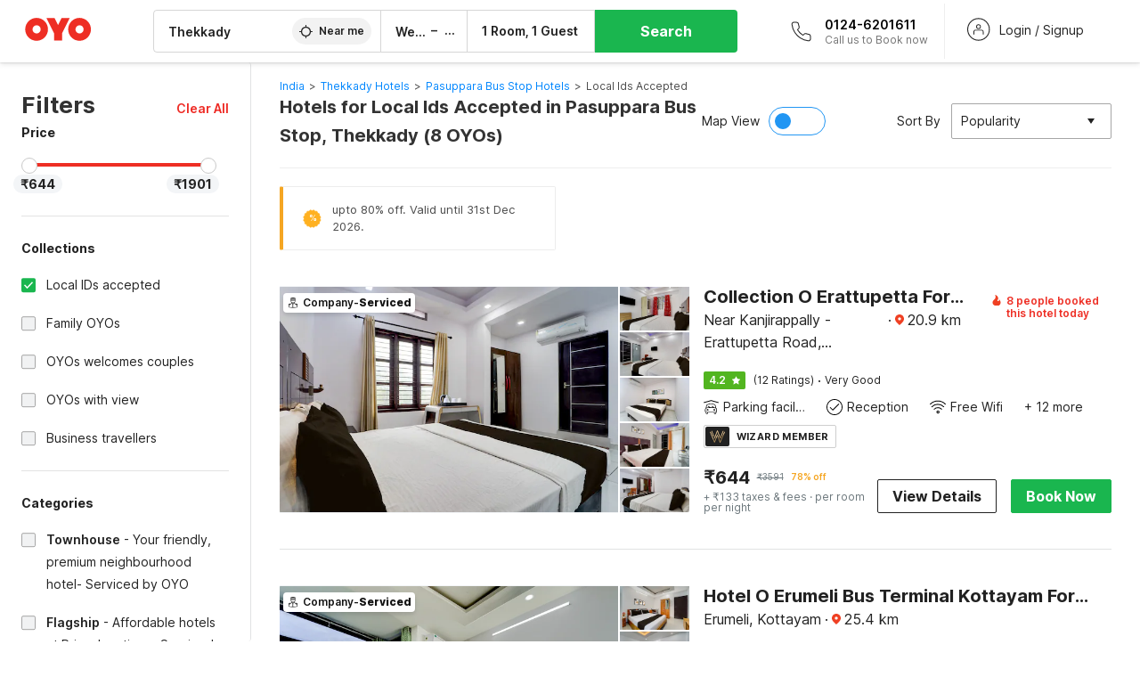

--- FILE ---
content_type: text/html; charset=utf-8
request_url: https://www.oyorooms.com/hotels-near-pasuppara-bus-stop-thekkady/local-ids-accepted/
body_size: 52129
content:

    <!doctype html>
    <html lang="en" dir=ltr>
    <head>
      <meta charSet="utf-8" />
      <meta httpEquiv="x-ua-compatible" content="ie=edge; chrome=1" />
      <meta name="google-site-verification" content="lCkLu-7S0Eb5LOgDgmoWxSWzbopNfzKW01ZEe3ldsOc" />
      <script type="text/javascript">
      	window.renderingSource='server'
        var host = window.location.hostname;
        if (!String.prototype.endsWith) {
	        String.prototype.endsWith = function(search, this_len) {
		        if (this_len === undefined || this_len > this.length) {
			        this_len = this.length;
		        }
	      	  return this.substring(this_len - search.length, this_len) === search;
	        };
        }
        // if (! (host.endsWith("oyorooms.com") || host.endsWith("oyorooms.ms") || host.endsWith("oyohotels.co.jp") || host.endsWith("hotelesoyo.com") || host.endsWith("oyohotels.com") || host.endsWith("belvilla.co.in") || host.endsWith("oyorooms.io")) && host.indexOf('localhost') < 0){
        //   window.location.href="https://www.oyorooms.com";
        // }
      </script>
      <meta httpEquiv="content-language" content="en-IN" />
      <meta name="viewport" content="width=device-width, initial-scale=1.0, user-scalable=0, minimum-scale=1.0" />
      
      <meta name="full-screen" content="yes" />

      <meta name="theme-color" content="#F5F5F5" />
      <link rel="manifest" href="/manifest.json" />
      <link rel="alternate" href="android-app://com.oyo.consumer/https/www.oyorooms.com/" />
      <meta name="google" content="notranslate" />

      <meta name="apple-mobile-web-app-capable" content="yes">
      <meta name="mobile-web-app-capable" content="yes">


      <link rel="dns-prefetch" href="https://fonts.googleapis.com">
      <link rel="dns-prefetch" href="https://fonts.gstatic.com" crossorigin>
      <link rel="dns-prefetch" href="https://assets.oyoroomscdn.com" />
      <link rel="dns-prefetch" href="https://images.oyoroomscdn.com" />
      <link rel="dns-prefetch" href="https://www.google-analytics.com" />
      <link rel="preconnect" href="https://assets.oyoroomscdn.com" />
      <link rel="preconnect" href="https://images.oyoroomscdn.com" />
      <link rel="preconnect" href="https://www.google-analytics.com" />
      <link rel="preconnect" href="https://fonts.googleapis.com">
      <link rel="preconnect" href="https://fonts.gstatic.com" crossorigin>
      <link href="https://fonts.googleapis.com/css2?family=Host+Grotesk:ital,wght@0,300..800;1,300..800&display=swap" rel="stylesheet">
      <link href=/assets/desktop/main.5e8707fa17bd48596880.css rel="stylesheet" type="text/css" />
      <link href=/assets/desktop/commoncss.d5cd9a49beed69b7e064.css rel="stylesheet" type="text/css" />
      <link href=/assets/desktop/listing.84c716fff37385a75923.css rel="stylesheet" type="text/css" />
      <script type="text/javascript">
          window.trackingId = "UA-52365165-1";
            window.user_id = undefined || '';
          (function(i,s,o,g,r,a,m){i['GoogleAnalyticsObject']=r;i[r]=i[r]||function(){
                      (i[r].q=i[r].q||[]).push(arguments)},i[r].l=1*new Date();a=s.createElement(o),
                  m=s.getElementsByTagName(o)[0];a.async=1;a.src=g;m.parentNode.insertBefore(a,m)
          })(window,document,'script','https://www.google-analytics.com/analytics.js','ga');
          ga('create', {
              userId : window.user_id || '',
              trackingId: window.trackingId,
              cookieDomain: 'auto',
              siteSpeedSampleRate: 30,
              useAmpClientId: true,
              cookieFlags: "SameSite=None; Secure"
          });
          ga('require','ec');
      </script>
      <script type="text/javascript"}>
          window.GaTrackingId = "G-589V9TZFMV";
          function loadGoogleTagManager() {
            var script = document.createElement('script');
            script.async = true;
            script.src = 'https://www.googletagmanager.com/gtag/js?id=G-589V9TZFMV';
            document.head.appendChild(script);
          }
          loadGoogleTagManager();
          window.dataLayer = window.dataLayer || [];
          function gtag(){dataLayer.push(arguments);}
          gtag('consent', 'default', {
            'ad_user_data': 'granted',
            'ad_personalization': 'granted',
            'ad_storage': 'granted',
            'analytics_storage': 'granted',
          });
          gtag('js', new Date());
          gtag('config',  window.GaTrackingId, {'allow_enhanced_conversions': true});
      </script>
      <script type="application/ld+json">
        {
          "@context": "https://schema.org/",
          "@type": "Organization",
          "name": "OYO Rooms",
          "url":"https://www.oyorooms.com/",
          "logo":"https://www.oyorooms.com/favicon.ico",
          "sameAs":["https://www.facebook.com/oyorooms", "https://twitter.com/oyorooms", "https://www.pinterest.com/oyorooms/", "https://plus.google.com/u/0/116027434827284400729/posts"],
          "contactPoint":[{
            "@type":"ContactPoint",
            "telephone":"+91 9313 9313 93",
            "contactType":"customer service"
          }]
        }
      </script>
      <title data-react-helmet="true">Hotels in Pasuppara Bus Stop, Thekkady for Local Ids Accepted Starting @ ₹644 - Upto 81% OFF on 8 Pasuppara Bus Stop, Thekkady Hotels</title>
      <meta data-react-helmet="true" property="og:publisher" content="https://www.facebook.com/oyorooms"/><meta data-react-helmet="true" property="og:url" content="/hotels-near-pasuppara-bus-stop-thekkady/local-ids-accepted/"/><meta data-react-helmet="true" property="fb:app_id" content="1576475359296300"/><meta data-react-helmet="true" name="twitter:card" content="app"/><meta data-react-helmet="true" name="twitter:app:country" content="in"/><meta data-react-helmet="true" name="twitter:text:title" content="OYO Rooms"/><meta data-react-helmet="true" name="twitter:image" content="https://assets.oyoroomscdn.com/pwa/icons/oyo-logo-120x120.jpg"/><meta data-react-helmet="true" name="description" content="Book Hotels in Pasuppara Bus Stop, Thekkady for Local Ids Accepted &amp; Save up to 81%, Price starts @₹644. OYO Promises &amp;#9989Complimentary Breakfast &amp;#9989Free Cancellation &amp;#9989Free WiFi &amp;#9989AC Room &amp;#9989Spotless linen &amp; &amp;#9989Clean Washrooms."/><meta data-react-helmet="true" name="keywords" content="OYO Rooms, OYO Hotels, OYO Inn, Budget Hotels, Guest House, Budget Hotels in Gurgaon, Guest House in Gurgaon, Budget Hotels in Delhi, Guest House in Delhi, Budget Hotels in Noida, Guest House in Noida, Budget Hotels in Bangalore, Guest House in Bangalore, Budget Hotels in Mumbai, Guest House in Mumbai, Cheap Hotels in Delhi, Cheap Hotels in Gurgaon, Cheap Hotels in Noida, Cheap Hotels in Bangalore, Cheap Hotels in Mumbai"/><meta data-react-helmet="true" property="og:title" content="Hotels in Pasuppara Bus Stop, Thekkady for Local Ids Accepted Starting @ ₹644 - Upto 81% OFF on 8 Pasuppara Bus Stop, Thekkady Hotels"/><meta data-react-helmet="true" property="og:description" content="Book Hotels in Pasuppara Bus Stop, Thekkady for Local Ids Accepted &amp; Save up to 81%, Price starts @₹644. OYO Promises &amp;#9989Complimentary Breakfast &amp;#9989Free Cancellation &amp;#9989Free WiFi &amp;#9989AC Room &amp;#9989Spotless linen &amp; &amp;#9989Clean Washrooms."/><meta data-react-helmet="true" name="twitter:title" content="Hotels in Pasuppara Bus Stop, Thekkady for Local Ids Accepted Starting @ ₹644 - Upto 81% OFF on 8 Pasuppara Bus Stop, Thekkady Hotels"/><meta data-react-helmet="true" name="twitter:description" content="Book Hotels in Pasuppara Bus Stop, Thekkady for Local Ids Accepted &amp; Save up to 81%, Price starts @₹644. OYO Promises &amp;#9989Complimentary Breakfast &amp;#9989Free Cancellation &amp;#9989Free WiFi &amp;#9989AC Room &amp;#9989Spotless linen &amp; &amp;#9989Clean Washrooms."/><meta data-react-helmet="true" property="og:site_name" content="OYO Rooms"/><meta data-react-helmet="true" property="og:image" content="https://images.oyoroomscdn.com/uploads/hotel_image/99047/jiklnsktdwyo.jpg"/><meta data-react-helmet="true" property="og:type" content="hotel"/><meta data-react-helmet="true" name="twitter:url" content="https://www.oyorooms.com/"/>
      <link data-react-helmet="true" rel="icon" href="/favicon.ico"/><link data-react-helmet="true" rel="icon" href="/favicon.ico" sizes="48x48" type="image/x-icon"/><link data-react-helmet="true" rel="apple-touch-icon" sizes="48x48" href="https://assets.oyoroomscdn.com/pwa/icons/oyo-logo-48x48.jpg"/><link data-react-helmet="true" rel="apple-touch-icon" sizes="76x76" href="https://assets.oyoroomscdn.com/pwa/icons/oyo-logo-76x76.jpg"/><link data-react-helmet="true" rel="apple-touch-icon" sizes="120x120" href="https://assets.oyoroomscdn.com/pwa/icons/oyo-logo-120x120.jpg"/><link data-react-helmet="true" rel="apple-touch-icon" sizes="152x152" href="https://assets.oyoroomscdn.com/pwa/icons/oyo-logo-152x152.jpg"/><link data-react-helmet="true" rel="canonical" href="https://www.oyorooms.com/hotels-near-pasuppara-bus-stop-thekkady/local-ids-accepted/"/><link data-react-helmet="true" rel="amphtml" href="https://www.oyorooms.com/hotels-near-pasuppara-bus-stop-thekkady/local-ids-accepted/"/>
      

      
          
          <link rel="preload" as="script" href="/assets/desktop/runtime.7416f9afe38e82d54113.js" />
          <link rel="preload" as="script" href="/assets/desktop/externalvendor.f057d76024c8ef6705d2.js" />
          <link rel="preload" as="script" href="/assets/desktop/common.8c7092ffa2e4edf78bcd.js" />
          <link rel="preload" as="script" href=/assets/desktop/commoncss.fed71782b4efcd643841.js />
          <link rel="preload" as="script" href="/assets/desktop/listing.14c542d4e6275f92749a.js" />
          <link rel="preload" as="script" href="/assets/desktop/main.fc4c06146b0554151b6e.js" />
      


      </head>
        <body itemscope itemtype="http://schema.org/WebPage">
        <script type="text/javascript">
            window.abExpConfig = {"sold":{"val":0,"v":1},"mww2":{"val":"1","v":"4"},"hbad":{"val":0,"v":1},"BnTc":{"val":0,"v":1},"near":{"val":0,"v":1},"ioab":{"val":"1","v":"2"},"mhdp":{"val":"1","v":"5"},"bcrp":{"val":"1","v":"5"},"pwbs":{"val":"1","v":"3"},"mwsb":{"val":0,"v":1},"slin":{"val":0,"v":1},"hsdm":{"val":"2","v":"2"},"lpex":{"val":0,"v":1},"lphv":{"val":0,"v":1},"dpcv":{"val":0,"v":1},"gmab":{"val":"1","v":"1"},"urhe":{"val":0,"v":1},"prdp":{"val":0,"v":1},"comp":{"val":"0","v":"5"},"sldw":{"val":0,"v":1},"mdab":{"val":0,"v":1},"nrmp":{"val":"1","v":"3"},"nhyw":{"val":"1","v":"1"},"wboi":{"val":0,"v":1},"sst":{"val":0,"v":1},"txwb":{"val":0,"v":1},"pod2":{"val":0,"v":1},"ppsi":{"val":"0","v":"5"},"gcer":{"val":"1","v":"4"},"recs":{"val":"1","v":"1"},"swhp":{"val":0,"v":1},"lvhm":{"val":"1","v":"3"},"gmbr":{"val":"1","v":"15"},"yolo":{"val":"1","v":"6"},"rcta":{"val":"1","v":"3"},"cbot":{"val":"1","v":"5"},"otpv":{"val":"1","v":"7"},"trtr":{"val":0,"v":1},"lbhw":{"val":0,"v":1},"ndbp":{"val":"0","v":"3"},"mapu":{"val":"1","v":"3"},"nclc":{"val":0,"v":1},"dwsl":{"val":"1","v":"8"},"eopt":{"val":"1","v":"3"},"wizi":{"val":0,"v":1},"morr":{"val":"1","v":"2"},"yopb":{"val":"1","v":"3"},"TTP":{"val":"1","v":"4"},"Dweb":{"val":0,"v":1},"aimw":{"val":0,"v":1},"hdpn":{"val":"0","v":"5"},"web2":{"val":"0","v":"6"},"log2":{"val":"0","v":"1"},"spw1":{"val":0,"v":1},"strf":{"val":0,"v":1},"ugce":{"val":0,"v":1},"ltvr":{"val":0,"v":1},"hwiz":{"val":0,"v":1},"wizz":{"val":"1","v":"2"},"lpcp":{"val":"1","v":"3"},"clhp":{"val":"0","v":"6"},"prwt":{"val":0,"v":1},"cbhd":{"val":0,"v":1},"ins2":{"val":"0","v":"32"},"mcal":{"val":0,"v":1},"mhdc":{"val":"1","v":"5"},"lopo":{"val":"1","v":"3"},"ptax":{"val":"0","v":"1"},"iiat":{"val":0,"v":1},"pbnb":{"val":"0","v":"7"},"ror2":{"val":"1","v":"2"},"mbwe":{"val":0,"v":1},"mboe":{"val":0,"v":1},"ctry":{"val":0,"v":1},"mshd":{"val":0,"v":1},"sovb":{"val":0,"v":1},"ctrm":{"val":0,"v":1},"ofcr":{"val":0,"v":1},"qupi":{"val":0,"v":1},"iupi":{"val":0,"v":1},"nbi1":{"val":0,"v":1},"rwtg":{"val":0,"v":1},"stow":{"val":0,"v":1},"imtg":{"val":"2","v":"1"},"ptpa":{"val":"0","v":"3"},"ormp":{"val":"0","v":"1"},"pbre":{"val":0,"v":1},"llat":{"val":"0","v":"4"},"ros1":{"val":0,"v":1}};

            // SW-INSTALLATION
            (function() {
              if ('serviceWorker' in navigator ) {
                  window.addEventListener('load', function(){
                    navigator.serviceWorker.register("/service-worker-desktop.js",{scope: "/"});
                  });
              }
          })();
        </script>
        <div id="root" style="height:100vh;"><style data-emotion-c="1acbpvw r9lts4 g49e0i 1iupfd9 s2hsb0 162c9d0 8ijf8a p2g0oj jj695s xotlao 1t05q14 mk5v0g zi3trd bxjamc 1x32axc g7fw8n ml1sc2 gcjisk qwx4r">@-webkit-keyframes animation-1acbpvw{0%{opacity:0;}100%{opacity:1;}}@keyframes animation-1acbpvw{0%{opacity:0;}100%{opacity:1;}}@-webkit-keyframes animation-r9lts4{0%{background-position:-350px 0;}100%{background-position:350px 0;}}@keyframes animation-r9lts4{0%{background-position:-350px 0;}100%{background-position:350px 0;}}@-webkit-keyframes animation-g49e0i{from{-webkit-transform:translate3d(0,-100 %,0);-ms-transform:translate3d(0,-100 %,0);transform:translate3d(0,-100 %,0);visibility:visible;}to{-webkit-transform:translate3d(0,0,0);-ms-transform:translate3d(0,0,0);transform:translate3d(0,0,0);}}@keyframes animation-g49e0i{from{-webkit-transform:translate3d(0,-100 %,0);-ms-transform:translate3d(0,-100 %,0);transform:translate3d(0,-100 %,0);visibility:visible;}to{-webkit-transform:translate3d(0,0,0);-ms-transform:translate3d(0,0,0);transform:translate3d(0,0,0);}}@-webkit-keyframes animation-1iupfd9{from{-webkit-transform:translate3d(0,0,0);-ms-transform:translate3d(0,0,0);transform:translate3d(0,0,0);}to{visibility:hidden;-webkit-transform:translate3d(0,-100 %,0);-ms-transform:translate3d(0,-100 %,0);transform:translate3d(0,-100 %,0);}}@keyframes animation-1iupfd9{from{-webkit-transform:translate3d(0,0,0);-ms-transform:translate3d(0,0,0);transform:translate3d(0,0,0);}to{visibility:hidden;-webkit-transform:translate3d(0,-100 %,0);-ms-transform:translate3d(0,-100 %,0);transform:translate3d(0,-100 %,0);}}@-webkit-keyframes animation-s2hsb0{from{-webkit-transform:translate3d(100 %,0,0);-ms-transform:translate3d(100 %,0,0);transform:translate3d(100 %,0,0);visibility:visible;}to{-webkit-transform:translate3d(0,0,0);-ms-transform:translate3d(0,0,0);transform:translate3d(0,0,0);}}@keyframes animation-s2hsb0{from{-webkit-transform:translate3d(100 %,0,0);-ms-transform:translate3d(100 %,0,0);transform:translate3d(100 %,0,0);visibility:visible;}to{-webkit-transform:translate3d(0,0,0);-ms-transform:translate3d(0,0,0);transform:translate3d(0,0,0);}}@-webkit-keyframes animation-162c9d0{from{-webkit-transform:translate3d(0,100 %,0);-ms-transform:translate3d(0,100 %,0);transform:translate3d(0,100 %,0);visibility:visible;}to{-webkit-transform:translate3d(0,0,0);-ms-transform:translate3d(0,0,0);transform:translate3d(0,0,0);}}@keyframes animation-162c9d0{from{-webkit-transform:translate3d(0,100 %,0);-ms-transform:translate3d(0,100 %,0);transform:translate3d(0,100 %,0);visibility:visible;}to{-webkit-transform:translate3d(0,0,0);-ms-transform:translate3d(0,0,0);transform:translate3d(0,0,0);}}@-webkit-keyframes animation-8ijf8a{from{-webkit-transform:translate3d(0,0,0);-ms-transform:translate3d(0,0,0);transform:translate3d(0,0,0);}to{visibility:hidden;-webkit-transform:translate3d(100 %,0,0);-ms-transform:translate3d(100 %,0,0);transform:translate3d(100 %,0,0);}}@keyframes animation-8ijf8a{from{-webkit-transform:translate3d(0,0,0);-ms-transform:translate3d(0,0,0);transform:translate3d(0,0,0);}to{visibility:hidden;-webkit-transform:translate3d(100 %,0,0);-ms-transform:translate3d(100 %,0,0);transform:translate3d(100 %,0,0);}}@-webkit-keyframes animation-p2g0oj{from{-webkit-transform:translate3d(0,0,0);-ms-transform:translate3d(0,0,0);transform:translate3d(0,0,0);opacity:0;}to{opacity:1;-webkit-transform:translate3d(0,100%,0);-ms-transform:translate3d(0,100%,0);transform:translate3d(0,100%,0);}}@keyframes animation-p2g0oj{from{-webkit-transform:translate3d(0,0,0);-ms-transform:translate3d(0,0,0);transform:translate3d(0,0,0);opacity:0;}to{opacity:1;-webkit-transform:translate3d(0,100%,0);-ms-transform:translate3d(0,100%,0);transform:translate3d(0,100%,0);}}@-webkit-keyframes animation-jj695s{0%{-webkit-transform:scale(1) translate3d(0,0,0);-ms-transform:scale(1) translate3d(0,0,0);transform:scale(1) translate3d(0,0,0);-webkit-transform-origin:50% 16%;-ms-transform-origin:50% 16%;transform-origin:50% 16%;}100%{-webkit-transform:scale(1.1) translate3d(-30px,0,0);-ms-transform:scale(1.1) translate3d(-30px,0,0);transform:scale(1.1) translate3d(-30px,0,0);-webkit-transform-origin:top;-ms-transform-origin:top;transform-origin:top;}}@keyframes animation-jj695s{0%{-webkit-transform:scale(1) translate3d(0,0,0);-ms-transform:scale(1) translate3d(0,0,0);transform:scale(1) translate3d(0,0,0);-webkit-transform-origin:50% 16%;-ms-transform-origin:50% 16%;transform-origin:50% 16%;}100%{-webkit-transform:scale(1.1) translate3d(-30px,0,0);-ms-transform:scale(1.1) translate3d(-30px,0,0);transform:scale(1.1) translate3d(-30px,0,0);-webkit-transform-origin:top;-ms-transform-origin:top;transform-origin:top;}}@-webkit-keyframes animation-xotlao{0%,100%{-webkit-transform:rotate(0deg);-webkit-transform:rotate(0deg);-ms-transform:rotate(0deg);transform:rotate(0deg);}25%{-webkit-transform:rotate(-20deg);-webkit-transform:rotate(-20deg);-ms-transform:rotate(-20deg);transform:rotate(-20deg);}50%{-webkit-transform:rotate(20deg);-webkit-transform:rotate(20deg);-ms-transform:rotate(20deg);transform:rotate(20deg);}75%{-webkit-transform:rotate(-20deg);-webkit-transform:rotate(-20deg);-ms-transform:rotate(-20deg);transform:rotate(-20deg);}}@keyframes animation-xotlao{0%,100%{-webkit-transform:rotate(0deg);-webkit-transform:rotate(0deg);-ms-transform:rotate(0deg);transform:rotate(0deg);}25%{-webkit-transform:rotate(-20deg);-webkit-transform:rotate(-20deg);-ms-transform:rotate(-20deg);transform:rotate(-20deg);}50%{-webkit-transform:rotate(20deg);-webkit-transform:rotate(20deg);-ms-transform:rotate(20deg);transform:rotate(20deg);}75%{-webkit-transform:rotate(-20deg);-webkit-transform:rotate(-20deg);-ms-transform:rotate(-20deg);transform:rotate(-20deg);}}@-webkit-keyframes animation-1t05q14{0%{opacity:0;-webkit-transform:translateY(-20px);-ms-transform:translateY(-20px);transform:translateY(-20px);}100%{opacity:1;-webkit-transform:translateY(0);-ms-transform:translateY(0);transform:translateY(0);}}@keyframes animation-1t05q14{0%{opacity:0;-webkit-transform:translateY(-20px);-ms-transform:translateY(-20px);transform:translateY(-20px);}100%{opacity:1;-webkit-transform:translateY(0);-ms-transform:translateY(0);transform:translateY(0);}}@-webkit-keyframes animation-mk5v0g{from{-webkit-transform:translateY(-100%);-ms-transform:translateY(-100%);transform:translateY(-100%);}to{-webkit-transform:translateY(0%);-ms-transform:translateY(0%);transform:translateY(0%);}}@keyframes animation-mk5v0g{from{-webkit-transform:translateY(-100%);-ms-transform:translateY(-100%);transform:translateY(-100%);}to{-webkit-transform:translateY(0%);-ms-transform:translateY(0%);transform:translateY(0%);}}@-webkit-keyframes animation-zi3trd{0%,50%,100%{-webkit-transform:translateY(0);-ms-transform:translateY(0);transform:translateY(0);}25%,75%{-webkit-transform:translateY(-8px);-ms-transform:translateY(-8px);transform:translateY(-8px);}}@keyframes animation-zi3trd{0%,50%,100%{-webkit-transform:translateY(0);-ms-transform:translateY(0);transform:translateY(0);}25%,75%{-webkit-transform:translateY(-8px);-ms-transform:translateY(-8px);transform:translateY(-8px);}}@-webkit-keyframes animation-bxjamc{0%,100%{-webkit-transform:translate(0px,-3px) scaleY(1.2);-ms-transform:translate(0px,-3px) scaleY(1.2);transform:translate(0px,-3px) scaleY(1.2);}50%{-webkit-transform:translate(0px,1px) scaleY(0.9);-ms-transform:translate(0px,1px) scaleY(0.9);transform:translate(0px,1px) scaleY(0.9);}}@keyframes animation-bxjamc{0%,100%{-webkit-transform:translate(0px,-3px) scaleY(1.2);-ms-transform:translate(0px,-3px) scaleY(1.2);transform:translate(0px,-3px) scaleY(1.2);}50%{-webkit-transform:translate(0px,1px) scaleY(0.9);-ms-transform:translate(0px,1px) scaleY(0.9);transform:translate(0px,1px) scaleY(0.9);}}@-webkit-keyframes animation-1x32axc{from{stroke-dashoffset:var(--loader-var);}to{stroke-dashoffset:0px;}}@keyframes animation-1x32axc{from{stroke-dashoffset:var(--loader-var);}to{stroke-dashoffset:0px;}}.slick-slider{position:relative;display:block;box-sizing:border-box;-webkit-touch-callout:none;-webkit-user-select:none;-khtml-user-select:none;-moz-user-select:none;-ms-user-select:none;-webkit-user-select:none;-moz-user-select:none;-ms-user-select:none;user-select:none;-ms-touch-action:pan-y;touch-action:pan-y;-webkit-tap-highlight-color:transparent;}.slick-list{position:relative;overflow:hidden;display:block;margin:0;padding:0;}.slick-list:focus{outline:none;}.slick-list.dragging{cursor:pointer;cursor:hand;}.slick-slider .slick-track,.slick-slider .slick-list{-webkit-transform:translate3d(0,0,0);-moz-transform:translate3d(0,0,0);-ms-transform:translate3d(0,0,0);-o-transform:translate3d(0,0,0);-webkit-transform:translate3d(0,0,0);-ms-transform:translate3d(0,0,0);transform:translate3d(0,0,0);}.slick-track{position:relative;left:0;top:0;display:block;margin-left:auto;margin-right:auto;}.slick-track:before,.slick-track:after{content:"";display:table;}.slick-track:after{clear:both;}.slick-loading .slick-track{visibility:hidden;}.slick-slide{float:left;height:100%;min-height:1px;display:none;}[dir="rtl"] .slick-slide{float:left;}.slick-slide img{display:block;}.slick-slide.slick-loading img{display:none;}.slick-slide.dragging img{pointer-events:none;}.slick-initialized .slick-slide{display:block;}.slick-loading .slick-slide{visibility:hidden;}.slick-vertical .slick-slide{display:block;height:auto;border:1px solid transparent;}.slick-arrow.slick-hidden{display:none;}.slick-prev,.slick-next{position:absolute;display:block;height:20px;width:20px;line-height:0;font-size:0;cursor:pointer;background:transparent;color:transparent;top:50%;-webkit-transform:translate(0,-50%);-ms-transform:translate(0,-50%);-webkit-transform:translate(0,-50%);-ms-transform:translate(0,-50%);transform:translate(0,-50%);padding:0;border:none;outline:none;width:48px;height:48px;box-shadow:0 7px 8px 0 rgba(0,0,0,0.35);background-color:#fff;border:none;z-index:2;border-radius:50%;opacity:1;-webkit-transition:.2s;transition:.2s;}.slick-prev:hover,.slick-next:hover,.slick-prev:focus,.slick-next:focus{outline:none;}.slick-prev:hover:before,.slick-next:hover:before,.slick-prev:focus:before,.slick-next:focus:before{opacity:1 !default;}.slick-prev.slick-disabled,.slick-next.slick-disabled{opacity:0;visibility:hidden;}.slick-prev.slick-disabled:before,.slick-next.slick-disabled:before{opacity:0.25!default;}.slick-prev:before,.slick-next:before{font-size:20px;line-height:1;color:black !default;-webkit-font-smoothing:antialiased;-moz-osx-font-smoothing:grayscale;}.slick-prev{left:-24px;}[dir="rtl"] .slick-prev{right:20px;}.slick-prev:before{content:'';-webkit-transform:rotate(180deg);-ms-transform:rotate(180deg);transform:rotate(180deg);background:url("[data-uri]");background-repeat:no-repeat;background-position:center;height:20px;margin-right:2px;line-height:0;display:-webkit-box;display:-webkit-flex;display:-ms-flexbox;display:flex;-webkit-box-pack:center;-webkit-justify-content:center;-ms-flex-pack:center;justify-content:center;-webkit-align-items:center;-webkit-box-align:center;-ms-flex-align:center;align-items:center;}[dir="rtl"] .slick-prev:before{content:'';background:url("[data-uri]");background-repeat:no-repeat;background-position:center;height:20px;margin-left:2px;line-height:0;display:-webkit-box;display:-webkit-flex;display:-ms-flexbox;display:flex;-webkit-box-pack:center;-webkit-justify-content:center;-ms-flex-pack:center;justify-content:center;-webkit-align-items:center;-webkit-box-align:center;-ms-flex-align:center;align-items:center;-webkit-transform:rotate(180deg);-ms-transform:rotate(180deg);transform:rotate(180deg);}.slick-next{right:-24px;}[dir="rtl"] .slick-next{left:20px;right:auto !important;}.slick-next:before{content:'';background:url("[data-uri]");background-repeat:no-repeat;background-position:center;height:20px;margin-left:2px;line-height:0;display:-webkit-box;display:-webkit-flex;display:-ms-flexbox;display:flex;-webkit-box-pack:center;-webkit-justify-content:center;-ms-flex-pack:center;justify-content:center;-webkit-align-items:center;-webkit-box-align:center;-ms-flex-align:center;align-items:center;}[dir="rtl"] .slick-next:before{content:'';-webkit-transform:rotate(0deg);-ms-transform:rotate(0deg);transform:rotate(0deg);background:url("[data-uri]");background-repeat:no-repeat;background-position:center;height:20px;margin-right:2px;line-height:0;display:-webkit-box;display:-webkit-flex;display:-ms-flexbox;display:flex;-webkit-box-pack:center;-webkit-justify-content:center;-ms-flex-pack:center;justify-content:center;-webkit-align-items:center;-webkit-box-align:center;-ms-flex-align:center;align-items:center;}.slick-dotted.slick-slider{margin-bottom:30px;}.slick-dots{position:absolute;bottom:-25px;list-style:none;display:block;text-align:center;padding:0;margin:0;width:100%;}.slick-dots li{position:relative;display:inline-block;height:20px;width:20px;margin:0 5px;padding:0;cursor:pointer;}.slick-dots li button{border:0;background:transparent;display:block;height:20px;width:20px;outline:none;line-height:0;font-size:0;color:transparent;padding:5px;cursor:pointer;}.slick-dots li button:hover,.slick-dots li button:focus{outline:none;}.slick-dots li button:hover:before,.slick-dots li button:focus:before{opacity:1 !default;}.slick-dots li button:before{position:absolute;top:0;left:0;content:"\0o2022" !default;width:20px;height:20px;font-size:6px !default;line-height:20px;text-align:center;color:black !default;opacity:0.25!default;-webkit-font-smoothing:antialiased;-moz-osx-font-smoothing:grayscale;}.slick-dots li.slick-active button:before{color:black !default;opacity:0.75 !default;}.slick-list{height:100%;}.slick-slide *{outline:none;}.slick-slider *{-webkit-backface-visibility:hidden;-moz-backface-visibility:hidden;-ms-backface-visibility:hidden;-webkit-backface-visibility:hidden;backface-visibility:hidden;}.slick-animatedSlideshow .slick-prev,.slick-animatedSlideshow .slick-next{-webkit-transition:all 0.3s ease;transition:all 0.3s ease;visibility:hidden;background-color:transparentize(#000000,0.7);}.slick-animatedSlideshow .slick-prev:hover,.slick-animatedSlideshow .slick-next:hover{background-color:transparentize(#000000,0.46);}.slick-animatedSlideshow .slick-next{right:-44px;}.slick-animatedSlideshow .slick-next:before{content:'';background:url("[data-uri]");background-repeat:no-repeat;background-position:center;height:20px;}.slick-animatedSlideshow .slick-prev{left:-44px;}.slick-animatedSlideshow .slick-prev:before{content:'';background:url("[data-uri]");background-repeat:no-repeat;background-position:center;height:20px;}.slick-animatedSlideshow:hover .slick-prev{visibility:visible;left:20px;}.slick-animatedSlideshow:hover .slick-next{visibility:visible;right:20px;}.slick-animatedSlideshow--persistArrows .slick-prev{visibility:visible;left:20px;}.slick-animatedSlideshow--persistArrows .slick-next{visibility:visible;right:20px !important;}.slick-animatedSlideshow .slick-dots{bottom:25px;right:20px;width:auto;}.slick-animatedSlideshow .slick-dots li{margin:0;}.slick-animatedSlideshow .slick-dots li button:before{font-size:22px;color:#fff;opacity:0.5;-webkit-transition:all 0.5s ease;transition:all 0.5s ease;}.slick-animatedSlideshow .slick-dots li.slick-active button:before{font-size:26px;top:-1px;color:#fff;opacity:1;}.slick-dataSlideshow .slick-prev,.slick-dataSlideshow .slick-next{top:calc(100% + 65px);height:32px;width:32px;}.slick-dataSlideshow .slick-prev{left:calc(100% - 80px);}.slick-dataSlideshow .slick-next{right:0;}.slickCompactArrows .slick-prev,.slickCompactArrows .slick-next{box-shadow:0 2px 8px 0 rgba(0,0,0,0.12);height:32px;width:32px;}.slick-vibrantControls .slick-next,.slick-vibrantControls .slick-prev{background:#f88881;height:64px;width:64px;box-shadow:0 7px 8px 0 rgba(0,0,0,.2);opacity:1;-webkit-transition:0.2s;transition:0.2s;}.slick-vibrantControls .slick-next:hover,.slick-vibrantControls .slick-prev:hover{background:#ee2e24;}.slick-vibrantControls .slick-next:before,.slick-vibrantControls .slick-prev:before{content:'';background:url("[data-uri]");background-repeat:no-repeat;background-position:center;height:30px;}.slick-vibrantControls .slick-prev:before{-webkit-transform:rotate(180deg);-ms-transform:rotate(180deg);transform:rotate(180deg);}.slick-lightboxControls .slick-next,.slick-lightboxControls .slick-prev{background:transparent;height:64px;width:64px;box-shadow:none;opacity:1;-webkit-transition:0.2s;transition:0.2s;}.slick-lightboxControls .slick-next:before,.slick-lightboxControls .slick-prev:before{content:'';background:url("[data-uri]");background-repeat:no-repeat;background-position:center;height:40px;}.slick-lightboxControls .slick-prev:before{-webkit-transform:rotate(180deg);-ms-transform:rotate(180deg);transform:rotate(180deg);}.slick-lightboxControls .slick-disabled{visibility:visible;cursor:default;}.slick-lightboxControls .slick-disabled:before{opacity:0.3;}.slick-lightboxControls--compact .slick-next:before,.slick-lightboxControls--compact .slick-prev:before{background:url("[data-uri]");background-repeat:no-repeat;background-position:center;height:30px;}.slickCompactArrows .slick-prev,.slickCompactArrows .slick-next{box-shadow:0 2px 8px 0 rgba(0,0,0,0.12);height:32px;width:32px;}@-webkit-keyframes animation-ml1sc2{0%{opacity:0;}100%{opacity:1;}}@keyframes animation-ml1sc2{0%{opacity:0;}100%{opacity:1;}}@-webkit-keyframes animation-gcjisk{100%{-webkit-transform:translateX(-50%);-ms-transform:translateX(-50%);transform:translateX(-50%);}}@keyframes animation-gcjisk{100%{-webkit-transform:translateX(-50%);-ms-transform:translateX(-50%);transform:translateX(-50%);}}@-webkit-keyframes animation-qwx4r{0%{opacity:0;}5%{opacity:0;-webkit-transform:translateY(-50px);-ms-transform:translateY(-50px);transform:translateY(-50px);}10%{opacity:1;-webkit-transform:translateY(0px);-ms-transform:translateY(0px);transform:translateY(0px);}25%{opacity:1;-webkit-transform:translateY(0px);-ms-transform:translateY(0px);transform:translateY(0px);}30%{opacity:0;-webkit-transform:translateY(50px);-ms-transform:translateY(50px);transform:translateY(50px);}80%{opacity:0;}100%{opacity:0;}}@keyframes animation-qwx4r{0%{opacity:0;}5%{opacity:0;-webkit-transform:translateY(-50px);-ms-transform:translateY(-50px);transform:translateY(-50px);}10%{opacity:1;-webkit-transform:translateY(0px);-ms-transform:translateY(0px);transform:translateY(0px);}25%{opacity:1;-webkit-transform:translateY(0px);-ms-transform:translateY(0px);transform:translateY(0px);}30%{opacity:0;-webkit-transform:translateY(50px);-ms-transform:translateY(50px);transform:translateY(50px);}80%{opacity:0;}100%{opacity:0;}}</style><div class="layout__container"><div style="top: 0px; left: 0px; position: absolute; height: 0px; width: 0px;"><svg xmlns="http://www.w3.org/2000/svg" width="0" height="0"><symbol id="logo" viewBox="0 0 53 20"><path d="M44.584 19.15c5.034 0 9.13-4.123 9.13-9.19 0-5.07-4.096-9.19-9.13-9.19-5.035 0-9.13 4.12-9.13 9.19 0 5.067 4.095 9.19 9.13 9.19zm0-12.467c1.794 0 3.255 1.47 3.255 3.276 0 1.806-1.462 3.274-3.256 3.274-1.795 0-3.254-1.468-3.254-3.275 0-1.808 1.46-3.277 3.254-3.277zM10.138 19.15c5.034 0 9.13-4.123 9.13-9.19 0-5.07-4.096-9.19-9.13-9.19-5.033 0-9.13 4.12-9.13 9.19 0 5.067 4.097 9.19 9.13 9.19zm0-12.467c1.795 0 3.255 1.47 3.255 3.276 0 1.806-1.46 3.274-3.255 3.274-1.794 0-3.253-1.468-3.253-3.275 0-1.808 1.46-3.277 3.253-3.277zm17.218-.207L24.553.89H17.99l6.13 12.22v5.753h6.473V13.11L36.723.89h-6.566l-2.8 5.586z"></path></symbol></svg></div><div style="position: absolute; top: 0px; left: 0px; width: 0px; height: 0px;"></div><style data-emotion-c="r9c3xt">.c-r9c3xt{width:100%;min-height:100vh;background:#fff;}</style><div class="c-r9c3xt"><div><div class="listing"><div class="cmsWrapper listing__topFold"><div class="oyo-row oyo-row--no-spacing headerSticky"><div class="oyo-cell headerSticky__leftHeader"><style data-emotion-c="nn640c">.c-nn640c{-webkit-text-decoration:none;text-decoration:none;color:inherit;}</style><a class="c-nn640c headerSticky__logoWrapper" href="/us/"><svg class="headerSticky__logo"><use xlink:href="#logo"></use></svg></a></div><div class="oyo-cell headerSticky__rightHeader"><div class="oyo-row oyo-row--no-spacing headerSearchWidget "><div class="headerSearchWidget__comp headerSearchWidget__autoComplete"><div class="oyo-row oyo-row--no-spacing autoCompleteDesktop
          autoCompleteDesktop--header
          
        "><div class="oyo-cell oyo-cell--12-col oyo-cell--8-col-tablet oyo-cell--4-col-phone"><form class="autoCompleteDesktop__searchContainer"><input id="autoComplete__header" type="text" placeholder="Search by city, hotel, or neighborhood" value="Thekkady" autoComplete="off" required class="autoCompleteDesktop__searchBox
              autoCompleteDesktop__searchBox--header
              autoCompleteDesktop__searchBox--nearbyVisible" /><div class="autoCompleteDesktop__nearbyComponentWrapper"><div class="nearbyComponent ripple"><span class="nearbyComponent__iconWrapper"><svg class="nearbyComponent__icon"><use xlink:href="#crosshair-icon"></use></svg></span><span class="d-text12 is-fontBold nearbyComponent__text">Near me</span></div></div><span></span></form></div><span></span></div></div><div class="headerSearchWidget__comp headerSearchWidget__dateRangePicker "><div class="oyo-row oyo-row--no-spacing u-h100 u-justifySpaceBetween u-alignItemsCenter headerDatePicker"><div class="oyo-cell oyo-cell--12-col oyo-cell--8-col-tablet oyo-cell--4-col-phone d-text14 headerDatePicker__checkInOut u-textEllipsis"><span class="headerDatePicker__date u-textEllipsis">Wed, 21 Jan</span><span class="headerDatePicker__arrowWrapper">–</span><span class="headerDatePicker__date u-textEllipsis">Thu, 22 Jan</span></div><span></span></div></div><div class="headerSearchWidget__comp headerSearchWidget__guestRoomPicker "><div class="oyo-row oyo-row--no-spacing u-h100 u-justifyCenter u-alignItemsCenter headerGuestRoomPicker"><div class="oyo-cell oyo-cell--12-col oyo-cell--8-col-tablet oyo-cell--4-col-phone d-text14 u-textEllipsis headerGuestRoomPicker__guestRoomCount">1 Room, 1 Guest</div><span></span></div></div><div class="headerSearchWidget__comp headerSearchWidget__search"><button class="u-textCenter searchButton searchButton--header">Search</button></div></div><div class="headerSticky__menu"><div data-cms-id="686940" data-cms-template="cWeb-Properties" class="promoCard "><div class="promoCard__card promoCard__card--cta"><div class="promoCard__iconWrapper"><span class class><svg width='24' height='24' viewBox='0 0 24 24' fill='none' xmlns='http://www.w3.org/2000/svg'> <path d='M21.9994 16.92V19.92C22.0006 20.1985 21.9435 20.4742 21.832 20.7294C21.7204 20.9845 21.5567 21.2136 21.3515 21.4019C21.1463 21.5901 20.904 21.7335 20.6402 21.8227C20.3764 21.9119 20.0968 21.9451 19.8194 21.92C16.7423 21.5856 13.7864 20.5342 11.1894 18.85C8.77327 17.3147 6.72478 15.2662 5.18945 12.85C3.49942 10.2412 2.44769 7.271 2.11944 4.18001C2.09446 3.90347 2.12732 3.62477 2.21595 3.36163C2.30457 3.09849 2.44702 2.85669 2.63421 2.65163C2.82141 2.44656 3.04925 2.28271 3.30324 2.17053C3.55722 2.05834 3.83179 2.00027 4.10945 2.00001H7.10945C7.59475 1.99523 8.06524 2.16708 8.43321 2.48354C8.80118 2.79999 9.04152 3.23945 9.10944 3.72001C9.23607 4.68007 9.47089 5.62273 9.80945 6.53001C9.94399 6.88793 9.97311 7.27692 9.89335 7.65089C9.8136 8.02485 9.62831 8.36812 9.35944 8.64001L8.08945 9.91001C9.513 12.4136 11.5859 14.4865 14.0894 15.91L15.3594 14.64C15.6313 14.3711 15.9746 14.1859 16.3486 14.1061C16.7225 14.0263 17.1115 14.0555 17.4694 14.19C18.3767 14.5286 19.3194 14.7634 20.2794 14.89C20.7652 14.9585 21.2088 15.2032 21.526 15.5775C21.8431 15.9518 22.0116 16.4296 21.9994 16.92Z' stroke='#212121' stroke-linecap='round' stroke-linejoin='round'/> </svg></span></div><div class="promoCard__contentWrapper"><div class="promoCard__text d-text14 is-fontBold"><span class class>0124-6201611</span></div><div class="promoCard__subtext d-text12">Call us to Book now</div></div></div></div><div data-cms-id="490974" data-cms-template="cWEB-SideMenu" class="sideMenuAuthButton
          
          
          sideMenuAuthButton--headerSecondary"><div class="sideMenuAuthButton__btnWrap"><div class="sideMenuAuthButton__iconWrapper sideMenuAuthButton__iconWrapper--hollow"><svg><use xlink:href="#account-circle-hollow"></use></svg></div><div class="sideMenuAuthButton__contentWrapper"><div class="sideMenuAuthButton__text">Login / Signup</div></div></div></div></div></div></div></div><div class="listing__topSection"><aside class="sidebar"><div class="sidebar__header"><div class="filters__heading"><span>Filters</span></div><a tabIndex="0" role="button" class="sidebar__clearAll"><span>Clear All</span></a></div><div class="filters"><div class="filters__wrapper"><div class="filters__item"><div class="rangepicker"><h4>Price</h4><div aria-disabled="false" class="input-range"><span class="input-range__label input-range__label--min"><span class="input-range__label-container">₹644</span></span><div class="input-range__track input-range__track--background"><div style="left: 0%; width: 100%;" class="input-range__track input-range__track--active"></div><span style="position: absolute; left: 0%;" class="input-range__slider-container"><span class="input-range__label input-range__label--value"><span class="input-range__label-container">₹644</span></span><div aria-valuemax="1901" aria-valuemin="644" aria-valuenow="644" draggable="false" role="slider" tabIndex="0" class="input-range__slider"></div></span><span style="position: absolute; left: 100%;" class="input-range__slider-container"><span class="input-range__label input-range__label--value"><span class="input-range__label-container">₹1901</span></span><div aria-valuemax="1901" aria-valuemin="644" aria-valuenow="1901" draggable="false" role="slider" tabIndex="0" class="input-range__slider"></div></span></div><span class="input-range__label input-range__label--max"><span class="input-range__label-container">₹1901</span></span></div></div></div></div><div class="filters__wrapper"><div class="filters__item"><div class="checkBoxGroup"><h4>Collections</h4><label HtmlFor="android-app-localite-collection" class="checkbox  "><input defaultChecked id="android-app-localite-collection" name="android-app-localite-collection" count="2" priority="1.7976931348623157E308" filtered_count="2" hotel_count="2" selected label="Local IDs accepted" data-state="Local IDs accepted" checked excludeQuery extraProps="[object Object]" class=" " type="checkbox" /><div class="checkbox__label">Local IDs accepted</div></label><label HtmlFor="android-app-family-collection" class="checkbox  "><input id="android-app-family-collection" name="android-app-family-collection" count="1" priority="1.7976931348623157E308" filtered_count="1" hotel_count="1" label="Family OYOs" data-state="Family OYOs" excludeQuery extraProps="[object Object]" class=" " type="checkbox" /><div class="checkbox__label">Family OYOs</div></label><label HtmlFor="android-app-couple-collection" class="checkbox  "><input id="android-app-couple-collection" name="android-app-couple-collection" count="3" priority="1.7976931348623157E308" filtered_count="3" hotel_count="3" label="OYOs welcomes couples" data-state="OYOs welcomes couples" excludeQuery extraProps="[object Object]" class=" " type="checkbox" /><div class="checkbox__label">OYOs welcomes couples</div></label><label HtmlFor="android-app-hotelwithviews-collection" class="checkbox  "><input id="android-app-hotelwithviews-collection" name="android-app-hotelwithviews-collection" count="1" priority="1.7976931348623157E308" filtered_count="1" hotel_count="1" label="OYOs with view" data-state="OYOs with view" excludeQuery extraProps="[object Object]" class=" " type="checkbox" /><div class="checkbox__label">OYOs with view</div></label><label HtmlFor="android-app-business-collection" class="checkbox  "><input id="android-app-business-collection" name="android-app-business-collection" count="1" priority="1.7976931348623157E308" filtered_count="1" hotel_count="1" label="Business travellers" data-state="Business travellers" excludeQuery extraProps="[object Object]" class=" " type="checkbox" /><div class="checkbox__label">Business travellers</div></label></div></div></div><div class="filters__wrapper"><div class="filters__item"><div class="checkBoxGroup"><h4>Categories</h4><label HtmlFor="townhouse" class="checkbox  "><input id="townhouse" name="townhouse" description="Your friendly, premium neighbourhood hotel- Serviced by OYO" priority="1.7976931348623157E308" label="[object Object]" data-state="[object Object]" excludeQuery extraProps="[object Object]" class=" " type="checkbox" /><div class="checkbox__label"><span><span class="is-fontBold">Townhouse</span> - Your friendly, premium neighbourhood hotel- Serviced by OYO</span></div></label><label HtmlFor="flagship" class="checkbox  "><input id="flagship" name="flagship" description="Affordable hotels at Prime locations- Serviced by OYO" priority="1.7976931348623157E308" label="[object Object]" data-state="[object Object]" excludeQuery extraProps="[object Object]" class=" " type="checkbox" /><div class="checkbox__label"><span><span class="is-fontBold">Flagship</span> - Affordable hotels at Prime locations- Serviced by OYO</span></div></label><label HtmlFor="collectiono" class="checkbox  "><input id="collectiono" name="collectiono" description="A space for new-age travellers - Serviced by OYO" priority="1.7976931348623157E308" label="[object Object]" data-state="[object Object]" excludeQuery extraProps="[object Object]" class=" " type="checkbox" /><div class="checkbox__label"><span><span class="is-fontBold">Collection O</span> - A space for new-age travellers - Serviced by OYO</span></div></label></div></div></div><div class="filters__wrapper"><div class="filters__item"><div class="checkBoxGroup"><h4>Accomodation Type</h4><label HtmlFor="0" class="checkbox  "><input id="0" name="0" label="Hotel" data-state="Hotel" excludeQuery extraProps="[object Object]" class=" " type="checkbox" /><div class="checkbox__label">Hotel</div></label></div></div></div><div class="filters__wrapper"><div class="filters__item"><div class="checkBoxGroup"><h4>Hotel Facilities</h4><label HtmlFor="39" class="checkbox  "><input id="39" name="39" priority="1.7976931348623157E308" icon_id="76" label="TV" data-state="TV" excludeQuery extraProps="[object Object]" class=" " type="checkbox" /><div class="checkbox__label">TV</div></label><label HtmlFor="124" class="checkbox  "><input id="124" name="124" priority="1.7976931348623157E308" icon_id="154" label="DTH" data-state="DTH" excludeQuery extraProps="[object Object]" class=" " type="checkbox" /><div class="checkbox__label">DTH</div></label><label HtmlFor="13" class="checkbox  "><input id="13" name="13" priority="1.7976931348623157E308" icon_id="13" label="AC" data-state="AC" excludeQuery extraProps="[object Object]" class=" " type="checkbox" /><div class="checkbox__label">AC</div></label></div></div></div><div class="filters__wrapper"><div class="filters__item"><div class="w-filter"><div class="w-filter-contentCont"><div class="w-filter-content"><span class="w-filter-name">Wizard Member OYOs</span><span class="w-filter-desc">Get 5% off on member hotels</span></div></div><style data-emotion-c="1k6asfw">.c-1k6asfw{display:-webkit-box;display:-webkit-flex;display:-ms-flexbox;display:flex;-webkit-align-items:center;-webkit-box-align:center;-ms-flex-align:center;align-items:center;-webkit-box-pack:center;-webkit-justify-content:center;-ms-flex-pack:center;justify-content:center;margin:10px auto;border-radius:2px;padding:0 10px;font-size:16px;font-weight:600;outline:none;cursor:pointer;font-family:'Inter';}</style><button class="c-1k6asfw w-filter-btn" type="button"><span class="w-filter-btn-text">Show Only Wizard Member OYOs</span></button></div></div></div><div class="filters__wrapper"><div class="filters__item"><div class="checkBoxGroup"><h4>Check-in features</h4><label HtmlFor="postpaid_allowed" class="checkbox  "><input id="postpaid_allowed" name="postpaid_allowed" label="Pay at Hotel" data-state="Pay at Hotel" excludeQuery extraProps="[object Object]" class=" " type="checkbox" /><div class="checkbox__label">Pay at Hotel</div></label></div></div></div></div></aside><section class="listing__content"><div class="listing__contentWrapper"><div class="ListingContentHeader"><div itemScope itemType="http://schema.org/BreadcrumbList" class="Breadcrumbs"><div class="Breadcrumbs__item"><span itemProp="itemListElement" itemScope itemType="http://schema.org/ListItem"><a href="/" itemProp="item" itemType="https://schema.org/Thing" class="Breadcrumbs__item--label"> <meta itemProp="name" content="india" /><meta itemProp="position" content="1" />india</a></span><span class="Breadcrumbs__item--arrow">&gt;</span></div><div class="Breadcrumbs__item"><span itemProp="itemListElement" itemScope itemType="http://schema.org/ListItem"><a href="/hotels-in-thekkady/" itemProp="item" itemType="https://schema.org/Thing" class="Breadcrumbs__item--label"> <meta itemProp="name" content="thekkady Hotels" /><meta itemProp="position" content="2" />thekkady Hotels</a></span><span class="Breadcrumbs__item--arrow">&gt;</span></div><div class="Breadcrumbs__item"><span itemProp="itemListElement" itemScope itemType="http://schema.org/ListItem"><a href="/hotels-in-pasuppara-bus-stop-thekkady/" itemProp="item" itemType="https://schema.org/Thing" class="Breadcrumbs__item--label"> <meta itemProp="name" content="pasuppara bus stop Hotels" /><meta itemProp="position" content="3" />pasuppara bus stop Hotels</a></span><span class="Breadcrumbs__item--arrow">&gt;</span></div><div class="Breadcrumbs__item"><span class="Breadcrumbs__item--label">local ids accepted</span></div></div><div class="ListingContentHeader__heading"><span><h1 class="ListingContentHeader__h1">Hotels for Local Ids Accepted in Pasuppara Bus Stop, Thekkady (8 OYOs)</h1></span><div class="ListingContentHeader__mapToggle"><span class="ListingContentHeader__mapToggle--label">Map View</span><label class="ToggleButton"><input type="checkbox" name="test" class="ToggleButton__input" /><span class="ToggleButton__sliderRound"></span></label></div><div><div class="dropdown"><span class="dropdown__label">Sort By</span><span tabIndex="-1" class="dropdown__select">Popularity<ul class="dropdown__list"><li class="dropdown__item"><span>Popularity  </span></li><li class="dropdown__item"><span>Guest Ratings  </span></li><li class="dropdown__item"><span>Price Low to High  </span></li><li class="dropdown__item"><span>Price High to Low  </span></li></ul></span></div></div></div><div class="ListingContentHeader__divider"></div><div class="listingBanners"><div class="listingBanners__section"><div class="listingBanners__card listingBanners__couponWrapper"><div class="listingBanners__couponWrapper--icon"></div><div class="listingBanners__couponWrapper--text"><span>upto 80% off. Valid until 31st Dec 2026.</span></div></div></div></div></div><div class="oyo-row oyo-row--no-spacing ListingHotelCardWrapper"><div class="oyo-cell--12-col oyo-cell--8-col-tablet oyo-cell--4-col-phone"><div class="oyo-row oyo-row--no-spacing hotelCardListing"><div class="hotelCardListing__imgCardWrapper"><div class="oyo-row oyo-row--no-spacing listingImageCard"><div class="oyo-cell--10-col listingImageCard__carousel"><div dir="ltr" class="slick-slider slick-fadeinSlideshow slick-initialized"><button type="button" data-role="none" style="display: block;" class="slick-arrow slick-prev"> Previous</button><div class="slick-list"><div style="width: 6100%; left: -100%;" class="slick-track"><div data-index="-1" tabIndex="-1" aria-hidden="true" style="width: 1.639344262295082%;" class="slick-slide slick-cloned"></div><div data-index="0" tabIndex="-1" aria-hidden="false" style="outline: none; width: 1.639344262295082%;" class="slick-slide slick-active slick-current"><div><style data-emotion-c="ahj8kj">.c-ahj8kj{color:rgba(0,0,0,0.54);background:#f3f5f7;height:100%;width:100%;background:#f3f5f7;-webkit-animation:none;animation:none;position:relative;z-index:0;}.c-ahj8kj:after{content:'';position:absolute;height:100%;width:100%;top:0;left:0;background:url(https://assets.oyoroomscdn.com/pwa/images/image-icon-v2.png) no-repeat center center transparent;-webkit-animation:none;animation:none;z-index:-1;}</style><div class="c-ahj8kj"><style data-emotion-c="1xv0w1q">.c-1xv0w1q{width:100%;height:100%;vertical-align:middle;object-fit:contain;}</style><img alt="Collection O Erattupetta Formerly City Residency" loading="auto" importance="auto" src="https://images.oyoroomscdn.com/uploads/hotel_image/99047/medium/jiklnsktdwyo.jpg" placeholderType="hotel" contain="true" itemprop="image" class="listingImageCard__carousel__imgWrapper listingImageCard__carouselImg c-1xv0w1q" tabIndex="-1" style="width: 100%; display: inline-block;" /></div></div></div><div data-index="1" tabIndex="-1" aria-hidden="true" style="outline: none; width: 1.639344262295082%;" class="slick-slide"></div><div data-index="2" tabIndex="-1" aria-hidden="true" style="outline: none; width: 1.639344262295082%;" class="slick-slide"></div><div data-index="3" tabIndex="-1" aria-hidden="true" style="outline: none; width: 1.639344262295082%;" class="slick-slide"></div><div data-index="4" tabIndex="-1" aria-hidden="true" style="outline: none; width: 1.639344262295082%;" class="slick-slide"></div><div data-index="5" tabIndex="-1" aria-hidden="true" style="outline: none; width: 1.639344262295082%;" class="slick-slide"></div><div data-index="6" tabIndex="-1" aria-hidden="true" style="outline: none; width: 1.639344262295082%;" class="slick-slide"></div><div data-index="7" tabIndex="-1" aria-hidden="true" style="outline: none; width: 1.639344262295082%;" class="slick-slide"></div><div data-index="8" tabIndex="-1" aria-hidden="true" style="outline: none; width: 1.639344262295082%;" class="slick-slide"></div><div data-index="9" tabIndex="-1" aria-hidden="true" style="outline: none; width: 1.639344262295082%;" class="slick-slide"></div><div data-index="10" tabIndex="-1" aria-hidden="true" style="outline: none; width: 1.639344262295082%;" class="slick-slide"></div><div data-index="11" tabIndex="-1" aria-hidden="true" style="outline: none; width: 1.639344262295082%;" class="slick-slide"></div><div data-index="12" tabIndex="-1" aria-hidden="true" style="outline: none; width: 1.639344262295082%;" class="slick-slide"></div><div data-index="13" tabIndex="-1" aria-hidden="true" style="outline: none; width: 1.639344262295082%;" class="slick-slide"></div><div data-index="14" tabIndex="-1" aria-hidden="true" style="outline: none; width: 1.639344262295082%;" class="slick-slide"></div><div data-index="15" tabIndex="-1" aria-hidden="true" style="outline: none; width: 1.639344262295082%;" class="slick-slide"></div><div data-index="16" tabIndex="-1" aria-hidden="true" style="outline: none; width: 1.639344262295082%;" class="slick-slide"></div><div data-index="17" tabIndex="-1" aria-hidden="true" style="outline: none; width: 1.639344262295082%;" class="slick-slide"></div><div data-index="18" tabIndex="-1" aria-hidden="true" style="outline: none; width: 1.639344262295082%;" class="slick-slide"></div><div data-index="19" tabIndex="-1" aria-hidden="true" style="outline: none; width: 1.639344262295082%;" class="slick-slide"></div><div data-index="20" tabIndex="-1" aria-hidden="true" style="outline: none; width: 1.639344262295082%;" class="slick-slide"></div><div data-index="21" tabIndex="-1" aria-hidden="true" style="outline: none; width: 1.639344262295082%;" class="slick-slide"></div><div data-index="22" tabIndex="-1" aria-hidden="true" style="outline: none; width: 1.639344262295082%;" class="slick-slide"></div><div data-index="23" tabIndex="-1" aria-hidden="true" style="outline: none; width: 1.639344262295082%;" class="slick-slide"></div><div data-index="24" tabIndex="-1" aria-hidden="true" style="outline: none; width: 1.639344262295082%;" class="slick-slide"></div><div data-index="25" tabIndex="-1" aria-hidden="true" style="outline: none; width: 1.639344262295082%;" class="slick-slide"></div><div data-index="26" tabIndex="-1" aria-hidden="true" style="outline: none; width: 1.639344262295082%;" class="slick-slide"></div><div data-index="27" tabIndex="-1" aria-hidden="true" style="outline: none; width: 1.639344262295082%;" class="slick-slide"></div><div data-index="28" tabIndex="-1" aria-hidden="true" style="outline: none; width: 1.639344262295082%;" class="slick-slide"></div><div data-index="29" tabIndex="-1" aria-hidden="true" style="outline: none; width: 1.639344262295082%;" class="slick-slide"></div><div data-index="30" tabIndex="-1" aria-hidden="true" style="width: 1.639344262295082%;" class="slick-slide slick-cloned"><div><div class="c-ahj8kj"><img alt="Collection O Erattupetta Formerly City Residency" loading="auto" importance="auto" src="https://images.oyoroomscdn.com/uploads/hotel_image/99047/medium/jiklnsktdwyo.jpg" placeholderType="hotel" contain="true" itemprop="image" class="listingImageCard__carousel__imgWrapper listingImageCard__carouselImg c-1xv0w1q" tabIndex="-1" style="width: 100%; display: inline-block;" /></div></div></div><div data-index="31" tabIndex="-1" aria-hidden="true" style="width: 1.639344262295082%;" class="slick-slide slick-cloned"></div><div data-index="32" tabIndex="-1" aria-hidden="true" style="width: 1.639344262295082%;" class="slick-slide slick-cloned"></div><div data-index="33" tabIndex="-1" aria-hidden="true" style="width: 1.639344262295082%;" class="slick-slide slick-cloned"></div><div data-index="34" tabIndex="-1" aria-hidden="true" style="width: 1.639344262295082%;" class="slick-slide slick-cloned"></div><div data-index="35" tabIndex="-1" aria-hidden="true" style="width: 1.639344262295082%;" class="slick-slide slick-cloned"></div><div data-index="36" tabIndex="-1" aria-hidden="true" style="width: 1.639344262295082%;" class="slick-slide slick-cloned"></div><div data-index="37" tabIndex="-1" aria-hidden="true" style="width: 1.639344262295082%;" class="slick-slide slick-cloned"></div><div data-index="38" tabIndex="-1" aria-hidden="true" style="width: 1.639344262295082%;" class="slick-slide slick-cloned"></div><div data-index="39" tabIndex="-1" aria-hidden="true" style="width: 1.639344262295082%;" class="slick-slide slick-cloned"></div><div data-index="40" tabIndex="-1" aria-hidden="true" style="width: 1.639344262295082%;" class="slick-slide slick-cloned"></div><div data-index="41" tabIndex="-1" aria-hidden="true" style="width: 1.639344262295082%;" class="slick-slide slick-cloned"></div><div data-index="42" tabIndex="-1" aria-hidden="true" style="width: 1.639344262295082%;" class="slick-slide slick-cloned"></div><div data-index="43" tabIndex="-1" aria-hidden="true" style="width: 1.639344262295082%;" class="slick-slide slick-cloned"></div><div data-index="44" tabIndex="-1" aria-hidden="true" style="width: 1.639344262295082%;" class="slick-slide slick-cloned"></div><div data-index="45" tabIndex="-1" aria-hidden="true" style="width: 1.639344262295082%;" class="slick-slide slick-cloned"></div><div data-index="46" tabIndex="-1" aria-hidden="true" style="width: 1.639344262295082%;" class="slick-slide slick-cloned"></div><div data-index="47" tabIndex="-1" aria-hidden="true" style="width: 1.639344262295082%;" class="slick-slide slick-cloned"></div><div data-index="48" tabIndex="-1" aria-hidden="true" style="width: 1.639344262295082%;" class="slick-slide slick-cloned"></div><div data-index="49" tabIndex="-1" aria-hidden="true" style="width: 1.639344262295082%;" class="slick-slide slick-cloned"></div><div data-index="50" tabIndex="-1" aria-hidden="true" style="width: 1.639344262295082%;" class="slick-slide slick-cloned"></div><div data-index="51" tabIndex="-1" aria-hidden="true" style="width: 1.639344262295082%;" class="slick-slide slick-cloned"></div><div data-index="52" tabIndex="-1" aria-hidden="true" style="width: 1.639344262295082%;" class="slick-slide slick-cloned"></div><div data-index="53" tabIndex="-1" aria-hidden="true" style="width: 1.639344262295082%;" class="slick-slide slick-cloned"></div><div data-index="54" tabIndex="-1" aria-hidden="true" style="width: 1.639344262295082%;" class="slick-slide slick-cloned"></div><div data-index="55" tabIndex="-1" aria-hidden="true" style="width: 1.639344262295082%;" class="slick-slide slick-cloned"></div><div data-index="56" tabIndex="-1" aria-hidden="true" style="width: 1.639344262295082%;" class="slick-slide slick-cloned"></div><div data-index="57" tabIndex="-1" aria-hidden="true" style="width: 1.639344262295082%;" class="slick-slide slick-cloned"></div><div data-index="58" tabIndex="-1" aria-hidden="true" style="width: 1.639344262295082%;" class="slick-slide slick-cloned"></div><div data-index="59" tabIndex="-1" aria-hidden="true" style="width: 1.639344262295082%;" class="slick-slide slick-cloned"></div></div></div><button type="button" data-role="none" style="display: block;" class="slick-arrow slick-next"> Next</button></div><style data-emotion-c="1fz56bv">.c-1fz56bv{border-radius:2px;font-size:10px;font-weight:600;display:-webkit-inline-box;display:-webkit-inline-flex;display:-ms-inline-flexbox;display:inline-flex;padding:4px;background-color:white;border-radius:4px;color:#141414;box-shadow:0px 4px 5px 0px rgba(0,0,0,0.06),0px 1px 10px 0px rgba(0,0,0,0.04),0px 2px 4px 0px rgba(0,0,0,0.08);position:absolute;top:8px;left:4px;font-size:12px;}</style><div class="c-1fz56bv"><style data-emotion-c="uoolqt">.c-uoolqt{height:12px;width:12px;margin-right:4px;height:14px;width:14px;}</style><img src="https://assets.oyoroomscdn.com/icons/company_serviced.png" alt="badgeIcon" class="c-uoolqt" /><span>Company-<b>Serviced</b></span></div></div><div class="listingImageCard__sideImages"><div class="listingImageCard__img"><div class="c-ahj8kj"><style data-emotion-c="2tglnv">.c-2tglnv{width:100%;height:100%;vertical-align:middle;}</style><img alt="Collection O Erattupetta Formerly City Residency" loading="auto" importance="auto" src="https://images.oyoroomscdn.com/uploads/hotel_image/99047/thumb/ilewcuxepide.jpg" placeholderType="hotel" itemprop="image" class="c-2tglnv listingImageCard__img--full listingImageCard__sideImages--borderRadius" /></div></div><div class="listingImageCard__img"><div class="c-ahj8kj"><img alt="Collection O Erattupetta Formerly City Residency" loading="auto" importance="auto" src="https://images.oyoroomscdn.com/uploads/hotel_image/99047/thumb/eouelpwjptdl.jpg" placeholderType="hotel" itemprop="image" class="c-2tglnv listingImageCard__img--full " /></div></div><div class="listingImageCard__img"><div class="c-ahj8kj"><img alt="Collection O Erattupetta Formerly City Residency" loading="auto" importance="auto" src="https://images.oyoroomscdn.com/uploads/hotel_image/99047/thumb/ouwxnyxmuorc.jpg" placeholderType="hotel" itemprop="image" class="c-2tglnv listingImageCard__img--full " /></div></div><div class="listingImageCard__img"><div class="c-ahj8kj"><img alt="Collection O Erattupetta Formerly City Residency" loading="auto" importance="auto" src="https://images.oyoroomscdn.com/uploads/hotel_image/99047/thumb/agolwnhmnotm.jpg" placeholderType="hotel" itemprop="image" class="c-2tglnv listingImageCard__img--full " /></div></div><div class="listingImageCard__img"><div class="c-ahj8kj"><img alt="Collection O Erattupetta Formerly City Residency" loading="auto" importance="auto" src="https://images.oyoroomscdn.com/uploads/hotel_image/99047/thumb/pvqtysexfmrk.jpg" placeholderType="hotel" itemprop="image" class="c-2tglnv listingImageCard__img--full listingImageCard__sideImages--lastBorderRadius" /></div></div></div></div></div><div class="hotelCardListing__descriptionWrapper"><div name="HotelListCard-99047" itemScope itemType="http://schema.org/Hotel" class="oyo-row oyo-row--no-spacing listingHotelDescription"><meta itemProp="telephone" content="+91 9313 9313 93" /><meta itemProp="checkinTime" content="12:00:00" /><meta itemProp="checkoutTime" content="11:00:00" /><meta itemProp="url" content="https://www.oyorooms.com/99047/" /><meta itemProp="email" content="bookings@oyorooms.com" /><meta itemProp="image" content="https://images.oyoroomscdn.com/uploads/hotel_image/99047/jiklnsktdwyo.jpg" /><div class="oyo-cell--12-col listingHotelDescription__content"><div itemProp="geo" itemScope itemType="http://schema.org/GeoCoordinates"><meta itemProp="latitude" content="9.687074" /><meta itemProp="longitude" content="76.778035" /></div><div class="listingHotelDescription__contentWrapper"><div class="listingHotelDescription__contentWrapper--left"><a class="c-nn640c u-width100" href="/99047/"><h3 title="Collection O Erattupetta Formerly City Residency" itemProp="name" class="listingHotelDescription__hotelName d-textEllipsis">Collection O Erattupetta Formerly City Residency</h3></a><div itemProp="address" itemScope itemType="http://schema.org/PostalAddress" class="d-body-lg listingHotelDescription__hotelAddress"><span itemProp="streetAddress" title="Near Kanjirappally - Erattupetta Road, Kottayam" style="box-orient: vertical; -webkit-box-orient: vertical;" class="u-line--clamp-2">Near Kanjirappally - Erattupetta Road, Kottayam</span><meta itemProp="addressRegion" content="Kottayam" /><meta itemProp="addressCountry" content="India" /><span class="listingHotelDescription__dot">·</span><span title="View Map" class="listingHotelDescription__hotelAddressMap"><span class class><?xml version='1.0' encoding='UTF-8'?> <svg width='10px' height='12px' viewBox='0 0 10 12' version='1.1' xmlns='http://www.w3.org/2000/svg' xmlns:xlink='http://www.w3.org/1999/xlink'> <g stroke='none' stroke-width='1' fill='none' fill-rule='evenodd'> <g id='Asssets' transform='translate(-662.000000, -147.000000)' fill='#EF4023'> <path d='M670.535534,155.485281 L667,159 L663.464466,155.485281 C661.511845,153.544156 661.511845,150.39697 663.464466,148.455844 C665.417088,146.514719 668.582912,146.514719 670.535534,148.455844 C672.488155,150.39697 672.488155,153.544156 670.535534,155.485281 L670.535534,155.485281 Z M665.821489,153.142136 C666.472363,153.789177 667.527637,153.789177 668.178511,153.142136 C668.829385,152.495094 668.829385,151.446032 668.178511,150.79899 C667.527637,150.151948 666.472363,150.151948 665.821489,150.79899 C665.170615,151.446032 665.170615,152.495094 665.821489,153.142136 Z' id='Shape'></path> </g> </g> </svg></span><span class="listingHotelDescription__distanceText">20.9 km</span></span></div></div><div class="listingHotelDescription__contentWrapper--right"><style data-emotion-c="1m75bgc">.c-1m75bgc{display:-webkit-box;display:-webkit-flex;display:-ms-flexbox;display:flex;padding:10px;border-radius:2px;border:solid 1px transparentize(#000000,0.92);font-size:12px;font-weight:600;color:#ee2e24;}</style><div class="c-1m75bgc"><style data-emotion-c="1i6ioo7">.c-1i6ioo7{width:12px;}.c-1i6ioo7 svg{width:12px;height:12px;}</style><div class="c-1i6ioo7"></div><style data-emotion-c="1sugwtq">.c-1sugwtq{padding-left:5px;}</style><div class="c-1sugwtq">8 people booked this hotel today</div></div></div></div><div class="hotelRating"><div itemProp="aggregateRating" itemScope itemType="http://schema.org/AggregateRating" tabIndex="-1" class="hotelRating__wrapper"><meta itemProp="ratingValue" content="4.2" /><span class="is-fontBold hotelRating__rating hotelRating__rating--verygood hotelRating__rating--clickable"><span>4.2</span><span class="hotelRating__star"></span> </span><meta itemProp="reviewCount" content="12" /><meta itemProp="bestRating" content="5" /><span class="hotelRating__ratingSummary  hotelRating__rating--clickable">(12 Ratings)</span><span class="hotelRating__dot">·</span><span class="hotelRating__ratingSummary">Very Good</span></div></div><div class="amenityWrapper"><div class="amenityWrapper__amenity"><span title="Parking facility" class="d-body-sm d-textEllipsis"> Parking facility </span></div><div class="amenityWrapper__amenity"><span title="Reception" class="d-body-sm d-textEllipsis"> Reception </span></div><div class="amenityWrapper__amenity"><span title="Free Wifi" class="d-body-sm d-textEllipsis"> Free Wifi </span></div><div class="amenityWrapper__amenity"><span class="d-body-sm"> <span>+ 12 more</span></span></div></div><div class="oyo-cell--12-col listingHotelDescription__labels"><style data-emotion-c="hpocxd">.c-hpocxd{display:inline-block;border-radius:2px;white-space:nowrap;display:-webkit-inline-box;display:-webkit-inline-flex;display:-ms-inline-flexbox;display:inline-flex;box-sizing:border-box;border:1px solid #cecece;}.c-hpocxd svg{width:17px;height:14px;}</style><div class="c-hpocxd"><style data-emotion-c="8sjad0">.c-8sjad0{background-color:#212121;display:inline-block;padding:4px 0 4px 5px;white-space:nowrap;margin:1px !important;border-radius:2px;overflow:hidden;font-size:0;line-height:18px;}</style><div class="c-8sjad0"><style data-emotion-c="ztdfbn">.c-ztdfbn{height:14px;width:22px;display:inline-block;padding-right:0px;float:left;margin-right:0px !important;}</style><div class="c-ztdfbn"><span class="w-icon-default "><svg xmlns='http://www.w3.org/2000/svg' width='55' height='46' viewBox='0 0 55 46'><g fill='none' fill-rule='evenodd'><path d='M27.9 16.2c-.6-.2-1.1 0-1.4.6l-9.6 24.8L2.6 6.5c-.3-.6-.7-1-1.2-.9-.3 0-.6.2-.8.5-.2.3-.2.7-.1 1 .2.8.6 1.5.9 2.2.2.4.4.8.5 1.1l7.2 17.7c2.3 5.5 4.5 11.1 6.8 16.6.1.2.2.3.3.5l.1.1.2.2h1.1l.2-.3c0-.1.1-.1.1-.2.1-.1.2-.3.3-.5 2.9-7.5 5.8-15.1 8.7-22.6l.9-2.3c.3-.7.6-1.4.8-2.1.2-.5-.1-1.1-.7-1.3zm26.92-9.525c-.1-.3-.3-.5-.6-.6-.6-.2-1.1 0-1.4.6l-15.2 35.3-7.4-19.9v-.1c-.1-.2-.1-.3-.2-.5-.2-.5-.7-.7-1.3-.5-.5.2-.8.6-.7 1.2 0 .2.1.3.1.5l.4 1.2c2.6 7.1 5.3 14.2 7.9 21.3.1.2.2.4.3.5l.1.1.2.2h1l.2-.2.1-.1c.1-.1.2-.3.3-.5 4.6-10.7 9.2-21.5 13.9-32.2l1.5-3.4c.3-.6.5-1.3.8-1.9.1-.4.1-.7 0-1z'/><path d='M17.3 30.2c.3-.1.6-.4.7-.8 2.6-6.7 5.2-13.5 7.8-20.2l1.7-4.4c0-.1.1-.1.1-.2l9.2 24.8c.1.3.3.9 1.1.9.7 0 1-.6 1.1-.9L49.7 4c.2-.4.2-.8.1-1.1-.1-.2-.2-.4-.6-.6-.6-.2-1.2.1-1.4.7L38 26.1 28.7 1.2c-.3-.9-.9-.9-1.3-.8-.6.1-.8.6-.9.9l-7.9 20.2-2 5.2c-.3.6-.5 1.3-.7 1.9-.1.4 0 .8.1 1.1.3.6 1 .7 1.3.5zm-4.8-9.1c.1.3.2.6.4.9.2.4.5.6 1 .6h.2c.3-.1.8-.3.9-1v-.1l-.1-.2c0-.1-.1-.2-.1-.3L9.4 7.5c-.6-1.4-1.1-2.8-1.7-4.3-.3-.8-1-.8-1.2-.8-.3.1-.6.2-.7.5-.2.3-.2.7 0 1.1l6.7 17.1z'/><path d='M12.5 21.1c.1.3.2.6.4.9.2.4.5.6 1 .6h.2c.3-.1.8-.3.9-1v-.1l-.1-.2c0-.1-.1-.2-.1-.3L9.4 7.5c-.6-1.4-1.1-2.8-1.7-4.3-.3-.8-1-.8-1.2-.8-.3.1-.6.2-.7.5-.2.3-.2.7 0 1.1l6.7 17.1zM28.7 1.4c-.3-.9-.9-.9-1.3-.8-.6.1-.8.6-.9.9l-7.9 20.2-2 5.2c-.3.6-.5 1.3-.7 1.9-.1.4 0 .8.1 1.1.2.4.8.5 1.2.4.3-.1.6-.4.7-.8 2.6-6.7 5.2-13.5 7.8-20.2l1.7-4.4c0-.1.1-.1.1-.2l7 19 2-.9-7.8-21.4zm21 2.7c.2-.4.2-.8.1-1.1-.1-.2-.2-.4-.6-.6-.6-.2-1.2.1-1.4.7L40.2 21l2.9-1.3 6.6-15.6z'/><path d='M30.22 22.177v-.1c-.1-.2-.1-.3-.2-.5-.2-.5-.7-.7-1.3-.5-.5.2-.8.6-.7 1.2 0 .2.1.3.1.5l.4 1.2c.3.9.6 1.7 1 2.6l2-.9-1.3-3.5zM51 16.1c.5-1.2 1.1-2.5 1.6-3.7L54.1 9c.3-.6.5-1.3.8-1.9.1-.3.1-.6 0-.9-.1-.3-.3-.5-.6-.6-.6-.2-1.1 0-1.4.6l-4.8 11.2 2.9-1.3zM2.6 6.5c-.3-.6-.7-1-1.2-.9-.3 0-.6.2-.8.5-.2.3-.2.7-.1 1 .2.8.6 1.5.9 2.2.2.4.4.8.5 1.1l7.2 17.7c.8 2 1.7 4.1 2.5 6.1l2-.9-11-26.8zM26.8 22l.9-2.3c.3-.7.6-1.4.8-2.1.2-.6 0-1.2-.6-1.4-.6-.2-1.1 0-1.4.6l-5 12.8 2.8-1.3c.9-2 1.7-4.1 2.5-6.3z'/></g></svg></span></div></div><style data-emotion-c="1vsluwb">.c-1vsluwb{font-size:11px;line-height:24px;padding:0 7px;font-weight:bold;-webkit-letter-spacing:0.4px;-moz-letter-spacing:0.4px;-ms-letter-spacing:0.4px;letter-spacing:0.4px;color:#212121;}</style><div class="c-1vsluwb">WIZARD MEMBER</div></div></div></div><div class="oyo-cell--12-col listingHotelDescription__priceBtn"><div class="listingHotelDescription__HotelCategory"></div><div class="oyo-row oyo-row--no-spacing"><div class="oyo-cell--5-col"><div class="listingPrice"><meta itemProp="priceRange" content="₹644 - ₹3591" /><div class="listingPrice__numbers"><span class="listingPrice__finalPrice listingPrice__finalPrice--black">₹644</span><span class="listingPrice__slashedPrice d-body-lg">₹3591</span><span class="listingPrice__percentage">78% off</span></div><div class="listingPrice__perRoomNight"><span>+ ₹133 taxes &amp; fees</span> · per room per night</div></div></div><div class="oyo-cell--7-col listingHotelDescription__btnWrapper"><button class="c-1k6asfw d-whiteButton" type="button"><span>View Details</span></button><button class="c-1k6asfw d-greenButton" type="button"><span>Book Now</span></button></div></div></div></div></div></div></div><div class="ListingHotelCardWrapper--divider"></div><div class="oyo-cell--12-col oyo-cell--8-col-tablet oyo-cell--4-col-phone"><div class="oyo-row oyo-row--no-spacing hotelCardListing"><div class="hotelCardListing__imgCardWrapper"><div class="oyo-row oyo-row--no-spacing listingImageCard"><div class="oyo-cell--10-col listingImageCard__carousel"><div dir="ltr" class="slick-slider slick-fadeinSlideshow slick-initialized"><button type="button" data-role="none" style="display: block;" class="slick-arrow slick-prev"> Previous</button><div class="slick-list"><div style="width: 6100%; left: -100%;" class="slick-track"><div data-index="-1" tabIndex="-1" aria-hidden="true" style="width: 1.639344262295082%;" class="slick-slide slick-cloned"></div><div data-index="0" tabIndex="-1" aria-hidden="false" style="outline: none; width: 1.639344262295082%;" class="slick-slide slick-active slick-current"><div><div class="c-ahj8kj"><img alt="Hotel O Erumeli Bus Terminal Kottayam Formerly Pious B Residency" loading="auto" importance="auto" src="https://images.oyoroomscdn.com/uploads/hotel_image/323170/medium/mbdpwnfaponu.jpg" placeholderType="hotel" contain="true" itemprop="image" class="listingImageCard__carousel__imgWrapper listingImageCard__carouselImg c-1xv0w1q" tabIndex="-1" style="width: 100%; display: inline-block;" /></div></div></div><div data-index="1" tabIndex="-1" aria-hidden="true" style="outline: none; width: 1.639344262295082%;" class="slick-slide"></div><div data-index="2" tabIndex="-1" aria-hidden="true" style="outline: none; width: 1.639344262295082%;" class="slick-slide"></div><div data-index="3" tabIndex="-1" aria-hidden="true" style="outline: none; width: 1.639344262295082%;" class="slick-slide"></div><div data-index="4" tabIndex="-1" aria-hidden="true" style="outline: none; width: 1.639344262295082%;" class="slick-slide"></div><div data-index="5" tabIndex="-1" aria-hidden="true" style="outline: none; width: 1.639344262295082%;" class="slick-slide"></div><div data-index="6" tabIndex="-1" aria-hidden="true" style="outline: none; width: 1.639344262295082%;" class="slick-slide"></div><div data-index="7" tabIndex="-1" aria-hidden="true" style="outline: none; width: 1.639344262295082%;" class="slick-slide"></div><div data-index="8" tabIndex="-1" aria-hidden="true" style="outline: none; width: 1.639344262295082%;" class="slick-slide"></div><div data-index="9" tabIndex="-1" aria-hidden="true" style="outline: none; width: 1.639344262295082%;" class="slick-slide"></div><div data-index="10" tabIndex="-1" aria-hidden="true" style="outline: none; width: 1.639344262295082%;" class="slick-slide"></div><div data-index="11" tabIndex="-1" aria-hidden="true" style="outline: none; width: 1.639344262295082%;" class="slick-slide"></div><div data-index="12" tabIndex="-1" aria-hidden="true" style="outline: none; width: 1.639344262295082%;" class="slick-slide"></div><div data-index="13" tabIndex="-1" aria-hidden="true" style="outline: none; width: 1.639344262295082%;" class="slick-slide"></div><div data-index="14" tabIndex="-1" aria-hidden="true" style="outline: none; width: 1.639344262295082%;" class="slick-slide"></div><div data-index="15" tabIndex="-1" aria-hidden="true" style="outline: none; width: 1.639344262295082%;" class="slick-slide"></div><div data-index="16" tabIndex="-1" aria-hidden="true" style="outline: none; width: 1.639344262295082%;" class="slick-slide"></div><div data-index="17" tabIndex="-1" aria-hidden="true" style="outline: none; width: 1.639344262295082%;" class="slick-slide"></div><div data-index="18" tabIndex="-1" aria-hidden="true" style="outline: none; width: 1.639344262295082%;" class="slick-slide"></div><div data-index="19" tabIndex="-1" aria-hidden="true" style="outline: none; width: 1.639344262295082%;" class="slick-slide"></div><div data-index="20" tabIndex="-1" aria-hidden="true" style="outline: none; width: 1.639344262295082%;" class="slick-slide"></div><div data-index="21" tabIndex="-1" aria-hidden="true" style="outline: none; width: 1.639344262295082%;" class="slick-slide"></div><div data-index="22" tabIndex="-1" aria-hidden="true" style="outline: none; width: 1.639344262295082%;" class="slick-slide"></div><div data-index="23" tabIndex="-1" aria-hidden="true" style="outline: none; width: 1.639344262295082%;" class="slick-slide"></div><div data-index="24" tabIndex="-1" aria-hidden="true" style="outline: none; width: 1.639344262295082%;" class="slick-slide"></div><div data-index="25" tabIndex="-1" aria-hidden="true" style="outline: none; width: 1.639344262295082%;" class="slick-slide"></div><div data-index="26" tabIndex="-1" aria-hidden="true" style="outline: none; width: 1.639344262295082%;" class="slick-slide"></div><div data-index="27" tabIndex="-1" aria-hidden="true" style="outline: none; width: 1.639344262295082%;" class="slick-slide"></div><div data-index="28" tabIndex="-1" aria-hidden="true" style="outline: none; width: 1.639344262295082%;" class="slick-slide"></div><div data-index="29" tabIndex="-1" aria-hidden="true" style="outline: none; width: 1.639344262295082%;" class="slick-slide"></div><div data-index="30" tabIndex="-1" aria-hidden="true" style="width: 1.639344262295082%;" class="slick-slide slick-cloned"><div><div class="c-ahj8kj"><img alt="Hotel O Erumeli Bus Terminal Kottayam Formerly Pious B Residency" loading="auto" importance="auto" src="https://images.oyoroomscdn.com/uploads/hotel_image/323170/medium/mbdpwnfaponu.jpg" placeholderType="hotel" contain="true" itemprop="image" class="listingImageCard__carousel__imgWrapper listingImageCard__carouselImg c-1xv0w1q" tabIndex="-1" style="width: 100%; display: inline-block;" /></div></div></div><div data-index="31" tabIndex="-1" aria-hidden="true" style="width: 1.639344262295082%;" class="slick-slide slick-cloned"></div><div data-index="32" tabIndex="-1" aria-hidden="true" style="width: 1.639344262295082%;" class="slick-slide slick-cloned"></div><div data-index="33" tabIndex="-1" aria-hidden="true" style="width: 1.639344262295082%;" class="slick-slide slick-cloned"></div><div data-index="34" tabIndex="-1" aria-hidden="true" style="width: 1.639344262295082%;" class="slick-slide slick-cloned"></div><div data-index="35" tabIndex="-1" aria-hidden="true" style="width: 1.639344262295082%;" class="slick-slide slick-cloned"></div><div data-index="36" tabIndex="-1" aria-hidden="true" style="width: 1.639344262295082%;" class="slick-slide slick-cloned"></div><div data-index="37" tabIndex="-1" aria-hidden="true" style="width: 1.639344262295082%;" class="slick-slide slick-cloned"></div><div data-index="38" tabIndex="-1" aria-hidden="true" style="width: 1.639344262295082%;" class="slick-slide slick-cloned"></div><div data-index="39" tabIndex="-1" aria-hidden="true" style="width: 1.639344262295082%;" class="slick-slide slick-cloned"></div><div data-index="40" tabIndex="-1" aria-hidden="true" style="width: 1.639344262295082%;" class="slick-slide slick-cloned"></div><div data-index="41" tabIndex="-1" aria-hidden="true" style="width: 1.639344262295082%;" class="slick-slide slick-cloned"></div><div data-index="42" tabIndex="-1" aria-hidden="true" style="width: 1.639344262295082%;" class="slick-slide slick-cloned"></div><div data-index="43" tabIndex="-1" aria-hidden="true" style="width: 1.639344262295082%;" class="slick-slide slick-cloned"></div><div data-index="44" tabIndex="-1" aria-hidden="true" style="width: 1.639344262295082%;" class="slick-slide slick-cloned"></div><div data-index="45" tabIndex="-1" aria-hidden="true" style="width: 1.639344262295082%;" class="slick-slide slick-cloned"></div><div data-index="46" tabIndex="-1" aria-hidden="true" style="width: 1.639344262295082%;" class="slick-slide slick-cloned"></div><div data-index="47" tabIndex="-1" aria-hidden="true" style="width: 1.639344262295082%;" class="slick-slide slick-cloned"></div><div data-index="48" tabIndex="-1" aria-hidden="true" style="width: 1.639344262295082%;" class="slick-slide slick-cloned"></div><div data-index="49" tabIndex="-1" aria-hidden="true" style="width: 1.639344262295082%;" class="slick-slide slick-cloned"></div><div data-index="50" tabIndex="-1" aria-hidden="true" style="width: 1.639344262295082%;" class="slick-slide slick-cloned"></div><div data-index="51" tabIndex="-1" aria-hidden="true" style="width: 1.639344262295082%;" class="slick-slide slick-cloned"></div><div data-index="52" tabIndex="-1" aria-hidden="true" style="width: 1.639344262295082%;" class="slick-slide slick-cloned"></div><div data-index="53" tabIndex="-1" aria-hidden="true" style="width: 1.639344262295082%;" class="slick-slide slick-cloned"></div><div data-index="54" tabIndex="-1" aria-hidden="true" style="width: 1.639344262295082%;" class="slick-slide slick-cloned"></div><div data-index="55" tabIndex="-1" aria-hidden="true" style="width: 1.639344262295082%;" class="slick-slide slick-cloned"></div><div data-index="56" tabIndex="-1" aria-hidden="true" style="width: 1.639344262295082%;" class="slick-slide slick-cloned"></div><div data-index="57" tabIndex="-1" aria-hidden="true" style="width: 1.639344262295082%;" class="slick-slide slick-cloned"></div><div data-index="58" tabIndex="-1" aria-hidden="true" style="width: 1.639344262295082%;" class="slick-slide slick-cloned"></div><div data-index="59" tabIndex="-1" aria-hidden="true" style="width: 1.639344262295082%;" class="slick-slide slick-cloned"></div></div></div><button type="button" data-role="none" style="display: block;" class="slick-arrow slick-next"> Next</button></div><div class="c-1fz56bv"><img src="https://assets.oyoroomscdn.com/icons/company_serviced.png" alt="badgeIcon" class="c-uoolqt" /><span>Company-<b>Serviced</b></span></div></div><div class="listingImageCard__sideImages"><div class="listingImageCard__img"><div class="c-ahj8kj"><img alt="Hotel O Erumeli Bus Terminal Kottayam Formerly Pious B Residency" loading="auto" importance="auto" src="https://images.oyoroomscdn.com/uploads/hotel_image/323170/thumb/kqoxcpbutdam.jpg" placeholderType="hotel" itemprop="image" class="c-2tglnv listingImageCard__img--full listingImageCard__sideImages--borderRadius" /></div></div><div class="listingImageCard__img"><div class="c-ahj8kj"><img alt="Hotel O Erumeli Bus Terminal Kottayam Formerly Pious B Residency" loading="auto" importance="auto" src="https://images.oyoroomscdn.com/uploads/hotel_image/323170/thumb/qvsovjxmqved.jpg" placeholderType="hotel" itemprop="image" class="c-2tglnv listingImageCard__img--full " /></div></div><div class="listingImageCard__img"><div class="c-ahj8kj"><img alt="Hotel O Erumeli Bus Terminal Kottayam Formerly Pious B Residency" loading="auto" importance="auto" src="https://images.oyoroomscdn.com/uploads/hotel_image/323170/thumb/hlniuisblcwc.jpg" placeholderType="hotel" itemprop="image" class="c-2tglnv listingImageCard__img--full " /></div></div><div class="listingImageCard__img"><div class="c-ahj8kj"><img alt="Hotel O Erumeli Bus Terminal Kottayam Formerly Pious B Residency" loading="auto" importance="auto" src="https://images.oyoroomscdn.com/uploads/hotel_image/323170/thumb/ibjxvkrdnrhx.jpg" placeholderType="hotel" itemprop="image" class="c-2tglnv listingImageCard__img--full " /></div></div><div class="listingImageCard__img"><div class="c-ahj8kj"><img alt="Hotel O Erumeli Bus Terminal Kottayam Formerly Pious B Residency" loading="auto" importance="auto" src="https://images.oyoroomscdn.com/uploads/hotel_image/323170/thumb/wirowomfephl.jpg" placeholderType="hotel" itemprop="image" class="c-2tglnv listingImageCard__img--full listingImageCard__sideImages--lastBorderRadius" /></div></div></div></div></div><div class="hotelCardListing__descriptionWrapper"><div name="HotelListCard-323170" itemScope itemType="http://schema.org/Hotel" class="oyo-row oyo-row--no-spacing listingHotelDescription"><meta itemProp="telephone" content="+91 9313 9313 93" /><meta itemProp="checkinTime" content="12:00:00" /><meta itemProp="checkoutTime" content="11:00:00" /><meta itemProp="url" content="https://www.oyorooms.com/323170/" /><meta itemProp="email" content="bookings@oyorooms.com" /><meta itemProp="image" content="https://images.oyoroomscdn.com/uploads/hotel_image/323170/mbdpwnfaponu.jpg" /><div class="oyo-cell--12-col listingHotelDescription__content"><div itemProp="geo" itemScope itemType="http://schema.org/GeoCoordinates"><meta itemProp="latitude" content="9.494854" /><meta itemProp="longitude" content="76.8492519" /></div><div class="listingHotelDescription__contentWrapper"><div class="listingHotelDescription__contentWrapper--left u-fullWidth"><a class="c-nn640c u-width100" href="/323170/"><h3 title="Hotel O Erumeli Bus Terminal Kottayam Formerly Pious B Residency" itemProp="name" class="listingHotelDescription__hotelName d-textEllipsis">Hotel O Erumeli Bus Terminal Kottayam Formerly Pious B Residency</h3></a><div itemProp="address" itemScope itemType="http://schema.org/PostalAddress" class="d-body-lg listingHotelDescription__hotelAddress"><span itemProp="streetAddress" title="Erumeli, Kottayam" style="box-orient: vertical; -webkit-box-orient: vertical;" class="u-line--clamp-2">Erumeli, Kottayam</span><meta itemProp="addressRegion" content="Kottayam" /><meta itemProp="addressCountry" content="India" /><span class="listingHotelDescription__dot">·</span><span title="View Map" class="listingHotelDescription__hotelAddressMap"><span class class><?xml version='1.0' encoding='UTF-8'?> <svg width='10px' height='12px' viewBox='0 0 10 12' version='1.1' xmlns='http://www.w3.org/2000/svg' xmlns:xlink='http://www.w3.org/1999/xlink'> <g stroke='none' stroke-width='1' fill='none' fill-rule='evenodd'> <g id='Asssets' transform='translate(-662.000000, -147.000000)' fill='#EF4023'> <path d='M670.535534,155.485281 L667,159 L663.464466,155.485281 C661.511845,153.544156 661.511845,150.39697 663.464466,148.455844 C665.417088,146.514719 668.582912,146.514719 670.535534,148.455844 C672.488155,150.39697 672.488155,153.544156 670.535534,155.485281 L670.535534,155.485281 Z M665.821489,153.142136 C666.472363,153.789177 667.527637,153.789177 668.178511,153.142136 C668.829385,152.495094 668.829385,151.446032 668.178511,150.79899 C667.527637,150.151948 666.472363,150.151948 665.821489,150.79899 C665.170615,151.446032 665.170615,152.495094 665.821489,153.142136 Z' id='Shape'></path> </g> </g> </svg></span><span class="listingHotelDescription__distanceText">25.4 km</span></span></div></div></div><div class="hotelRating"><div itemProp="aggregateRating" itemScope itemType="http://schema.org/AggregateRating" tabIndex="-1" class="hotelRating__wrapper"><meta itemProp="ratingValue" content="4.3" /><span class="is-fontBold hotelRating__rating hotelRating__rating--verygood hotelRating__rating--clickable"><span>4.3</span><span class="hotelRating__star"></span> </span><meta itemProp="reviewCount" content="27" /><meta itemProp="bestRating" content="5" /><span class="hotelRating__ratingSummary  hotelRating__rating--clickable">(27 Ratings)</span><span class="hotelRating__dot">·</span><span class="hotelRating__ratingSummary">Very Good</span></div></div><div class="amenityWrapper"><div class="amenityWrapper__amenity"><span title="Free Wifi" class="d-body-sm d-textEllipsis"> Free Wifi </span></div><div class="amenityWrapper__amenity"><span title="Geyser" class="d-body-sm d-textEllipsis"> Geyser </span></div><div class="amenityWrapper__amenity"><span title="Power backup" class="d-body-sm d-textEllipsis"> Power backup </span></div><div class="amenityWrapper__amenity"><span class="d-body-sm"> <span>+ 5 more</span></span></div></div><div class="oyo-cell--12-col listingHotelDescription__labels"><div class="c-hpocxd"><div class="c-8sjad0"><div class="c-ztdfbn"><span class="w-icon-default "><svg xmlns='http://www.w3.org/2000/svg' width='55' height='46' viewBox='0 0 55 46'><g fill='none' fill-rule='evenodd'><path d='M27.9 16.2c-.6-.2-1.1 0-1.4.6l-9.6 24.8L2.6 6.5c-.3-.6-.7-1-1.2-.9-.3 0-.6.2-.8.5-.2.3-.2.7-.1 1 .2.8.6 1.5.9 2.2.2.4.4.8.5 1.1l7.2 17.7c2.3 5.5 4.5 11.1 6.8 16.6.1.2.2.3.3.5l.1.1.2.2h1.1l.2-.3c0-.1.1-.1.1-.2.1-.1.2-.3.3-.5 2.9-7.5 5.8-15.1 8.7-22.6l.9-2.3c.3-.7.6-1.4.8-2.1.2-.5-.1-1.1-.7-1.3zm26.92-9.525c-.1-.3-.3-.5-.6-.6-.6-.2-1.1 0-1.4.6l-15.2 35.3-7.4-19.9v-.1c-.1-.2-.1-.3-.2-.5-.2-.5-.7-.7-1.3-.5-.5.2-.8.6-.7 1.2 0 .2.1.3.1.5l.4 1.2c2.6 7.1 5.3 14.2 7.9 21.3.1.2.2.4.3.5l.1.1.2.2h1l.2-.2.1-.1c.1-.1.2-.3.3-.5 4.6-10.7 9.2-21.5 13.9-32.2l1.5-3.4c.3-.6.5-1.3.8-1.9.1-.4.1-.7 0-1z'/><path d='M17.3 30.2c.3-.1.6-.4.7-.8 2.6-6.7 5.2-13.5 7.8-20.2l1.7-4.4c0-.1.1-.1.1-.2l9.2 24.8c.1.3.3.9 1.1.9.7 0 1-.6 1.1-.9L49.7 4c.2-.4.2-.8.1-1.1-.1-.2-.2-.4-.6-.6-.6-.2-1.2.1-1.4.7L38 26.1 28.7 1.2c-.3-.9-.9-.9-1.3-.8-.6.1-.8.6-.9.9l-7.9 20.2-2 5.2c-.3.6-.5 1.3-.7 1.9-.1.4 0 .8.1 1.1.3.6 1 .7 1.3.5zm-4.8-9.1c.1.3.2.6.4.9.2.4.5.6 1 .6h.2c.3-.1.8-.3.9-1v-.1l-.1-.2c0-.1-.1-.2-.1-.3L9.4 7.5c-.6-1.4-1.1-2.8-1.7-4.3-.3-.8-1-.8-1.2-.8-.3.1-.6.2-.7.5-.2.3-.2.7 0 1.1l6.7 17.1z'/><path d='M12.5 21.1c.1.3.2.6.4.9.2.4.5.6 1 .6h.2c.3-.1.8-.3.9-1v-.1l-.1-.2c0-.1-.1-.2-.1-.3L9.4 7.5c-.6-1.4-1.1-2.8-1.7-4.3-.3-.8-1-.8-1.2-.8-.3.1-.6.2-.7.5-.2.3-.2.7 0 1.1l6.7 17.1zM28.7 1.4c-.3-.9-.9-.9-1.3-.8-.6.1-.8.6-.9.9l-7.9 20.2-2 5.2c-.3.6-.5 1.3-.7 1.9-.1.4 0 .8.1 1.1.2.4.8.5 1.2.4.3-.1.6-.4.7-.8 2.6-6.7 5.2-13.5 7.8-20.2l1.7-4.4c0-.1.1-.1.1-.2l7 19 2-.9-7.8-21.4zm21 2.7c.2-.4.2-.8.1-1.1-.1-.2-.2-.4-.6-.6-.6-.2-1.2.1-1.4.7L40.2 21l2.9-1.3 6.6-15.6z'/><path d='M30.22 22.177v-.1c-.1-.2-.1-.3-.2-.5-.2-.5-.7-.7-1.3-.5-.5.2-.8.6-.7 1.2 0 .2.1.3.1.5l.4 1.2c.3.9.6 1.7 1 2.6l2-.9-1.3-3.5zM51 16.1c.5-1.2 1.1-2.5 1.6-3.7L54.1 9c.3-.6.5-1.3.8-1.9.1-.3.1-.6 0-.9-.1-.3-.3-.5-.6-.6-.6-.2-1.1 0-1.4.6l-4.8 11.2 2.9-1.3zM2.6 6.5c-.3-.6-.7-1-1.2-.9-.3 0-.6.2-.8.5-.2.3-.2.7-.1 1 .2.8.6 1.5.9 2.2.2.4.4.8.5 1.1l7.2 17.7c.8 2 1.7 4.1 2.5 6.1l2-.9-11-26.8zM26.8 22l.9-2.3c.3-.7.6-1.4.8-2.1.2-.6 0-1.2-.6-1.4-.6-.2-1.1 0-1.4.6l-5 12.8 2.8-1.3c.9-2 1.7-4.1 2.5-6.3z'/></g></svg></span></div></div><div class="c-1vsluwb">WIZARD MEMBER</div></div></div></div><div class="oyo-cell--12-col listingHotelDescription__priceBtn"><div class="listingHotelDescription__HotelCategory"></div><div class="oyo-row oyo-row--no-spacing"><div class="oyo-cell--5-col"><div class="listingPrice"><meta itemProp="priceRange" content="₹663 - ₹3598" /><div class="listingPrice__numbers"><span class="listingPrice__finalPrice listingPrice__finalPrice--black">₹663</span><span class="listingPrice__slashedPrice d-body-lg">₹3598</span><span class="listingPrice__percentage">77% off</span></div><div class="listingPrice__perRoomNight"><span>+ ₹135 taxes &amp; fees</span> · per room per night</div></div></div><div class="oyo-cell--7-col listingHotelDescription__btnWrapper"><button class="c-1k6asfw d-whiteButton" type="button"><span>View Details</span></button><button class="c-1k6asfw d-greenButton" type="button"><span>Book Now</span></button></div></div></div></div></div></div></div><div class="ListingHotelCardWrapper--divider"></div><div class="oyo-cell--12-col oyo-cell--8-col-tablet oyo-cell--4-col-phone"><div class="oyo-row oyo-row--no-spacing hotelCardListing"><div class="hotelCardListing__imgCardWrapper"><div class="oyo-row oyo-row--no-spacing listingImageCard"><div class="oyo-cell--10-col listingImageCard__carousel"><div dir="ltr" class="slick-slider slick-fadeinSlideshow slick-initialized"><button type="button" data-role="none" style="display: block;" class="slick-arrow slick-prev"> Previous</button><div class="slick-list"><div style="width: 8100%; left: -100%;" class="slick-track"><div data-index="-1" tabIndex="-1" aria-hidden="true" style="width: 1.2345679012345678%;" class="slick-slide slick-cloned"></div><div data-index="0" tabIndex="-1" aria-hidden="false" style="outline: none; width: 1.2345679012345678%;" class="slick-slide slick-active slick-current"><div><div class="c-ahj8kj"><img alt="Collection O Kunchithanny Road Munnar Formerly Indeevaram Resort" loading="auto" importance="auto" src="https://images.oyoroomscdn.com/uploads/hotel_image/35727/medium/gyxqlynuqgto.jpg" placeholderType="hotel" contain="true" itemprop="image" class="listingImageCard__carousel__imgWrapper listingImageCard__carouselImg c-1xv0w1q" tabIndex="-1" style="width: 100%; display: inline-block;" /></div></div></div><div data-index="1" tabIndex="-1" aria-hidden="true" style="outline: none; width: 1.2345679012345678%;" class="slick-slide"></div><div data-index="2" tabIndex="-1" aria-hidden="true" style="outline: none; width: 1.2345679012345678%;" class="slick-slide"></div><div data-index="3" tabIndex="-1" aria-hidden="true" style="outline: none; width: 1.2345679012345678%;" class="slick-slide"></div><div data-index="4" tabIndex="-1" aria-hidden="true" style="outline: none; width: 1.2345679012345678%;" class="slick-slide"></div><div data-index="5" tabIndex="-1" aria-hidden="true" style="outline: none; width: 1.2345679012345678%;" class="slick-slide"></div><div data-index="6" tabIndex="-1" aria-hidden="true" style="outline: none; width: 1.2345679012345678%;" class="slick-slide"></div><div data-index="7" tabIndex="-1" aria-hidden="true" style="outline: none; width: 1.2345679012345678%;" class="slick-slide"></div><div data-index="8" tabIndex="-1" aria-hidden="true" style="outline: none; width: 1.2345679012345678%;" class="slick-slide"></div><div data-index="9" tabIndex="-1" aria-hidden="true" style="outline: none; width: 1.2345679012345678%;" class="slick-slide"></div><div data-index="10" tabIndex="-1" aria-hidden="true" style="outline: none; width: 1.2345679012345678%;" class="slick-slide"></div><div data-index="11" tabIndex="-1" aria-hidden="true" style="outline: none; width: 1.2345679012345678%;" class="slick-slide"></div><div data-index="12" tabIndex="-1" aria-hidden="true" style="outline: none; width: 1.2345679012345678%;" class="slick-slide"></div><div data-index="13" tabIndex="-1" aria-hidden="true" style="outline: none; width: 1.2345679012345678%;" class="slick-slide"></div><div data-index="14" tabIndex="-1" aria-hidden="true" style="outline: none; width: 1.2345679012345678%;" class="slick-slide"></div><div data-index="15" tabIndex="-1" aria-hidden="true" style="outline: none; width: 1.2345679012345678%;" class="slick-slide"></div><div data-index="16" tabIndex="-1" aria-hidden="true" style="outline: none; width: 1.2345679012345678%;" class="slick-slide"></div><div data-index="17" tabIndex="-1" aria-hidden="true" style="outline: none; width: 1.2345679012345678%;" class="slick-slide"></div><div data-index="18" tabIndex="-1" aria-hidden="true" style="outline: none; width: 1.2345679012345678%;" class="slick-slide"></div><div data-index="19" tabIndex="-1" aria-hidden="true" style="outline: none; width: 1.2345679012345678%;" class="slick-slide"></div><div data-index="20" tabIndex="-1" aria-hidden="true" style="outline: none; width: 1.2345679012345678%;" class="slick-slide"></div><div data-index="21" tabIndex="-1" aria-hidden="true" style="outline: none; width: 1.2345679012345678%;" class="slick-slide"></div><div data-index="22" tabIndex="-1" aria-hidden="true" style="outline: none; width: 1.2345679012345678%;" class="slick-slide"></div><div data-index="23" tabIndex="-1" aria-hidden="true" style="outline: none; width: 1.2345679012345678%;" class="slick-slide"></div><div data-index="24" tabIndex="-1" aria-hidden="true" style="outline: none; width: 1.2345679012345678%;" class="slick-slide"></div><div data-index="25" tabIndex="-1" aria-hidden="true" style="outline: none; width: 1.2345679012345678%;" class="slick-slide"></div><div data-index="26" tabIndex="-1" aria-hidden="true" style="outline: none; width: 1.2345679012345678%;" class="slick-slide"></div><div data-index="27" tabIndex="-1" aria-hidden="true" style="outline: none; width: 1.2345679012345678%;" class="slick-slide"></div><div data-index="28" tabIndex="-1" aria-hidden="true" style="outline: none; width: 1.2345679012345678%;" class="slick-slide"></div><div data-index="29" tabIndex="-1" aria-hidden="true" style="outline: none; width: 1.2345679012345678%;" class="slick-slide"></div><div data-index="30" tabIndex="-1" aria-hidden="true" style="outline: none; width: 1.2345679012345678%;" class="slick-slide"></div><div data-index="31" tabIndex="-1" aria-hidden="true" style="outline: none; width: 1.2345679012345678%;" class="slick-slide"></div><div data-index="32" tabIndex="-1" aria-hidden="true" style="outline: none; width: 1.2345679012345678%;" class="slick-slide"></div><div data-index="33" tabIndex="-1" aria-hidden="true" style="outline: none; width: 1.2345679012345678%;" class="slick-slide"></div><div data-index="34" tabIndex="-1" aria-hidden="true" style="outline: none; width: 1.2345679012345678%;" class="slick-slide"></div><div data-index="35" tabIndex="-1" aria-hidden="true" style="outline: none; width: 1.2345679012345678%;" class="slick-slide"></div><div data-index="36" tabIndex="-1" aria-hidden="true" style="outline: none; width: 1.2345679012345678%;" class="slick-slide"></div><div data-index="37" tabIndex="-1" aria-hidden="true" style="outline: none; width: 1.2345679012345678%;" class="slick-slide"></div><div data-index="38" tabIndex="-1" aria-hidden="true" style="outline: none; width: 1.2345679012345678%;" class="slick-slide"></div><div data-index="39" tabIndex="-1" aria-hidden="true" style="outline: none; width: 1.2345679012345678%;" class="slick-slide"></div><div data-index="40" tabIndex="-1" aria-hidden="true" style="width: 1.2345679012345678%;" class="slick-slide slick-cloned"><div><div class="c-ahj8kj"><img alt="Collection O Kunchithanny Road Munnar Formerly Indeevaram Resort" loading="auto" importance="auto" src="https://images.oyoroomscdn.com/uploads/hotel_image/35727/medium/gyxqlynuqgto.jpg" placeholderType="hotel" contain="true" itemprop="image" class="listingImageCard__carousel__imgWrapper listingImageCard__carouselImg c-1xv0w1q" tabIndex="-1" style="width: 100%; display: inline-block;" /></div></div></div><div data-index="41" tabIndex="-1" aria-hidden="true" style="width: 1.2345679012345678%;" class="slick-slide slick-cloned"></div><div data-index="42" tabIndex="-1" aria-hidden="true" style="width: 1.2345679012345678%;" class="slick-slide slick-cloned"></div><div data-index="43" tabIndex="-1" aria-hidden="true" style="width: 1.2345679012345678%;" class="slick-slide slick-cloned"></div><div data-index="44" tabIndex="-1" aria-hidden="true" style="width: 1.2345679012345678%;" class="slick-slide slick-cloned"></div><div data-index="45" tabIndex="-1" aria-hidden="true" style="width: 1.2345679012345678%;" class="slick-slide slick-cloned"></div><div data-index="46" tabIndex="-1" aria-hidden="true" style="width: 1.2345679012345678%;" class="slick-slide slick-cloned"></div><div data-index="47" tabIndex="-1" aria-hidden="true" style="width: 1.2345679012345678%;" class="slick-slide slick-cloned"></div><div data-index="48" tabIndex="-1" aria-hidden="true" style="width: 1.2345679012345678%;" class="slick-slide slick-cloned"></div><div data-index="49" tabIndex="-1" aria-hidden="true" style="width: 1.2345679012345678%;" class="slick-slide slick-cloned"></div><div data-index="50" tabIndex="-1" aria-hidden="true" style="width: 1.2345679012345678%;" class="slick-slide slick-cloned"></div><div data-index="51" tabIndex="-1" aria-hidden="true" style="width: 1.2345679012345678%;" class="slick-slide slick-cloned"></div><div data-index="52" tabIndex="-1" aria-hidden="true" style="width: 1.2345679012345678%;" class="slick-slide slick-cloned"></div><div data-index="53" tabIndex="-1" aria-hidden="true" style="width: 1.2345679012345678%;" class="slick-slide slick-cloned"></div><div data-index="54" tabIndex="-1" aria-hidden="true" style="width: 1.2345679012345678%;" class="slick-slide slick-cloned"></div><div data-index="55" tabIndex="-1" aria-hidden="true" style="width: 1.2345679012345678%;" class="slick-slide slick-cloned"></div><div data-index="56" tabIndex="-1" aria-hidden="true" style="width: 1.2345679012345678%;" class="slick-slide slick-cloned"></div><div data-index="57" tabIndex="-1" aria-hidden="true" style="width: 1.2345679012345678%;" class="slick-slide slick-cloned"></div><div data-index="58" tabIndex="-1" aria-hidden="true" style="width: 1.2345679012345678%;" class="slick-slide slick-cloned"></div><div data-index="59" tabIndex="-1" aria-hidden="true" style="width: 1.2345679012345678%;" class="slick-slide slick-cloned"></div><div data-index="60" tabIndex="-1" aria-hidden="true" style="width: 1.2345679012345678%;" class="slick-slide slick-cloned"></div><div data-index="61" tabIndex="-1" aria-hidden="true" style="width: 1.2345679012345678%;" class="slick-slide slick-cloned"></div><div data-index="62" tabIndex="-1" aria-hidden="true" style="width: 1.2345679012345678%;" class="slick-slide slick-cloned"></div><div data-index="63" tabIndex="-1" aria-hidden="true" style="width: 1.2345679012345678%;" class="slick-slide slick-cloned"></div><div data-index="64" tabIndex="-1" aria-hidden="true" style="width: 1.2345679012345678%;" class="slick-slide slick-cloned"></div><div data-index="65" tabIndex="-1" aria-hidden="true" style="width: 1.2345679012345678%;" class="slick-slide slick-cloned"></div><div data-index="66" tabIndex="-1" aria-hidden="true" style="width: 1.2345679012345678%;" class="slick-slide slick-cloned"></div><div data-index="67" tabIndex="-1" aria-hidden="true" style="width: 1.2345679012345678%;" class="slick-slide slick-cloned"></div><div data-index="68" tabIndex="-1" aria-hidden="true" style="width: 1.2345679012345678%;" class="slick-slide slick-cloned"></div><div data-index="69" tabIndex="-1" aria-hidden="true" style="width: 1.2345679012345678%;" class="slick-slide slick-cloned"></div><div data-index="70" tabIndex="-1" aria-hidden="true" style="width: 1.2345679012345678%;" class="slick-slide slick-cloned"></div><div data-index="71" tabIndex="-1" aria-hidden="true" style="width: 1.2345679012345678%;" class="slick-slide slick-cloned"></div><div data-index="72" tabIndex="-1" aria-hidden="true" style="width: 1.2345679012345678%;" class="slick-slide slick-cloned"></div><div data-index="73" tabIndex="-1" aria-hidden="true" style="width: 1.2345679012345678%;" class="slick-slide slick-cloned"></div><div data-index="74" tabIndex="-1" aria-hidden="true" style="width: 1.2345679012345678%;" class="slick-slide slick-cloned"></div><div data-index="75" tabIndex="-1" aria-hidden="true" style="width: 1.2345679012345678%;" class="slick-slide slick-cloned"></div><div data-index="76" tabIndex="-1" aria-hidden="true" style="width: 1.2345679012345678%;" class="slick-slide slick-cloned"></div><div data-index="77" tabIndex="-1" aria-hidden="true" style="width: 1.2345679012345678%;" class="slick-slide slick-cloned"></div><div data-index="78" tabIndex="-1" aria-hidden="true" style="width: 1.2345679012345678%;" class="slick-slide slick-cloned"></div><div data-index="79" tabIndex="-1" aria-hidden="true" style="width: 1.2345679012345678%;" class="slick-slide slick-cloned"></div></div></div><button type="button" data-role="none" style="display: block;" class="slick-arrow slick-next"> Next</button></div><div class="c-1fz56bv"><img src="https://assets.oyoroomscdn.com/icons/company_serviced.png" alt="badgeIcon" class="c-uoolqt" /><span>Company-<b>Serviced</b></span></div></div><div class="listingImageCard__sideImages"><div class="listingImageCard__img"><div class="c-ahj8kj"><img alt="Collection O Kunchithanny Road Munnar Formerly Indeevaram Resort" loading="auto" importance="auto" src="https://images.oyoroomscdn.com/uploads/hotel_image/35727/thumb/utjmcssrjejm.jpg" placeholderType="hotel" itemprop="image" class="c-2tglnv listingImageCard__img--full listingImageCard__sideImages--borderRadius" /></div></div><div class="listingImageCard__img"><div class="c-ahj8kj"><img alt="Collection O Kunchithanny Road Munnar Formerly Indeevaram Resort" loading="auto" importance="auto" src="https://images.oyoroomscdn.com/uploads/hotel_image/35727/thumb/rdeygqgcvraj.jpg" placeholderType="hotel" itemprop="image" class="c-2tglnv listingImageCard__img--full " /></div></div><div class="listingImageCard__img"><div class="c-ahj8kj"><img alt="Collection O Kunchithanny Road Munnar Formerly Indeevaram Resort" loading="auto" importance="auto" src="https://images.oyoroomscdn.com/uploads/hotel_image/35727/thumb/svhfohqyrgdx.jpg" placeholderType="hotel" itemprop="image" class="c-2tglnv listingImageCard__img--full " /></div></div><div class="listingImageCard__img"><div class="c-ahj8kj"><img alt="Collection O Kunchithanny Road Munnar Formerly Indeevaram Resort" loading="auto" importance="auto" src="https://images.oyoroomscdn.com/uploads/hotel_image/35727/thumb/keduspopanqw.jpg" placeholderType="hotel" itemprop="image" class="c-2tglnv listingImageCard__img--full " /></div></div><div class="listingImageCard__img"><div class="c-ahj8kj"><img alt="Collection O Kunchithanny Road Munnar Formerly Indeevaram Resort" loading="auto" importance="auto" src="https://images.oyoroomscdn.com/uploads/hotel_image/35727/thumb/nhxtqenvpdde.jpg" placeholderType="hotel" itemprop="image" class="c-2tglnv listingImageCard__img--full listingImageCard__sideImages--lastBorderRadius" /></div></div></div></div></div><div class="hotelCardListing__descriptionWrapper"><div name="HotelListCard-35727" itemScope itemType="http://schema.org/Hotel" class="oyo-row oyo-row--no-spacing listingHotelDescription"><meta itemProp="telephone" content="+91 9313 9313 93" /><meta itemProp="checkinTime" content="12:00:00" /><meta itemProp="checkoutTime" content="11:00:00" /><meta itemProp="url" content="https://www.oyorooms.com/35727/" /><meta itemProp="email" content="bookings@oyorooms.com" /><meta itemProp="image" content="https://images.oyoroomscdn.com/uploads/hotel_image/35727/gyxqlynuqgto.jpg" /><div class="oyo-cell--12-col listingHotelDescription__content"><div itemProp="geo" itemScope itemType="http://schema.org/GeoCoordinates"><meta itemProp="latitude" content="10.0098213" /><meta itemProp="longitude" content="77.0664907" /></div><div class="listingHotelDescription__contentWrapper"><div class="listingHotelDescription__contentWrapper--left u-fullWidth"><a class="c-nn640c u-width100" href="/35727/"><h3 title="Collection O Kunchithanny Road Munnar Formerly Indeevaram Resort" itemProp="name" class="listingHotelDescription__hotelName d-textEllipsis">Collection O Kunchithanny Road Munnar Formerly Indeevaram Resort</h3></a><div itemProp="address" itemScope itemType="http://schema.org/PostalAddress" class="d-body-lg listingHotelDescription__hotelAddress"><span itemProp="streetAddress" title="NearIDCBank, Kunchithanny Town, Munnar" style="box-orient: vertical; -webkit-box-orient: vertical;" class="u-line--clamp-2">NearIDCBank, Kunchithanny Town, Munnar</span><meta itemProp="addressRegion" content="Munnar" /><meta itemProp="addressCountry" content="India" /><span class="listingHotelDescription__dot">·</span><span title="View Map" class="listingHotelDescription__hotelAddressMap"><span class class><?xml version='1.0' encoding='UTF-8'?> <svg width='10px' height='12px' viewBox='0 0 10 12' version='1.1' xmlns='http://www.w3.org/2000/svg' xmlns:xlink='http://www.w3.org/1999/xlink'> <g stroke='none' stroke-width='1' fill='none' fill-rule='evenodd'> <g id='Asssets' transform='translate(-662.000000, -147.000000)' fill='#EF4023'> <path d='M670.535534,155.485281 L667,159 L663.464466,155.485281 C661.511845,153.544156 661.511845,150.39697 663.464466,148.455844 C665.417088,146.514719 668.582912,146.514719 670.535534,148.455844 C672.488155,150.39697 672.488155,153.544156 670.535534,155.485281 L670.535534,155.485281 Z M665.821489,153.142136 C666.472363,153.789177 667.527637,153.789177 668.178511,153.142136 C668.829385,152.495094 668.829385,151.446032 668.178511,150.79899 C667.527637,150.151948 666.472363,150.151948 665.821489,150.79899 C665.170615,151.446032 665.170615,152.495094 665.821489,153.142136 Z' id='Shape'></path> </g> </g> </svg></span><span class="listingHotelDescription__distanceText">37.1 km</span></span></div></div></div><div class="hotelRating"><div itemProp="aggregateRating" itemScope itemType="http://schema.org/AggregateRating" tabIndex="-1" class="hotelRating__wrapper"><meta itemProp="ratingValue" content="4.7" /><span class="is-fontBold hotelRating__rating hotelRating__rating--excellent hotelRating__rating--clickable"><span>4.7</span><span class="hotelRating__star"></span> </span><meta itemProp="reviewCount" content="166" /><meta itemProp="bestRating" content="5" /><span class="hotelRating__ratingSummary  hotelRating__rating--clickable">(166 Ratings)</span><span class="hotelRating__dot">·</span><span class="hotelRating__ratingSummary">Excellent</span></div></div><div class="amenityWrapper"><div class="amenityWrapper__amenity"><span title="Reception" class="d-body-sm d-textEllipsis"> Reception </span></div><div class="amenityWrapper__amenity"><span title="Free Wifi" class="d-body-sm d-textEllipsis"> Free Wifi </span></div><div class="amenityWrapper__amenity"><span title="Geyser" class="d-body-sm d-textEllipsis"> Geyser </span></div><div class="amenityWrapper__amenity"><span class="d-body-sm"> <span>+ 6 more</span></span></div></div><div class="oyo-cell--12-col listingHotelDescription__labels"><div class="c-hpocxd"><div class="c-8sjad0"><div class="c-ztdfbn"><span class="w-icon-default "><svg xmlns='http://www.w3.org/2000/svg' width='55' height='46' viewBox='0 0 55 46'><g fill='none' fill-rule='evenodd'><path d='M27.9 16.2c-.6-.2-1.1 0-1.4.6l-9.6 24.8L2.6 6.5c-.3-.6-.7-1-1.2-.9-.3 0-.6.2-.8.5-.2.3-.2.7-.1 1 .2.8.6 1.5.9 2.2.2.4.4.8.5 1.1l7.2 17.7c2.3 5.5 4.5 11.1 6.8 16.6.1.2.2.3.3.5l.1.1.2.2h1.1l.2-.3c0-.1.1-.1.1-.2.1-.1.2-.3.3-.5 2.9-7.5 5.8-15.1 8.7-22.6l.9-2.3c.3-.7.6-1.4.8-2.1.2-.5-.1-1.1-.7-1.3zm26.92-9.525c-.1-.3-.3-.5-.6-.6-.6-.2-1.1 0-1.4.6l-15.2 35.3-7.4-19.9v-.1c-.1-.2-.1-.3-.2-.5-.2-.5-.7-.7-1.3-.5-.5.2-.8.6-.7 1.2 0 .2.1.3.1.5l.4 1.2c2.6 7.1 5.3 14.2 7.9 21.3.1.2.2.4.3.5l.1.1.2.2h1l.2-.2.1-.1c.1-.1.2-.3.3-.5 4.6-10.7 9.2-21.5 13.9-32.2l1.5-3.4c.3-.6.5-1.3.8-1.9.1-.4.1-.7 0-1z'/><path d='M17.3 30.2c.3-.1.6-.4.7-.8 2.6-6.7 5.2-13.5 7.8-20.2l1.7-4.4c0-.1.1-.1.1-.2l9.2 24.8c.1.3.3.9 1.1.9.7 0 1-.6 1.1-.9L49.7 4c.2-.4.2-.8.1-1.1-.1-.2-.2-.4-.6-.6-.6-.2-1.2.1-1.4.7L38 26.1 28.7 1.2c-.3-.9-.9-.9-1.3-.8-.6.1-.8.6-.9.9l-7.9 20.2-2 5.2c-.3.6-.5 1.3-.7 1.9-.1.4 0 .8.1 1.1.3.6 1 .7 1.3.5zm-4.8-9.1c.1.3.2.6.4.9.2.4.5.6 1 .6h.2c.3-.1.8-.3.9-1v-.1l-.1-.2c0-.1-.1-.2-.1-.3L9.4 7.5c-.6-1.4-1.1-2.8-1.7-4.3-.3-.8-1-.8-1.2-.8-.3.1-.6.2-.7.5-.2.3-.2.7 0 1.1l6.7 17.1z'/><path d='M12.5 21.1c.1.3.2.6.4.9.2.4.5.6 1 .6h.2c.3-.1.8-.3.9-1v-.1l-.1-.2c0-.1-.1-.2-.1-.3L9.4 7.5c-.6-1.4-1.1-2.8-1.7-4.3-.3-.8-1-.8-1.2-.8-.3.1-.6.2-.7.5-.2.3-.2.7 0 1.1l6.7 17.1zM28.7 1.4c-.3-.9-.9-.9-1.3-.8-.6.1-.8.6-.9.9l-7.9 20.2-2 5.2c-.3.6-.5 1.3-.7 1.9-.1.4 0 .8.1 1.1.2.4.8.5 1.2.4.3-.1.6-.4.7-.8 2.6-6.7 5.2-13.5 7.8-20.2l1.7-4.4c0-.1.1-.1.1-.2l7 19 2-.9-7.8-21.4zm21 2.7c.2-.4.2-.8.1-1.1-.1-.2-.2-.4-.6-.6-.6-.2-1.2.1-1.4.7L40.2 21l2.9-1.3 6.6-15.6z'/><path d='M30.22 22.177v-.1c-.1-.2-.1-.3-.2-.5-.2-.5-.7-.7-1.3-.5-.5.2-.8.6-.7 1.2 0 .2.1.3.1.5l.4 1.2c.3.9.6 1.7 1 2.6l2-.9-1.3-3.5zM51 16.1c.5-1.2 1.1-2.5 1.6-3.7L54.1 9c.3-.6.5-1.3.8-1.9.1-.3.1-.6 0-.9-.1-.3-.3-.5-.6-.6-.6-.2-1.1 0-1.4.6l-4.8 11.2 2.9-1.3zM2.6 6.5c-.3-.6-.7-1-1.2-.9-.3 0-.6.2-.8.5-.2.3-.2.7-.1 1 .2.8.6 1.5.9 2.2.2.4.4.8.5 1.1l7.2 17.7c.8 2 1.7 4.1 2.5 6.1l2-.9-11-26.8zM26.8 22l.9-2.3c.3-.7.6-1.4.8-2.1.2-.6 0-1.2-.6-1.4-.6-.2-1.1 0-1.4.6l-5 12.8 2.8-1.3c.9-2 1.7-4.1 2.5-6.3z'/></g></svg></span></div></div><div class="c-1vsluwb">WIZARD MEMBER</div></div></div></div><div class="oyo-cell--12-col listingHotelDescription__priceBtn"><div class="listingHotelDescription__HotelCategory"></div><div class="oyo-row oyo-row--no-spacing"><div class="oyo-cell--5-col"><div class="listingPrice"><meta itemProp="priceRange" content="₹925 - ₹5261" /><div class="listingPrice__numbers"><span class="listingPrice__finalPrice listingPrice__finalPrice--black">₹925</span><span class="listingPrice__slashedPrice d-body-lg">₹5261</span><span class="listingPrice__percentage">80% off</span></div><div class="listingPrice__perRoomNight"><span>+ ₹99 taxes &amp; fees</span> · per room per night</div></div></div><div class="oyo-cell--7-col listingHotelDescription__btnWrapper"><button class="c-1k6asfw d-whiteButton" type="button"><span>View Details</span></button><button class="c-1k6asfw d-greenButton" type="button"><span>Book Now</span></button></div></div></div></div></div></div></div><div class="ListingHotelCardWrapper--divider"></div><div class="oyo-cell--12-col oyo-cell--8-col-tablet oyo-cell--4-col-phone"><div class="oyo-row oyo-row--no-spacing hotelCardListing"><div class="hotelCardListing__imgCardWrapper"><div class="oyo-row oyo-row--no-spacing listingImageCard"><div class="oyo-cell--10-col listingImageCard__carousel"><div dir="ltr" class="slick-slider slick-fadeinSlideshow slick-initialized"><button type="button" data-role="none" style="display: block;" class="slick-arrow slick-prev"> Previous</button><div class="slick-list"><div style="width: 5900%; left: -100%;" class="slick-track"><div data-index="-1" tabIndex="-1" aria-hidden="true" style="width: 1.694915254237288%;" class="slick-slide slick-cloned"></div><div data-index="0" tabIndex="-1" aria-hidden="false" style="outline: none; width: 1.694915254237288%;" class="slick-slide slick-active slick-current"><div><style data-emotion-c="113j10b">.c-113j10b{color:rgba(0,0,0,0.54);background:#f3f5f7;height:100%;width:100%;background:#f3f5f7;-webkit-animation:animation-r9lts4 1.75s infinite forwards;animation:animation-r9lts4 1.75s infinite forwards;-webkit-animation-timing-function:linear;animation-timing-function:linear;background:linear-gradient(to right,#f3f5f7 8%,darken(#f3f5f7,3%) 18%,#f3f5f7 33%);background-size:800px 104px;position:relative;z-index:0;}.c-113j10b:after{content:'';position:absolute;height:100%;width:100%;top:0;left:0;background:url(https://assets.oyoroomscdn.com/pwa/images/image-icon-v2.png) no-repeat center center transparent;-webkit-animation:none;animation:none;z-index:-1;}</style><div class="c-113j10b"><img alt="Hotel O Kallar Vattiyar Waterfalls Munnar" src="https://assets.oyoroomscdn.com/pwa/images/lazy_placeholder.png" placeholderType="hotel" class contain="true" itemprop="image" lazyLoad class tabIndex="-1" style="width: 100%; display: inline-block;" /></div></div></div><div data-index="1" tabIndex="-1" aria-hidden="true" style="outline: none; width: 1.694915254237288%;" class="slick-slide"></div><div data-index="2" tabIndex="-1" aria-hidden="true" style="outline: none; width: 1.694915254237288%;" class="slick-slide"></div><div data-index="3" tabIndex="-1" aria-hidden="true" style="outline: none; width: 1.694915254237288%;" class="slick-slide"></div><div data-index="4" tabIndex="-1" aria-hidden="true" style="outline: none; width: 1.694915254237288%;" class="slick-slide"></div><div data-index="5" tabIndex="-1" aria-hidden="true" style="outline: none; width: 1.694915254237288%;" class="slick-slide"></div><div data-index="6" tabIndex="-1" aria-hidden="true" style="outline: none; width: 1.694915254237288%;" class="slick-slide"></div><div data-index="7" tabIndex="-1" aria-hidden="true" style="outline: none; width: 1.694915254237288%;" class="slick-slide"></div><div data-index="8" tabIndex="-1" aria-hidden="true" style="outline: none; width: 1.694915254237288%;" class="slick-slide"></div><div data-index="9" tabIndex="-1" aria-hidden="true" style="outline: none; width: 1.694915254237288%;" class="slick-slide"></div><div data-index="10" tabIndex="-1" aria-hidden="true" style="outline: none; width: 1.694915254237288%;" class="slick-slide"></div><div data-index="11" tabIndex="-1" aria-hidden="true" style="outline: none; width: 1.694915254237288%;" class="slick-slide"></div><div data-index="12" tabIndex="-1" aria-hidden="true" style="outline: none; width: 1.694915254237288%;" class="slick-slide"></div><div data-index="13" tabIndex="-1" aria-hidden="true" style="outline: none; width: 1.694915254237288%;" class="slick-slide"></div><div data-index="14" tabIndex="-1" aria-hidden="true" style="outline: none; width: 1.694915254237288%;" class="slick-slide"></div><div data-index="15" tabIndex="-1" aria-hidden="true" style="outline: none; width: 1.694915254237288%;" class="slick-slide"></div><div data-index="16" tabIndex="-1" aria-hidden="true" style="outline: none; width: 1.694915254237288%;" class="slick-slide"></div><div data-index="17" tabIndex="-1" aria-hidden="true" style="outline: none; width: 1.694915254237288%;" class="slick-slide"></div><div data-index="18" tabIndex="-1" aria-hidden="true" style="outline: none; width: 1.694915254237288%;" class="slick-slide"></div><div data-index="19" tabIndex="-1" aria-hidden="true" style="outline: none; width: 1.694915254237288%;" class="slick-slide"></div><div data-index="20" tabIndex="-1" aria-hidden="true" style="outline: none; width: 1.694915254237288%;" class="slick-slide"></div><div data-index="21" tabIndex="-1" aria-hidden="true" style="outline: none; width: 1.694915254237288%;" class="slick-slide"></div><div data-index="22" tabIndex="-1" aria-hidden="true" style="outline: none; width: 1.694915254237288%;" class="slick-slide"></div><div data-index="23" tabIndex="-1" aria-hidden="true" style="outline: none; width: 1.694915254237288%;" class="slick-slide"></div><div data-index="24" tabIndex="-1" aria-hidden="true" style="outline: none; width: 1.694915254237288%;" class="slick-slide"></div><div data-index="25" tabIndex="-1" aria-hidden="true" style="outline: none; width: 1.694915254237288%;" class="slick-slide"></div><div data-index="26" tabIndex="-1" aria-hidden="true" style="outline: none; width: 1.694915254237288%;" class="slick-slide"></div><div data-index="27" tabIndex="-1" aria-hidden="true" style="outline: none; width: 1.694915254237288%;" class="slick-slide"></div><div data-index="28" tabIndex="-1" aria-hidden="true" style="outline: none; width: 1.694915254237288%;" class="slick-slide"></div><div data-index="29" tabIndex="-1" aria-hidden="true" style="width: 1.694915254237288%;" class="slick-slide slick-cloned"><div><div class="c-113j10b"><img alt="Hotel O Kallar Vattiyar Waterfalls Munnar" src="https://assets.oyoroomscdn.com/pwa/images/lazy_placeholder.png" placeholderType="hotel" class contain="true" itemprop="image" lazyLoad class tabIndex="-1" style="width: 100%; display: inline-block;" /></div></div></div><div data-index="30" tabIndex="-1" aria-hidden="true" style="width: 1.694915254237288%;" class="slick-slide slick-cloned"></div><div data-index="31" tabIndex="-1" aria-hidden="true" style="width: 1.694915254237288%;" class="slick-slide slick-cloned"></div><div data-index="32" tabIndex="-1" aria-hidden="true" style="width: 1.694915254237288%;" class="slick-slide slick-cloned"></div><div data-index="33" tabIndex="-1" aria-hidden="true" style="width: 1.694915254237288%;" class="slick-slide slick-cloned"></div><div data-index="34" tabIndex="-1" aria-hidden="true" style="width: 1.694915254237288%;" class="slick-slide slick-cloned"></div><div data-index="35" tabIndex="-1" aria-hidden="true" style="width: 1.694915254237288%;" class="slick-slide slick-cloned"></div><div data-index="36" tabIndex="-1" aria-hidden="true" style="width: 1.694915254237288%;" class="slick-slide slick-cloned"></div><div data-index="37" tabIndex="-1" aria-hidden="true" style="width: 1.694915254237288%;" class="slick-slide slick-cloned"></div><div data-index="38" tabIndex="-1" aria-hidden="true" style="width: 1.694915254237288%;" class="slick-slide slick-cloned"></div><div data-index="39" tabIndex="-1" aria-hidden="true" style="width: 1.694915254237288%;" class="slick-slide slick-cloned"></div><div data-index="40" tabIndex="-1" aria-hidden="true" style="width: 1.694915254237288%;" class="slick-slide slick-cloned"></div><div data-index="41" tabIndex="-1" aria-hidden="true" style="width: 1.694915254237288%;" class="slick-slide slick-cloned"></div><div data-index="42" tabIndex="-1" aria-hidden="true" style="width: 1.694915254237288%;" class="slick-slide slick-cloned"></div><div data-index="43" tabIndex="-1" aria-hidden="true" style="width: 1.694915254237288%;" class="slick-slide slick-cloned"></div><div data-index="44" tabIndex="-1" aria-hidden="true" style="width: 1.694915254237288%;" class="slick-slide slick-cloned"></div><div data-index="45" tabIndex="-1" aria-hidden="true" style="width: 1.694915254237288%;" class="slick-slide slick-cloned"></div><div data-index="46" tabIndex="-1" aria-hidden="true" style="width: 1.694915254237288%;" class="slick-slide slick-cloned"></div><div data-index="47" tabIndex="-1" aria-hidden="true" style="width: 1.694915254237288%;" class="slick-slide slick-cloned"></div><div data-index="48" tabIndex="-1" aria-hidden="true" style="width: 1.694915254237288%;" class="slick-slide slick-cloned"></div><div data-index="49" tabIndex="-1" aria-hidden="true" style="width: 1.694915254237288%;" class="slick-slide slick-cloned"></div><div data-index="50" tabIndex="-1" aria-hidden="true" style="width: 1.694915254237288%;" class="slick-slide slick-cloned"></div><div data-index="51" tabIndex="-1" aria-hidden="true" style="width: 1.694915254237288%;" class="slick-slide slick-cloned"></div><div data-index="52" tabIndex="-1" aria-hidden="true" style="width: 1.694915254237288%;" class="slick-slide slick-cloned"></div><div data-index="53" tabIndex="-1" aria-hidden="true" style="width: 1.694915254237288%;" class="slick-slide slick-cloned"></div><div data-index="54" tabIndex="-1" aria-hidden="true" style="width: 1.694915254237288%;" class="slick-slide slick-cloned"></div><div data-index="55" tabIndex="-1" aria-hidden="true" style="width: 1.694915254237288%;" class="slick-slide slick-cloned"></div><div data-index="56" tabIndex="-1" aria-hidden="true" style="width: 1.694915254237288%;" class="slick-slide slick-cloned"></div><div data-index="57" tabIndex="-1" aria-hidden="true" style="width: 1.694915254237288%;" class="slick-slide slick-cloned"></div></div></div><button type="button" data-role="none" style="display: block;" class="slick-arrow slick-next"> Next</button></div><div class="c-1fz56bv"><img src="https://assets.oyoroomscdn.com/icons/company_serviced.png" alt="badgeIcon" class="c-uoolqt" /><span>Company-<b>Serviced</b></span></div></div><div class="listingImageCard__sideImages"><div class="listingImageCard__img"><div class="c-113j10b"><img alt="Hotel O Kallar Vattiyar Waterfalls Munnar" src="https://assets.oyoroomscdn.com/pwa/images/lazy_placeholder.png" placeholderType="hotel" class itemprop="image" lazyLoad class /></div></div><div class="listingImageCard__img"><div class="c-113j10b"><img alt="Hotel O Kallar Vattiyar Waterfalls Munnar" src="https://assets.oyoroomscdn.com/pwa/images/lazy_placeholder.png" placeholderType="hotel" class itemprop="image" lazyLoad class /></div></div><div class="listingImageCard__img"><div class="c-113j10b"><img alt="Hotel O Kallar Vattiyar Waterfalls Munnar" src="https://assets.oyoroomscdn.com/pwa/images/lazy_placeholder.png" placeholderType="hotel" class itemprop="image" lazyLoad class /></div></div><div class="listingImageCard__img"><div class="c-113j10b"><img alt="Hotel O Kallar Vattiyar Waterfalls Munnar" src="https://assets.oyoroomscdn.com/pwa/images/lazy_placeholder.png" placeholderType="hotel" class itemprop="image" lazyLoad class /></div></div><div class="listingImageCard__img"><div class="c-113j10b"><img alt="Hotel O Kallar Vattiyar Waterfalls Munnar" src="https://assets.oyoroomscdn.com/pwa/images/lazy_placeholder.png" placeholderType="hotel" class itemprop="image" lazyLoad class /></div></div></div></div></div><div class="hotelCardListing__descriptionWrapper"><div name="HotelListCard-332762" itemScope itemType="http://schema.org/Hotel" class="oyo-row oyo-row--no-spacing listingHotelDescription"><meta itemProp="telephone" content="+91 9313 9313 93" /><meta itemProp="checkinTime" content="12:00:00" /><meta itemProp="checkoutTime" content="11:00:00" /><meta itemProp="url" content="https://www.oyorooms.com/332762/" /><meta itemProp="email" content="bookings@oyorooms.com" /><meta itemProp="image" content="https://images.oyoroomscdn.com/uploads/hotel_image/332762/dkopdthotidm.jpg" /><div class="oyo-cell--12-col listingHotelDescription__content"><div itemProp="geo" itemScope itemType="http://schema.org/GeoCoordinates"><meta itemProp="latitude" content="10.0376674" /><meta itemProp="longitude" content="76.9919047" /></div><div class="listingHotelDescription__contentWrapper"><div class="listingHotelDescription__contentWrapper--left u-fullWidth"><a class="c-nn640c u-width100" href="/332762/"><h3 title="Hotel O Kallar Vattiyar Waterfalls Munnar" itemProp="name" class="listingHotelDescription__hotelName d-textEllipsis">Hotel O Kallar Vattiyar Waterfalls Munnar</h3></a><div itemProp="address" itemScope itemType="http://schema.org/PostalAddress" class="d-body-lg listingHotelDescription__hotelAddress"><span itemProp="streetAddress" title="Vattiyar, Munnar" style="box-orient: vertical; -webkit-box-orient: vertical;" class="u-line--clamp-2">Vattiyar, Munnar</span><meta itemProp="addressRegion" content="Munnar" /><meta itemProp="addressCountry" content="India" /><span class="listingHotelDescription__dot">·</span><span title="View Map" class="listingHotelDescription__hotelAddressMap"><span class class><?xml version='1.0' encoding='UTF-8'?> <svg width='10px' height='12px' viewBox='0 0 10 12' version='1.1' xmlns='http://www.w3.org/2000/svg' xmlns:xlink='http://www.w3.org/1999/xlink'> <g stroke='none' stroke-width='1' fill='none' fill-rule='evenodd'> <g id='Asssets' transform='translate(-662.000000, -147.000000)' fill='#EF4023'> <path d='M670.535534,155.485281 L667,159 L663.464466,155.485281 C661.511845,153.544156 661.511845,150.39697 663.464466,148.455844 C665.417088,146.514719 668.582912,146.514719 670.535534,148.455844 C672.488155,150.39697 672.488155,153.544156 670.535534,155.485281 L670.535534,155.485281 Z M665.821489,153.142136 C666.472363,153.789177 667.527637,153.789177 668.178511,153.142136 C668.829385,152.495094 668.829385,151.446032 668.178511,150.79899 C667.527637,150.151948 666.472363,150.151948 665.821489,150.79899 C665.170615,151.446032 665.170615,152.495094 665.821489,153.142136 Z' id='Shape'></path> </g> </g> </svg></span><span class="listingHotelDescription__distanceText">38.7 km</span></span></div></div></div><div class="hotelRating"><div itemProp="aggregateRating" itemScope itemType="http://schema.org/AggregateRating" tabIndex="-1" class="hotelRating__wrapper"><meta itemProp="ratingValue" content="4.6" /><span class="is-fontBold hotelRating__rating hotelRating__rating--excellent hotelRating__rating--clickable"><span>4.6</span><span class="hotelRating__star"></span> </span><meta itemProp="reviewCount" content="12" /><meta itemProp="bestRating" content="5" /><span class="hotelRating__ratingSummary  hotelRating__rating--clickable">(12 Ratings)</span><span class="hotelRating__dot">·</span><span class="hotelRating__ratingSummary">Excellent</span></div></div><div class="amenityWrapper"><div class="amenityWrapper__amenity"><span title="Reception" class="d-body-sm d-textEllipsis"> Reception </span></div><div class="amenityWrapper__amenity"><span title="Free Wifi" class="d-body-sm d-textEllipsis"> Free Wifi </span></div><div class="amenityWrapper__amenity"><span title="Geyser" class="d-body-sm d-textEllipsis"> Geyser </span></div><div class="amenityWrapper__amenity"><span class="d-body-sm"> <span>+ 3 more</span></span></div></div><div class="oyo-cell--12-col listingHotelDescription__labels"><div class="c-hpocxd"><div class="c-8sjad0"><div class="c-ztdfbn"><span class="w-icon-default "><svg xmlns='http://www.w3.org/2000/svg' width='55' height='46' viewBox='0 0 55 46'><g fill='none' fill-rule='evenodd'><path d='M27.9 16.2c-.6-.2-1.1 0-1.4.6l-9.6 24.8L2.6 6.5c-.3-.6-.7-1-1.2-.9-.3 0-.6.2-.8.5-.2.3-.2.7-.1 1 .2.8.6 1.5.9 2.2.2.4.4.8.5 1.1l7.2 17.7c2.3 5.5 4.5 11.1 6.8 16.6.1.2.2.3.3.5l.1.1.2.2h1.1l.2-.3c0-.1.1-.1.1-.2.1-.1.2-.3.3-.5 2.9-7.5 5.8-15.1 8.7-22.6l.9-2.3c.3-.7.6-1.4.8-2.1.2-.5-.1-1.1-.7-1.3zm26.92-9.525c-.1-.3-.3-.5-.6-.6-.6-.2-1.1 0-1.4.6l-15.2 35.3-7.4-19.9v-.1c-.1-.2-.1-.3-.2-.5-.2-.5-.7-.7-1.3-.5-.5.2-.8.6-.7 1.2 0 .2.1.3.1.5l.4 1.2c2.6 7.1 5.3 14.2 7.9 21.3.1.2.2.4.3.5l.1.1.2.2h1l.2-.2.1-.1c.1-.1.2-.3.3-.5 4.6-10.7 9.2-21.5 13.9-32.2l1.5-3.4c.3-.6.5-1.3.8-1.9.1-.4.1-.7 0-1z'/><path d='M17.3 30.2c.3-.1.6-.4.7-.8 2.6-6.7 5.2-13.5 7.8-20.2l1.7-4.4c0-.1.1-.1.1-.2l9.2 24.8c.1.3.3.9 1.1.9.7 0 1-.6 1.1-.9L49.7 4c.2-.4.2-.8.1-1.1-.1-.2-.2-.4-.6-.6-.6-.2-1.2.1-1.4.7L38 26.1 28.7 1.2c-.3-.9-.9-.9-1.3-.8-.6.1-.8.6-.9.9l-7.9 20.2-2 5.2c-.3.6-.5 1.3-.7 1.9-.1.4 0 .8.1 1.1.3.6 1 .7 1.3.5zm-4.8-9.1c.1.3.2.6.4.9.2.4.5.6 1 .6h.2c.3-.1.8-.3.9-1v-.1l-.1-.2c0-.1-.1-.2-.1-.3L9.4 7.5c-.6-1.4-1.1-2.8-1.7-4.3-.3-.8-1-.8-1.2-.8-.3.1-.6.2-.7.5-.2.3-.2.7 0 1.1l6.7 17.1z'/><path d='M12.5 21.1c.1.3.2.6.4.9.2.4.5.6 1 .6h.2c.3-.1.8-.3.9-1v-.1l-.1-.2c0-.1-.1-.2-.1-.3L9.4 7.5c-.6-1.4-1.1-2.8-1.7-4.3-.3-.8-1-.8-1.2-.8-.3.1-.6.2-.7.5-.2.3-.2.7 0 1.1l6.7 17.1zM28.7 1.4c-.3-.9-.9-.9-1.3-.8-.6.1-.8.6-.9.9l-7.9 20.2-2 5.2c-.3.6-.5 1.3-.7 1.9-.1.4 0 .8.1 1.1.2.4.8.5 1.2.4.3-.1.6-.4.7-.8 2.6-6.7 5.2-13.5 7.8-20.2l1.7-4.4c0-.1.1-.1.1-.2l7 19 2-.9-7.8-21.4zm21 2.7c.2-.4.2-.8.1-1.1-.1-.2-.2-.4-.6-.6-.6-.2-1.2.1-1.4.7L40.2 21l2.9-1.3 6.6-15.6z'/><path d='M30.22 22.177v-.1c-.1-.2-.1-.3-.2-.5-.2-.5-.7-.7-1.3-.5-.5.2-.8.6-.7 1.2 0 .2.1.3.1.5l.4 1.2c.3.9.6 1.7 1 2.6l2-.9-1.3-3.5zM51 16.1c.5-1.2 1.1-2.5 1.6-3.7L54.1 9c.3-.6.5-1.3.8-1.9.1-.3.1-.6 0-.9-.1-.3-.3-.5-.6-.6-.6-.2-1.1 0-1.4.6l-4.8 11.2 2.9-1.3zM2.6 6.5c-.3-.6-.7-1-1.2-.9-.3 0-.6.2-.8.5-.2.3-.2.7-.1 1 .2.8.6 1.5.9 2.2.2.4.4.8.5 1.1l7.2 17.7c.8 2 1.7 4.1 2.5 6.1l2-.9-11-26.8zM26.8 22l.9-2.3c.3-.7.6-1.4.8-2.1.2-.6 0-1.2-.6-1.4-.6-.2-1.1 0-1.4.6l-5 12.8 2.8-1.3c.9-2 1.7-4.1 2.5-6.3z'/></g></svg></span></div></div><div class="c-1vsluwb">WIZARD MEMBER</div></div></div></div><div class="oyo-cell--12-col listingHotelDescription__priceBtn"><div class="listingHotelDescription__HotelCategory"></div><div class="oyo-row oyo-row--no-spacing"><div class="oyo-cell--5-col"><div class="listingPrice"><meta itemProp="priceRange" content="₹1189 - ₹4964" /><div class="listingPrice__numbers"><span class="listingPrice__finalPrice listingPrice__finalPrice--black">₹1189</span><span class="listingPrice__slashedPrice d-body-lg">₹4964</span><span class="listingPrice__percentage">72% off</span></div><div class="listingPrice__perRoomNight"><span>+ ₹166 taxes &amp; fees</span> · per room per night</div></div></div><div class="oyo-cell--7-col listingHotelDescription__btnWrapper"><button class="c-1k6asfw d-whiteButton" type="button"><span>View Details</span></button><button class="c-1k6asfw d-greenButton" type="button"><span>Book Now</span></button></div></div></div></div></div></div></div><div class="ListingHotelCardWrapper--divider"></div><div class="oyo-cell--12-col oyo-cell--8-col-tablet oyo-cell--4-col-phone"><div class="oyo-row oyo-row--no-spacing hotelCardListing"><div class="hotelCardListing__imgCardWrapper"><div class="oyo-row oyo-row--no-spacing listingImageCard"><div class="oyo-cell--10-col listingImageCard__carousel"><div dir="ltr" class="slick-slider slick-fadeinSlideshow slick-initialized"><button type="button" data-role="none" style="display: block;" class="slick-arrow slick-prev"> Previous</button><div class="slick-list"><div style="width: 8900%; left: -100%;" class="slick-track"><div data-index="-1" tabIndex="-1" aria-hidden="true" style="width: 1.1235955056179776%;" class="slick-slide slick-cloned"></div><div data-index="0" tabIndex="-1" aria-hidden="false" style="outline: none; width: 1.1235955056179776%;" class="slick-slide slick-active slick-current"><div><div class="c-113j10b"><img alt="Collection O Munnar" src="https://assets.oyoroomscdn.com/pwa/images/lazy_placeholder.png" placeholderType="hotel" class contain="true" itemprop="image" lazyLoad class tabIndex="-1" style="width: 100%; display: inline-block;" /></div></div></div><div data-index="1" tabIndex="-1" aria-hidden="true" style="outline: none; width: 1.1235955056179776%;" class="slick-slide"></div><div data-index="2" tabIndex="-1" aria-hidden="true" style="outline: none; width: 1.1235955056179776%;" class="slick-slide"></div><div data-index="3" tabIndex="-1" aria-hidden="true" style="outline: none; width: 1.1235955056179776%;" class="slick-slide"></div><div data-index="4" tabIndex="-1" aria-hidden="true" style="outline: none; width: 1.1235955056179776%;" class="slick-slide"></div><div data-index="5" tabIndex="-1" aria-hidden="true" style="outline: none; width: 1.1235955056179776%;" class="slick-slide"></div><div data-index="6" tabIndex="-1" aria-hidden="true" style="outline: none; width: 1.1235955056179776%;" class="slick-slide"></div><div data-index="7" tabIndex="-1" aria-hidden="true" style="outline: none; width: 1.1235955056179776%;" class="slick-slide"></div><div data-index="8" tabIndex="-1" aria-hidden="true" style="outline: none; width: 1.1235955056179776%;" class="slick-slide"></div><div data-index="9" tabIndex="-1" aria-hidden="true" style="outline: none; width: 1.1235955056179776%;" class="slick-slide"></div><div data-index="10" tabIndex="-1" aria-hidden="true" style="outline: none; width: 1.1235955056179776%;" class="slick-slide"></div><div data-index="11" tabIndex="-1" aria-hidden="true" style="outline: none; width: 1.1235955056179776%;" class="slick-slide"></div><div data-index="12" tabIndex="-1" aria-hidden="true" style="outline: none; width: 1.1235955056179776%;" class="slick-slide"></div><div data-index="13" tabIndex="-1" aria-hidden="true" style="outline: none; width: 1.1235955056179776%;" class="slick-slide"></div><div data-index="14" tabIndex="-1" aria-hidden="true" style="outline: none; width: 1.1235955056179776%;" class="slick-slide"></div><div data-index="15" tabIndex="-1" aria-hidden="true" style="outline: none; width: 1.1235955056179776%;" class="slick-slide"></div><div data-index="16" tabIndex="-1" aria-hidden="true" style="outline: none; width: 1.1235955056179776%;" class="slick-slide"></div><div data-index="17" tabIndex="-1" aria-hidden="true" style="outline: none; width: 1.1235955056179776%;" class="slick-slide"></div><div data-index="18" tabIndex="-1" aria-hidden="true" style="outline: none; width: 1.1235955056179776%;" class="slick-slide"></div><div data-index="19" tabIndex="-1" aria-hidden="true" style="outline: none; width: 1.1235955056179776%;" class="slick-slide"></div><div data-index="20" tabIndex="-1" aria-hidden="true" style="outline: none; width: 1.1235955056179776%;" class="slick-slide"></div><div data-index="21" tabIndex="-1" aria-hidden="true" style="outline: none; width: 1.1235955056179776%;" class="slick-slide"></div><div data-index="22" tabIndex="-1" aria-hidden="true" style="outline: none; width: 1.1235955056179776%;" class="slick-slide"></div><div data-index="23" tabIndex="-1" aria-hidden="true" style="outline: none; width: 1.1235955056179776%;" class="slick-slide"></div><div data-index="24" tabIndex="-1" aria-hidden="true" style="outline: none; width: 1.1235955056179776%;" class="slick-slide"></div><div data-index="25" tabIndex="-1" aria-hidden="true" style="outline: none; width: 1.1235955056179776%;" class="slick-slide"></div><div data-index="26" tabIndex="-1" aria-hidden="true" style="outline: none; width: 1.1235955056179776%;" class="slick-slide"></div><div data-index="27" tabIndex="-1" aria-hidden="true" style="outline: none; width: 1.1235955056179776%;" class="slick-slide"></div><div data-index="28" tabIndex="-1" aria-hidden="true" style="outline: none; width: 1.1235955056179776%;" class="slick-slide"></div><div data-index="29" tabIndex="-1" aria-hidden="true" style="outline: none; width: 1.1235955056179776%;" class="slick-slide"></div><div data-index="30" tabIndex="-1" aria-hidden="true" style="outline: none; width: 1.1235955056179776%;" class="slick-slide"></div><div data-index="31" tabIndex="-1" aria-hidden="true" style="outline: none; width: 1.1235955056179776%;" class="slick-slide"></div><div data-index="32" tabIndex="-1" aria-hidden="true" style="outline: none; width: 1.1235955056179776%;" class="slick-slide"></div><div data-index="33" tabIndex="-1" aria-hidden="true" style="outline: none; width: 1.1235955056179776%;" class="slick-slide"></div><div data-index="34" tabIndex="-1" aria-hidden="true" style="outline: none; width: 1.1235955056179776%;" class="slick-slide"></div><div data-index="35" tabIndex="-1" aria-hidden="true" style="outline: none; width: 1.1235955056179776%;" class="slick-slide"></div><div data-index="36" tabIndex="-1" aria-hidden="true" style="outline: none; width: 1.1235955056179776%;" class="slick-slide"></div><div data-index="37" tabIndex="-1" aria-hidden="true" style="outline: none; width: 1.1235955056179776%;" class="slick-slide"></div><div data-index="38" tabIndex="-1" aria-hidden="true" style="outline: none; width: 1.1235955056179776%;" class="slick-slide"></div><div data-index="39" tabIndex="-1" aria-hidden="true" style="outline: none; width: 1.1235955056179776%;" class="slick-slide"></div><div data-index="40" tabIndex="-1" aria-hidden="true" style="outline: none; width: 1.1235955056179776%;" class="slick-slide"></div><div data-index="41" tabIndex="-1" aria-hidden="true" style="outline: none; width: 1.1235955056179776%;" class="slick-slide"></div><div data-index="42" tabIndex="-1" aria-hidden="true" style="outline: none; width: 1.1235955056179776%;" class="slick-slide"></div><div data-index="43" tabIndex="-1" aria-hidden="true" style="outline: none; width: 1.1235955056179776%;" class="slick-slide"></div><div data-index="44" tabIndex="-1" aria-hidden="true" style="width: 1.1235955056179776%;" class="slick-slide slick-cloned"><div><div class="c-113j10b"><img alt="Collection O Munnar" src="https://assets.oyoroomscdn.com/pwa/images/lazy_placeholder.png" placeholderType="hotel" class contain="true" itemprop="image" lazyLoad class tabIndex="-1" style="width: 100%; display: inline-block;" /></div></div></div><div data-index="45" tabIndex="-1" aria-hidden="true" style="width: 1.1235955056179776%;" class="slick-slide slick-cloned"></div><div data-index="46" tabIndex="-1" aria-hidden="true" style="width: 1.1235955056179776%;" class="slick-slide slick-cloned"></div><div data-index="47" tabIndex="-1" aria-hidden="true" style="width: 1.1235955056179776%;" class="slick-slide slick-cloned"></div><div data-index="48" tabIndex="-1" aria-hidden="true" style="width: 1.1235955056179776%;" class="slick-slide slick-cloned"></div><div data-index="49" tabIndex="-1" aria-hidden="true" style="width: 1.1235955056179776%;" class="slick-slide slick-cloned"></div><div data-index="50" tabIndex="-1" aria-hidden="true" style="width: 1.1235955056179776%;" class="slick-slide slick-cloned"></div><div data-index="51" tabIndex="-1" aria-hidden="true" style="width: 1.1235955056179776%;" class="slick-slide slick-cloned"></div><div data-index="52" tabIndex="-1" aria-hidden="true" style="width: 1.1235955056179776%;" class="slick-slide slick-cloned"></div><div data-index="53" tabIndex="-1" aria-hidden="true" style="width: 1.1235955056179776%;" class="slick-slide slick-cloned"></div><div data-index="54" tabIndex="-1" aria-hidden="true" style="width: 1.1235955056179776%;" class="slick-slide slick-cloned"></div><div data-index="55" tabIndex="-1" aria-hidden="true" style="width: 1.1235955056179776%;" class="slick-slide slick-cloned"></div><div data-index="56" tabIndex="-1" aria-hidden="true" style="width: 1.1235955056179776%;" class="slick-slide slick-cloned"></div><div data-index="57" tabIndex="-1" aria-hidden="true" style="width: 1.1235955056179776%;" class="slick-slide slick-cloned"></div><div data-index="58" tabIndex="-1" aria-hidden="true" style="width: 1.1235955056179776%;" class="slick-slide slick-cloned"></div><div data-index="59" tabIndex="-1" aria-hidden="true" style="width: 1.1235955056179776%;" class="slick-slide slick-cloned"></div><div data-index="60" tabIndex="-1" aria-hidden="true" style="width: 1.1235955056179776%;" class="slick-slide slick-cloned"></div><div data-index="61" tabIndex="-1" aria-hidden="true" style="width: 1.1235955056179776%;" class="slick-slide slick-cloned"></div><div data-index="62" tabIndex="-1" aria-hidden="true" style="width: 1.1235955056179776%;" class="slick-slide slick-cloned"></div><div data-index="63" tabIndex="-1" aria-hidden="true" style="width: 1.1235955056179776%;" class="slick-slide slick-cloned"></div><div data-index="64" tabIndex="-1" aria-hidden="true" style="width: 1.1235955056179776%;" class="slick-slide slick-cloned"></div><div data-index="65" tabIndex="-1" aria-hidden="true" style="width: 1.1235955056179776%;" class="slick-slide slick-cloned"></div><div data-index="66" tabIndex="-1" aria-hidden="true" style="width: 1.1235955056179776%;" class="slick-slide slick-cloned"></div><div data-index="67" tabIndex="-1" aria-hidden="true" style="width: 1.1235955056179776%;" class="slick-slide slick-cloned"></div><div data-index="68" tabIndex="-1" aria-hidden="true" style="width: 1.1235955056179776%;" class="slick-slide slick-cloned"></div><div data-index="69" tabIndex="-1" aria-hidden="true" style="width: 1.1235955056179776%;" class="slick-slide slick-cloned"></div><div data-index="70" tabIndex="-1" aria-hidden="true" style="width: 1.1235955056179776%;" class="slick-slide slick-cloned"></div><div data-index="71" tabIndex="-1" aria-hidden="true" style="width: 1.1235955056179776%;" class="slick-slide slick-cloned"></div><div data-index="72" tabIndex="-1" aria-hidden="true" style="width: 1.1235955056179776%;" class="slick-slide slick-cloned"></div><div data-index="73" tabIndex="-1" aria-hidden="true" style="width: 1.1235955056179776%;" class="slick-slide slick-cloned"></div><div data-index="74" tabIndex="-1" aria-hidden="true" style="width: 1.1235955056179776%;" class="slick-slide slick-cloned"></div><div data-index="75" tabIndex="-1" aria-hidden="true" style="width: 1.1235955056179776%;" class="slick-slide slick-cloned"></div><div data-index="76" tabIndex="-1" aria-hidden="true" style="width: 1.1235955056179776%;" class="slick-slide slick-cloned"></div><div data-index="77" tabIndex="-1" aria-hidden="true" style="width: 1.1235955056179776%;" class="slick-slide slick-cloned"></div><div data-index="78" tabIndex="-1" aria-hidden="true" style="width: 1.1235955056179776%;" class="slick-slide slick-cloned"></div><div data-index="79" tabIndex="-1" aria-hidden="true" style="width: 1.1235955056179776%;" class="slick-slide slick-cloned"></div><div data-index="80" tabIndex="-1" aria-hidden="true" style="width: 1.1235955056179776%;" class="slick-slide slick-cloned"></div><div data-index="81" tabIndex="-1" aria-hidden="true" style="width: 1.1235955056179776%;" class="slick-slide slick-cloned"></div><div data-index="82" tabIndex="-1" aria-hidden="true" style="width: 1.1235955056179776%;" class="slick-slide slick-cloned"></div><div data-index="83" tabIndex="-1" aria-hidden="true" style="width: 1.1235955056179776%;" class="slick-slide slick-cloned"></div><div data-index="84" tabIndex="-1" aria-hidden="true" style="width: 1.1235955056179776%;" class="slick-slide slick-cloned"></div><div data-index="85" tabIndex="-1" aria-hidden="true" style="width: 1.1235955056179776%;" class="slick-slide slick-cloned"></div><div data-index="86" tabIndex="-1" aria-hidden="true" style="width: 1.1235955056179776%;" class="slick-slide slick-cloned"></div><div data-index="87" tabIndex="-1" aria-hidden="true" style="width: 1.1235955056179776%;" class="slick-slide slick-cloned"></div></div></div><button type="button" data-role="none" style="display: block;" class="slick-arrow slick-next"> Next</button></div><div class="c-1fz56bv"><img src="https://assets.oyoroomscdn.com/icons/company_serviced.png" alt="badgeIcon" class="c-uoolqt" /><span>Company-<b>Serviced</b></span></div></div><div class="listingImageCard__sideImages"><div class="listingImageCard__img"><div class="c-113j10b"><img alt="Collection O Munnar" src="https://assets.oyoroomscdn.com/pwa/images/lazy_placeholder.png" placeholderType="hotel" class itemprop="image" lazyLoad class /></div></div><div class="listingImageCard__img"><div class="c-113j10b"><img alt="Collection O Munnar" src="https://assets.oyoroomscdn.com/pwa/images/lazy_placeholder.png" placeholderType="hotel" class itemprop="image" lazyLoad class /></div></div><div class="listingImageCard__img"><div class="c-113j10b"><img alt="Collection O Munnar" src="https://assets.oyoroomscdn.com/pwa/images/lazy_placeholder.png" placeholderType="hotel" class itemprop="image" lazyLoad class /></div></div><div class="listingImageCard__img"><div class="c-113j10b"><img alt="Collection O Munnar" src="https://assets.oyoroomscdn.com/pwa/images/lazy_placeholder.png" placeholderType="hotel" class itemprop="image" lazyLoad class /></div></div><div class="listingImageCard__img"><div class="c-113j10b"><img alt="Collection O Munnar" src="https://assets.oyoroomscdn.com/pwa/images/lazy_placeholder.png" placeholderType="hotel" class itemprop="image" lazyLoad class /></div></div></div></div></div><div class="hotelCardListing__descriptionWrapper"><div name="HotelListCard-235109" itemScope itemType="http://schema.org/Hotel" class="oyo-row oyo-row--no-spacing listingHotelDescription"><meta itemProp="telephone" content="+91 9313 9313 93" /><meta itemProp="checkinTime" content="12:00:00" /><meta itemProp="checkoutTime" content="11:00:00" /><meta itemProp="url" content="https://www.oyorooms.com/235109/" /><meta itemProp="email" content="bookings@oyorooms.com" /><meta itemProp="image" content="https://images.oyoroomscdn.com/uploads/hotel_image/235109/wpcwgsdcbsjl.jpg" /><div class="oyo-cell--12-col listingHotelDescription__content"><div itemProp="geo" itemScope itemType="http://schema.org/GeoCoordinates"><meta itemProp="latitude" content="10.0287309" /><meta itemProp="longitude" content="77.0323446" /></div><div class="listingHotelDescription__contentWrapper"><div class="listingHotelDescription__contentWrapper--left"><a class="c-nn640c u-width100" href="/235109/"><h3 title="Collection O Munnar" itemProp="name" class="listingHotelDescription__hotelName d-textEllipsis">Collection O Munnar</h3></a><div itemProp="address" itemScope itemType="http://schema.org/PostalAddress" class="d-body-lg listingHotelDescription__hotelAddress"><span itemProp="streetAddress" title="Chekuthan Mukku, Munnar" style="box-orient: vertical; -webkit-box-orient: vertical;" class="u-line--clamp-2">Chekuthan Mukku, Munnar</span><meta itemProp="addressRegion" content="Munnar" /><meta itemProp="addressCountry" content="India" /><span class="listingHotelDescription__dot">·</span><span title="View Map" class="listingHotelDescription__hotelAddressMap"><span class class><?xml version='1.0' encoding='UTF-8'?> <svg width='10px' height='12px' viewBox='0 0 10 12' version='1.1' xmlns='http://www.w3.org/2000/svg' xmlns:xlink='http://www.w3.org/1999/xlink'> <g stroke='none' stroke-width='1' fill='none' fill-rule='evenodd'> <g id='Asssets' transform='translate(-662.000000, -147.000000)' fill='#EF4023'> <path d='M670.535534,155.485281 L667,159 L663.464466,155.485281 C661.511845,153.544156 661.511845,150.39697 663.464466,148.455844 C665.417088,146.514719 668.582912,146.514719 670.535534,148.455844 C672.488155,150.39697 672.488155,153.544156 670.535534,155.485281 L670.535534,155.485281 Z M665.821489,153.142136 C666.472363,153.789177 667.527637,153.789177 668.178511,153.142136 C668.829385,152.495094 668.829385,151.446032 668.178511,150.79899 C667.527637,150.151948 666.472363,150.151948 665.821489,150.79899 C665.170615,151.446032 665.170615,152.495094 665.821489,153.142136 Z' id='Shape'></path> </g> </g> </svg></span><span class="listingHotelDescription__distanceText">38.3 km</span></span></div></div><div class="listingHotelDescription__contentWrapper--right"><div class="c-1m75bgc"><div class="c-1i6ioo7"></div><div class="c-1sugwtq">6 people booked this hotel in last 6 hours</div></div></div></div><div class="hotelRating"><div itemProp="aggregateRating" itemScope itemType="http://schema.org/AggregateRating" tabIndex="-1" class="hotelRating__wrapper"><meta itemProp="ratingValue" content="4.3" /><span class="is-fontBold hotelRating__rating hotelRating__rating--verygood hotelRating__rating--clickable"><span>4.3</span><span class="hotelRating__star"></span> </span><meta itemProp="reviewCount" content="188" /><meta itemProp="bestRating" content="5" /><span class="hotelRating__ratingSummary  hotelRating__rating--clickable">(188 Ratings)</span><span class="hotelRating__dot">·</span><span class="hotelRating__ratingSummary">Very Good</span></div></div><div class="amenityWrapper"><div class="amenityWrapper__amenity"><span title="Elevator" class="d-body-sm d-textEllipsis"> Elevator </span></div><div class="amenityWrapper__amenity"><span title="Free Wifi" class="d-body-sm d-textEllipsis"> Free Wifi </span></div><div class="amenityWrapper__amenity"><span title="Geyser" class="d-body-sm d-textEllipsis"> Geyser </span></div><div class="amenityWrapper__amenity"><span class="d-body-sm"> <span>+ 8 more</span></span></div></div><div class="oyo-cell--12-col listingHotelDescription__labels"><div class="c-hpocxd"><div class="c-8sjad0"><div class="c-ztdfbn"><span class="w-icon-default "><svg xmlns='http://www.w3.org/2000/svg' width='55' height='46' viewBox='0 0 55 46'><g fill='none' fill-rule='evenodd'><path d='M27.9 16.2c-.6-.2-1.1 0-1.4.6l-9.6 24.8L2.6 6.5c-.3-.6-.7-1-1.2-.9-.3 0-.6.2-.8.5-.2.3-.2.7-.1 1 .2.8.6 1.5.9 2.2.2.4.4.8.5 1.1l7.2 17.7c2.3 5.5 4.5 11.1 6.8 16.6.1.2.2.3.3.5l.1.1.2.2h1.1l.2-.3c0-.1.1-.1.1-.2.1-.1.2-.3.3-.5 2.9-7.5 5.8-15.1 8.7-22.6l.9-2.3c.3-.7.6-1.4.8-2.1.2-.5-.1-1.1-.7-1.3zm26.92-9.525c-.1-.3-.3-.5-.6-.6-.6-.2-1.1 0-1.4.6l-15.2 35.3-7.4-19.9v-.1c-.1-.2-.1-.3-.2-.5-.2-.5-.7-.7-1.3-.5-.5.2-.8.6-.7 1.2 0 .2.1.3.1.5l.4 1.2c2.6 7.1 5.3 14.2 7.9 21.3.1.2.2.4.3.5l.1.1.2.2h1l.2-.2.1-.1c.1-.1.2-.3.3-.5 4.6-10.7 9.2-21.5 13.9-32.2l1.5-3.4c.3-.6.5-1.3.8-1.9.1-.4.1-.7 0-1z'/><path d='M17.3 30.2c.3-.1.6-.4.7-.8 2.6-6.7 5.2-13.5 7.8-20.2l1.7-4.4c0-.1.1-.1.1-.2l9.2 24.8c.1.3.3.9 1.1.9.7 0 1-.6 1.1-.9L49.7 4c.2-.4.2-.8.1-1.1-.1-.2-.2-.4-.6-.6-.6-.2-1.2.1-1.4.7L38 26.1 28.7 1.2c-.3-.9-.9-.9-1.3-.8-.6.1-.8.6-.9.9l-7.9 20.2-2 5.2c-.3.6-.5 1.3-.7 1.9-.1.4 0 .8.1 1.1.3.6 1 .7 1.3.5zm-4.8-9.1c.1.3.2.6.4.9.2.4.5.6 1 .6h.2c.3-.1.8-.3.9-1v-.1l-.1-.2c0-.1-.1-.2-.1-.3L9.4 7.5c-.6-1.4-1.1-2.8-1.7-4.3-.3-.8-1-.8-1.2-.8-.3.1-.6.2-.7.5-.2.3-.2.7 0 1.1l6.7 17.1z'/><path d='M12.5 21.1c.1.3.2.6.4.9.2.4.5.6 1 .6h.2c.3-.1.8-.3.9-1v-.1l-.1-.2c0-.1-.1-.2-.1-.3L9.4 7.5c-.6-1.4-1.1-2.8-1.7-4.3-.3-.8-1-.8-1.2-.8-.3.1-.6.2-.7.5-.2.3-.2.7 0 1.1l6.7 17.1zM28.7 1.4c-.3-.9-.9-.9-1.3-.8-.6.1-.8.6-.9.9l-7.9 20.2-2 5.2c-.3.6-.5 1.3-.7 1.9-.1.4 0 .8.1 1.1.2.4.8.5 1.2.4.3-.1.6-.4.7-.8 2.6-6.7 5.2-13.5 7.8-20.2l1.7-4.4c0-.1.1-.1.1-.2l7 19 2-.9-7.8-21.4zm21 2.7c.2-.4.2-.8.1-1.1-.1-.2-.2-.4-.6-.6-.6-.2-1.2.1-1.4.7L40.2 21l2.9-1.3 6.6-15.6z'/><path d='M30.22 22.177v-.1c-.1-.2-.1-.3-.2-.5-.2-.5-.7-.7-1.3-.5-.5.2-.8.6-.7 1.2 0 .2.1.3.1.5l.4 1.2c.3.9.6 1.7 1 2.6l2-.9-1.3-3.5zM51 16.1c.5-1.2 1.1-2.5 1.6-3.7L54.1 9c.3-.6.5-1.3.8-1.9.1-.3.1-.6 0-.9-.1-.3-.3-.5-.6-.6-.6-.2-1.1 0-1.4.6l-4.8 11.2 2.9-1.3zM2.6 6.5c-.3-.6-.7-1-1.2-.9-.3 0-.6.2-.8.5-.2.3-.2.7-.1 1 .2.8.6 1.5.9 2.2.2.4.4.8.5 1.1l7.2 17.7c.8 2 1.7 4.1 2.5 6.1l2-.9-11-26.8zM26.8 22l.9-2.3c.3-.7.6-1.4.8-2.1.2-.6 0-1.2-.6-1.4-.6-.2-1.1 0-1.4.6l-5 12.8 2.8-1.3c.9-2 1.7-4.1 2.5-6.3z'/></g></svg></span></div></div><div class="c-1vsluwb">WIZARD MEMBER</div></div></div></div><div class="oyo-cell--12-col listingHotelDescription__priceBtn"><div class="listingHotelDescription__HotelCategory"></div><div class="oyo-row oyo-row--no-spacing"><div class="oyo-cell--5-col"><div class="listingPrice"><meta itemProp="priceRange" content="₹1415 - ₹6032" /><div class="listingPrice__numbers"><span class="listingPrice__finalPrice listingPrice__finalPrice--black">₹1415</span><span class="listingPrice__slashedPrice d-body-lg">₹6032</span><span class="listingPrice__percentage">74% off</span></div><div class="listingPrice__perRoomNight"><span>+ ₹150 taxes &amp; fees</span> · per room per night</div></div></div><div class="oyo-cell--7-col listingHotelDescription__btnWrapper"><button class="c-1k6asfw d-whiteButton" type="button"><span>View Details</span></button><button class="c-1k6asfw d-greenButton" type="button"><span>Book Now</span></button></div></div></div></div></div></div></div><div class="ListingHotelCardWrapper--divider"></div><div class="oyo-cell--12-col oyo-cell--8-col-tablet oyo-cell--4-col-phone"><div class="oyo-row oyo-row--no-spacing hotelCardListing"><div class="hotelCardListing__imgCardWrapper"><div class="oyo-row oyo-row--no-spacing listingImageCard"><div class="oyo-cell--10-col listingImageCard__carousel"><div dir="ltr" class="slick-slider slick-fadeinSlideshow slick-initialized"><button type="button" data-role="none" style="display: block;" class="slick-arrow slick-prev"> Previous</button><div class="slick-list"><div style="width: 6100%; left: -100%;" class="slick-track"><div data-index="-1" tabIndex="-1" aria-hidden="true" style="width: 1.639344262295082%;" class="slick-slide slick-cloned"></div><div data-index="0" tabIndex="-1" aria-hidden="false" style="outline: none; width: 1.639344262295082%;" class="slick-slide slick-active slick-current"><div><div class="c-113j10b"><img alt="Super Townhouse Edassery Resort" src="https://assets.oyoroomscdn.com/pwa/images/lazy_placeholder.png" placeholderType="hotel" class contain="true" itemprop="image" lazyLoad class tabIndex="-1" style="width: 100%; display: inline-block;" /></div></div></div><div data-index="1" tabIndex="-1" aria-hidden="true" style="outline: none; width: 1.639344262295082%;" class="slick-slide"></div><div data-index="2" tabIndex="-1" aria-hidden="true" style="outline: none; width: 1.639344262295082%;" class="slick-slide"></div><div data-index="3" tabIndex="-1" aria-hidden="true" style="outline: none; width: 1.639344262295082%;" class="slick-slide"></div><div data-index="4" tabIndex="-1" aria-hidden="true" style="outline: none; width: 1.639344262295082%;" class="slick-slide"></div><div data-index="5" tabIndex="-1" aria-hidden="true" style="outline: none; width: 1.639344262295082%;" class="slick-slide"></div><div data-index="6" tabIndex="-1" aria-hidden="true" style="outline: none; width: 1.639344262295082%;" class="slick-slide"></div><div data-index="7" tabIndex="-1" aria-hidden="true" style="outline: none; width: 1.639344262295082%;" class="slick-slide"></div><div data-index="8" tabIndex="-1" aria-hidden="true" style="outline: none; width: 1.639344262295082%;" class="slick-slide"></div><div data-index="9" tabIndex="-1" aria-hidden="true" style="outline: none; width: 1.639344262295082%;" class="slick-slide"></div><div data-index="10" tabIndex="-1" aria-hidden="true" style="outline: none; width: 1.639344262295082%;" class="slick-slide"></div><div data-index="11" tabIndex="-1" aria-hidden="true" style="outline: none; width: 1.639344262295082%;" class="slick-slide"></div><div data-index="12" tabIndex="-1" aria-hidden="true" style="outline: none; width: 1.639344262295082%;" class="slick-slide"></div><div data-index="13" tabIndex="-1" aria-hidden="true" style="outline: none; width: 1.639344262295082%;" class="slick-slide"></div><div data-index="14" tabIndex="-1" aria-hidden="true" style="outline: none; width: 1.639344262295082%;" class="slick-slide"></div><div data-index="15" tabIndex="-1" aria-hidden="true" style="outline: none; width: 1.639344262295082%;" class="slick-slide"></div><div data-index="16" tabIndex="-1" aria-hidden="true" style="outline: none; width: 1.639344262295082%;" class="slick-slide"></div><div data-index="17" tabIndex="-1" aria-hidden="true" style="outline: none; width: 1.639344262295082%;" class="slick-slide"></div><div data-index="18" tabIndex="-1" aria-hidden="true" style="outline: none; width: 1.639344262295082%;" class="slick-slide"></div><div data-index="19" tabIndex="-1" aria-hidden="true" style="outline: none; width: 1.639344262295082%;" class="slick-slide"></div><div data-index="20" tabIndex="-1" aria-hidden="true" style="outline: none; width: 1.639344262295082%;" class="slick-slide"></div><div data-index="21" tabIndex="-1" aria-hidden="true" style="outline: none; width: 1.639344262295082%;" class="slick-slide"></div><div data-index="22" tabIndex="-1" aria-hidden="true" style="outline: none; width: 1.639344262295082%;" class="slick-slide"></div><div data-index="23" tabIndex="-1" aria-hidden="true" style="outline: none; width: 1.639344262295082%;" class="slick-slide"></div><div data-index="24" tabIndex="-1" aria-hidden="true" style="outline: none; width: 1.639344262295082%;" class="slick-slide"></div><div data-index="25" tabIndex="-1" aria-hidden="true" style="outline: none; width: 1.639344262295082%;" class="slick-slide"></div><div data-index="26" tabIndex="-1" aria-hidden="true" style="outline: none; width: 1.639344262295082%;" class="slick-slide"></div><div data-index="27" tabIndex="-1" aria-hidden="true" style="outline: none; width: 1.639344262295082%;" class="slick-slide"></div><div data-index="28" tabIndex="-1" aria-hidden="true" style="outline: none; width: 1.639344262295082%;" class="slick-slide"></div><div data-index="29" tabIndex="-1" aria-hidden="true" style="outline: none; width: 1.639344262295082%;" class="slick-slide"></div><div data-index="30" tabIndex="-1" aria-hidden="true" style="width: 1.639344262295082%;" class="slick-slide slick-cloned"><div><div class="c-113j10b"><img alt="Super Townhouse Edassery Resort" src="https://assets.oyoroomscdn.com/pwa/images/lazy_placeholder.png" placeholderType="hotel" class contain="true" itemprop="image" lazyLoad class tabIndex="-1" style="width: 100%; display: inline-block;" /></div></div></div><div data-index="31" tabIndex="-1" aria-hidden="true" style="width: 1.639344262295082%;" class="slick-slide slick-cloned"></div><div data-index="32" tabIndex="-1" aria-hidden="true" style="width: 1.639344262295082%;" class="slick-slide slick-cloned"></div><div data-index="33" tabIndex="-1" aria-hidden="true" style="width: 1.639344262295082%;" class="slick-slide slick-cloned"></div><div data-index="34" tabIndex="-1" aria-hidden="true" style="width: 1.639344262295082%;" class="slick-slide slick-cloned"></div><div data-index="35" tabIndex="-1" aria-hidden="true" style="width: 1.639344262295082%;" class="slick-slide slick-cloned"></div><div data-index="36" tabIndex="-1" aria-hidden="true" style="width: 1.639344262295082%;" class="slick-slide slick-cloned"></div><div data-index="37" tabIndex="-1" aria-hidden="true" style="width: 1.639344262295082%;" class="slick-slide slick-cloned"></div><div data-index="38" tabIndex="-1" aria-hidden="true" style="width: 1.639344262295082%;" class="slick-slide slick-cloned"></div><div data-index="39" tabIndex="-1" aria-hidden="true" style="width: 1.639344262295082%;" class="slick-slide slick-cloned"></div><div data-index="40" tabIndex="-1" aria-hidden="true" style="width: 1.639344262295082%;" class="slick-slide slick-cloned"></div><div data-index="41" tabIndex="-1" aria-hidden="true" style="width: 1.639344262295082%;" class="slick-slide slick-cloned"></div><div data-index="42" tabIndex="-1" aria-hidden="true" style="width: 1.639344262295082%;" class="slick-slide slick-cloned"></div><div data-index="43" tabIndex="-1" aria-hidden="true" style="width: 1.639344262295082%;" class="slick-slide slick-cloned"></div><div data-index="44" tabIndex="-1" aria-hidden="true" style="width: 1.639344262295082%;" class="slick-slide slick-cloned"></div><div data-index="45" tabIndex="-1" aria-hidden="true" style="width: 1.639344262295082%;" class="slick-slide slick-cloned"></div><div data-index="46" tabIndex="-1" aria-hidden="true" style="width: 1.639344262295082%;" class="slick-slide slick-cloned"></div><div data-index="47" tabIndex="-1" aria-hidden="true" style="width: 1.639344262295082%;" class="slick-slide slick-cloned"></div><div data-index="48" tabIndex="-1" aria-hidden="true" style="width: 1.639344262295082%;" class="slick-slide slick-cloned"></div><div data-index="49" tabIndex="-1" aria-hidden="true" style="width: 1.639344262295082%;" class="slick-slide slick-cloned"></div><div data-index="50" tabIndex="-1" aria-hidden="true" style="width: 1.639344262295082%;" class="slick-slide slick-cloned"></div><div data-index="51" tabIndex="-1" aria-hidden="true" style="width: 1.639344262295082%;" class="slick-slide slick-cloned"></div><div data-index="52" tabIndex="-1" aria-hidden="true" style="width: 1.639344262295082%;" class="slick-slide slick-cloned"></div><div data-index="53" tabIndex="-1" aria-hidden="true" style="width: 1.639344262295082%;" class="slick-slide slick-cloned"></div><div data-index="54" tabIndex="-1" aria-hidden="true" style="width: 1.639344262295082%;" class="slick-slide slick-cloned"></div><div data-index="55" tabIndex="-1" aria-hidden="true" style="width: 1.639344262295082%;" class="slick-slide slick-cloned"></div><div data-index="56" tabIndex="-1" aria-hidden="true" style="width: 1.639344262295082%;" class="slick-slide slick-cloned"></div><div data-index="57" tabIndex="-1" aria-hidden="true" style="width: 1.639344262295082%;" class="slick-slide slick-cloned"></div><div data-index="58" tabIndex="-1" aria-hidden="true" style="width: 1.639344262295082%;" class="slick-slide slick-cloned"></div><div data-index="59" tabIndex="-1" aria-hidden="true" style="width: 1.639344262295082%;" class="slick-slide slick-cloned"></div></div></div><button type="button" data-role="none" style="display: block;" class="slick-arrow slick-next"> Next</button></div><div class="c-1fz56bv"><span>Townhouse</span></div></div><div class="listingImageCard__sideImages"><div class="listingImageCard__img"><div class="c-113j10b"><img alt="Super Townhouse Edassery Resort" src="https://assets.oyoroomscdn.com/pwa/images/lazy_placeholder.png" placeholderType="hotel" class itemprop="image" lazyLoad class /></div></div><div class="listingImageCard__img"><div class="c-113j10b"><img alt="Super Townhouse Edassery Resort" src="https://assets.oyoroomscdn.com/pwa/images/lazy_placeholder.png" placeholderType="hotel" class itemprop="image" lazyLoad class /></div></div><div class="listingImageCard__img"><div class="c-113j10b"><img alt="Super Townhouse Edassery Resort" src="https://assets.oyoroomscdn.com/pwa/images/lazy_placeholder.png" placeholderType="hotel" class itemprop="image" lazyLoad class /></div></div><div class="listingImageCard__img"><div class="c-113j10b"><img alt="Super Townhouse Edassery Resort" src="https://assets.oyoroomscdn.com/pwa/images/lazy_placeholder.png" placeholderType="hotel" class itemprop="image" lazyLoad class /></div></div><div class="listingImageCard__img"><div class="c-113j10b"><img alt="Super Townhouse Edassery Resort" src="https://assets.oyoroomscdn.com/pwa/images/lazy_placeholder.png" placeholderType="hotel" class itemprop="image" lazyLoad class /></div></div></div></div></div><div class="hotelCardListing__descriptionWrapper"><div name="HotelListCard-47343" itemScope itemType="http://schema.org/Hotel" class="oyo-row oyo-row--no-spacing listingHotelDescription"><meta itemProp="telephone" content="+91 9313 9313 93" /><meta itemProp="checkinTime" content="12:00:00" /><meta itemProp="checkoutTime" content="11:00:00" /><meta itemProp="url" content="https://www.oyorooms.com/47343/" /><meta itemProp="email" content="bookings@oyorooms.com" /><meta itemProp="image" content="https://images.oyoroomscdn.com/uploads/hotel_image/47343/yrxiprdqcyvs.jpg" /><div class="oyo-cell--12-col listingHotelDescription__content"><div itemProp="geo" itemScope itemType="http://schema.org/GeoCoordinates"><meta itemProp="latitude" content="9.755948" /><meta itemProp="longitude" content="77.116833" /></div><div class="listingHotelDescription__contentWrapper"><div class="listingHotelDescription__contentWrapper--left"><a class="c-nn640c u-width100" href="/47343/"><h3 title="Super Townhouse Edassery Resort" itemProp="name" class="listingHotelDescription__hotelName d-textEllipsis">Super Townhouse Edassery Resort</h3></a><div itemProp="address" itemScope itemType="http://schema.org/PostalAddress" class="d-body-lg listingHotelDescription__hotelAddress"><span itemProp="streetAddress" title="Near Boi, Kumily - Puliyanmala Rd, Thekkady" style="box-orient: vertical; -webkit-box-orient: vertical;" class="u-line--clamp-2">Near Boi, Kumily - Puliyanmala Rd, Thekkady</span><meta itemProp="addressRegion" content="Thekkady" /><meta itemProp="addressCountry" content="India" /><span class="listingHotelDescription__dot">·</span><span title="View Map" class="listingHotelDescription__hotelAddressMap"><span class class><?xml version='1.0' encoding='UTF-8'?> <svg width='10px' height='12px' viewBox='0 0 10 12' version='1.1' xmlns='http://www.w3.org/2000/svg' xmlns:xlink='http://www.w3.org/1999/xlink'> <g stroke='none' stroke-width='1' fill='none' fill-rule='evenodd'> <g id='Asssets' transform='translate(-662.000000, -147.000000)' fill='#EF4023'> <path d='M670.535534,155.485281 L667,159 L663.464466,155.485281 C661.511845,153.544156 661.511845,150.39697 663.464466,148.455844 C665.417088,146.514719 668.582912,146.514719 670.535534,148.455844 C672.488155,150.39697 672.488155,153.544156 670.535534,155.485281 L670.535534,155.485281 Z M665.821489,153.142136 C666.472363,153.789177 667.527637,153.789177 668.178511,153.142136 C668.829385,152.495094 668.829385,151.446032 668.178511,150.79899 C667.527637,150.151948 666.472363,150.151948 665.821489,150.79899 C665.170615,151.446032 665.170615,152.495094 665.821489,153.142136 Z' id='Shape'></path> </g> </g> </svg></span><span class="listingHotelDescription__distanceText">17.8 km</span></span></div></div><div class="listingHotelDescription__contentWrapper--right"><div class="c-1m75bgc"><div class="c-1sugwtq">1k+ people booked this OYO in last 6 months</div></div></div></div><div class="hotelRating"><div itemProp="aggregateRating" itemScope itemType="http://schema.org/AggregateRating" tabIndex="-1" class="hotelRating__wrapper"><meta itemProp="ratingValue" content="4.8" /><span class="is-fontBold hotelRating__rating hotelRating__rating--excellent hotelRating__rating--clickable"><span>4.8</span><span class="hotelRating__star"></span> </span><meta itemProp="reviewCount" content="65" /><meta itemProp="bestRating" content="5" /><span class="hotelRating__ratingSummary  hotelRating__rating--clickable">(65 Ratings)</span><span class="hotelRating__dot">·</span><span class="hotelRating__ratingSummary">Excellent</span></div></div><div class="amenityWrapper"><div class="amenityWrapper__amenity"><span title="TV" class="d-body-sm d-textEllipsis"> TV </span></div></div></div><div class="oyo-cell--12-col listingHotelDescription__priceBtn"><div class="listingHotelDescription__HotelCategory"></div><div class="oyo-row oyo-row--no-spacing"><div class="oyo-cell--5-col"><div class="listingPrice"><meta itemProp="priceRange" content="₹1901 - ₹6949" /><div class="listingPrice__numbers"><span class="listingPrice__finalPrice listingPrice__finalPrice--black">₹1901</span><span class="listingPrice__slashedPrice d-body-lg">₹6949</span><span class="listingPrice__percentage">69% off</span></div><div class="listingPrice__perRoomNight"><span>+ ₹240 taxes &amp; fees</span> · per room per night</div></div></div><div class="oyo-cell--7-col listingHotelDescription__btnWrapper"><button class="c-1k6asfw d-whiteButton" type="button"><span>View Details</span></button><button class="c-1k6asfw d-greenButton" type="button"><span>Book Now</span></button></div></div></div></div></div></div></div><div class="ListingHotelCardWrapper--divider"></div><style data-emotion-c="jr41m3">.c-jr41m3{padding:20px 0 10px;width:100%;}</style><div class="c-jr41m3"><style data-emotion-c="1ez8mor">.c-1ez8mor{display:-webkit-box;display:-webkit-flex;display:-ms-flexbox;display:flex;background:linear-gradient(174.03deg,#d11450 0.79%,#ef4123 100%);border:1px solid rgba(0,0,0,0.1);border-radius:4px;height:112px;}</style><div class="c-1ez8mor"><style data-emotion-c="d28256">.c-d28256{padding-top:28px;width:100%;}</style><div class="c-d28256"><style data-emotion-c="5nbuff">.c-5nbuff{font-weight:bold;font-size:20px;line-height:24px;color:#fff;padding-bottom:10px;}</style><div class="c-5nbuff"><span>Log in to unlock exclusive deals</span></div><style data-emotion-c="yxc4b6">.c-yxc4b6{font-weight:400;font-size:16px;line-height:20px;color:rgba(255,255,255,0.7);}</style><div class="c-yxc4b6"><span>Enjoy up to 15% extra discount on your bookings</span></div></div><style data-emotion-c="1ktelf9">.c-1ktelf9{margin:36px;border-radius:4px;background-color:#fff;min-width:150px;text-align:center;cursor:pointer;}.c-1ktelf9 span{font-size:14px;font-weight:bold;line-height:40px;color:#ee2a24;}</style><div class="c-1ktelf9"><span>Login</span></div></div></div><div class="oyo-cell--12-col oyo-cell--8-col-tablet oyo-cell--4-col-phone"><div class="oyo-row oyo-row--no-spacing hotelCardListing"><div class="hotelCardListing__imgCardWrapper"><div class="oyo-row oyo-row--no-spacing listingImageCard"><div class="oyo-cell--10-col listingImageCard__carousel"><div dir="ltr" class="slick-slider slick-fadeinSlideshow slick-initialized"><button type="button" data-role="none" style="display: block;" class="slick-arrow slick-prev"> Previous</button><div class="slick-list"><div style="width: 6900%; left: -100%;" class="slick-track"><div data-index="-1" tabIndex="-1" aria-hidden="true" style="width: 1.4492753623188406%;" class="slick-slide slick-cloned"></div><div data-index="0" tabIndex="-1" aria-hidden="false" style="outline: none; width: 1.4492753623188406%;" class="slick-slide slick-active slick-current"><div><div class="c-113j10b"><img alt="[Day Stay - 12 Hrs Slot : 8 AM to 8 PM] Hotel O Munnar Bypass" src="https://assets.oyoroomscdn.com/pwa/images/lazy_placeholder.png" placeholderType="hotel" class contain="true" itemprop="image" lazyLoad class tabIndex="-1" style="width: 100%; display: inline-block;" /></div></div></div><div data-index="1" tabIndex="-1" aria-hidden="true" style="outline: none; width: 1.4492753623188406%;" class="slick-slide"></div><div data-index="2" tabIndex="-1" aria-hidden="true" style="outline: none; width: 1.4492753623188406%;" class="slick-slide"></div><div data-index="3" tabIndex="-1" aria-hidden="true" style="outline: none; width: 1.4492753623188406%;" class="slick-slide"></div><div data-index="4" tabIndex="-1" aria-hidden="true" style="outline: none; width: 1.4492753623188406%;" class="slick-slide"></div><div data-index="5" tabIndex="-1" aria-hidden="true" style="outline: none; width: 1.4492753623188406%;" class="slick-slide"></div><div data-index="6" tabIndex="-1" aria-hidden="true" style="outline: none; width: 1.4492753623188406%;" class="slick-slide"></div><div data-index="7" tabIndex="-1" aria-hidden="true" style="outline: none; width: 1.4492753623188406%;" class="slick-slide"></div><div data-index="8" tabIndex="-1" aria-hidden="true" style="outline: none; width: 1.4492753623188406%;" class="slick-slide"></div><div data-index="9" tabIndex="-1" aria-hidden="true" style="outline: none; width: 1.4492753623188406%;" class="slick-slide"></div><div data-index="10" tabIndex="-1" aria-hidden="true" style="outline: none; width: 1.4492753623188406%;" class="slick-slide"></div><div data-index="11" tabIndex="-1" aria-hidden="true" style="outline: none; width: 1.4492753623188406%;" class="slick-slide"></div><div data-index="12" tabIndex="-1" aria-hidden="true" style="outline: none; width: 1.4492753623188406%;" class="slick-slide"></div><div data-index="13" tabIndex="-1" aria-hidden="true" style="outline: none; width: 1.4492753623188406%;" class="slick-slide"></div><div data-index="14" tabIndex="-1" aria-hidden="true" style="outline: none; width: 1.4492753623188406%;" class="slick-slide"></div><div data-index="15" tabIndex="-1" aria-hidden="true" style="outline: none; width: 1.4492753623188406%;" class="slick-slide"></div><div data-index="16" tabIndex="-1" aria-hidden="true" style="outline: none; width: 1.4492753623188406%;" class="slick-slide"></div><div data-index="17" tabIndex="-1" aria-hidden="true" style="outline: none; width: 1.4492753623188406%;" class="slick-slide"></div><div data-index="18" tabIndex="-1" aria-hidden="true" style="outline: none; width: 1.4492753623188406%;" class="slick-slide"></div><div data-index="19" tabIndex="-1" aria-hidden="true" style="outline: none; width: 1.4492753623188406%;" class="slick-slide"></div><div data-index="20" tabIndex="-1" aria-hidden="true" style="outline: none; width: 1.4492753623188406%;" class="slick-slide"></div><div data-index="21" tabIndex="-1" aria-hidden="true" style="outline: none; width: 1.4492753623188406%;" class="slick-slide"></div><div data-index="22" tabIndex="-1" aria-hidden="true" style="outline: none; width: 1.4492753623188406%;" class="slick-slide"></div><div data-index="23" tabIndex="-1" aria-hidden="true" style="outline: none; width: 1.4492753623188406%;" class="slick-slide"></div><div data-index="24" tabIndex="-1" aria-hidden="true" style="outline: none; width: 1.4492753623188406%;" class="slick-slide"></div><div data-index="25" tabIndex="-1" aria-hidden="true" style="outline: none; width: 1.4492753623188406%;" class="slick-slide"></div><div data-index="26" tabIndex="-1" aria-hidden="true" style="outline: none; width: 1.4492753623188406%;" class="slick-slide"></div><div data-index="27" tabIndex="-1" aria-hidden="true" style="outline: none; width: 1.4492753623188406%;" class="slick-slide"></div><div data-index="28" tabIndex="-1" aria-hidden="true" style="outline: none; width: 1.4492753623188406%;" class="slick-slide"></div><div data-index="29" tabIndex="-1" aria-hidden="true" style="outline: none; width: 1.4492753623188406%;" class="slick-slide"></div><div data-index="30" tabIndex="-1" aria-hidden="true" style="outline: none; width: 1.4492753623188406%;" class="slick-slide"></div><div data-index="31" tabIndex="-1" aria-hidden="true" style="outline: none; width: 1.4492753623188406%;" class="slick-slide"></div><div data-index="32" tabIndex="-1" aria-hidden="true" style="outline: none; width: 1.4492753623188406%;" class="slick-slide"></div><div data-index="33" tabIndex="-1" aria-hidden="true" style="outline: none; width: 1.4492753623188406%;" class="slick-slide"></div><div data-index="34" tabIndex="-1" aria-hidden="true" style="width: 1.4492753623188406%;" class="slick-slide slick-cloned"><div><div class="c-113j10b"><img alt="[Day Stay - 12 Hrs Slot : 8 AM to 8 PM] Hotel O Munnar Bypass" src="https://assets.oyoroomscdn.com/pwa/images/lazy_placeholder.png" placeholderType="hotel" class contain="true" itemprop="image" lazyLoad class tabIndex="-1" style="width: 100%; display: inline-block;" /></div></div></div><div data-index="35" tabIndex="-1" aria-hidden="true" style="width: 1.4492753623188406%;" class="slick-slide slick-cloned"></div><div data-index="36" tabIndex="-1" aria-hidden="true" style="width: 1.4492753623188406%;" class="slick-slide slick-cloned"></div><div data-index="37" tabIndex="-1" aria-hidden="true" style="width: 1.4492753623188406%;" class="slick-slide slick-cloned"></div><div data-index="38" tabIndex="-1" aria-hidden="true" style="width: 1.4492753623188406%;" class="slick-slide slick-cloned"></div><div data-index="39" tabIndex="-1" aria-hidden="true" style="width: 1.4492753623188406%;" class="slick-slide slick-cloned"></div><div data-index="40" tabIndex="-1" aria-hidden="true" style="width: 1.4492753623188406%;" class="slick-slide slick-cloned"></div><div data-index="41" tabIndex="-1" aria-hidden="true" style="width: 1.4492753623188406%;" class="slick-slide slick-cloned"></div><div data-index="42" tabIndex="-1" aria-hidden="true" style="width: 1.4492753623188406%;" class="slick-slide slick-cloned"></div><div data-index="43" tabIndex="-1" aria-hidden="true" style="width: 1.4492753623188406%;" class="slick-slide slick-cloned"></div><div data-index="44" tabIndex="-1" aria-hidden="true" style="width: 1.4492753623188406%;" class="slick-slide slick-cloned"></div><div data-index="45" tabIndex="-1" aria-hidden="true" style="width: 1.4492753623188406%;" class="slick-slide slick-cloned"></div><div data-index="46" tabIndex="-1" aria-hidden="true" style="width: 1.4492753623188406%;" class="slick-slide slick-cloned"></div><div data-index="47" tabIndex="-1" aria-hidden="true" style="width: 1.4492753623188406%;" class="slick-slide slick-cloned"></div><div data-index="48" tabIndex="-1" aria-hidden="true" style="width: 1.4492753623188406%;" class="slick-slide slick-cloned"></div><div data-index="49" tabIndex="-1" aria-hidden="true" style="width: 1.4492753623188406%;" class="slick-slide slick-cloned"></div><div data-index="50" tabIndex="-1" aria-hidden="true" style="width: 1.4492753623188406%;" class="slick-slide slick-cloned"></div><div data-index="51" tabIndex="-1" aria-hidden="true" style="width: 1.4492753623188406%;" class="slick-slide slick-cloned"></div><div data-index="52" tabIndex="-1" aria-hidden="true" style="width: 1.4492753623188406%;" class="slick-slide slick-cloned"></div><div data-index="53" tabIndex="-1" aria-hidden="true" style="width: 1.4492753623188406%;" class="slick-slide slick-cloned"></div><div data-index="54" tabIndex="-1" aria-hidden="true" style="width: 1.4492753623188406%;" class="slick-slide slick-cloned"></div><div data-index="55" tabIndex="-1" aria-hidden="true" style="width: 1.4492753623188406%;" class="slick-slide slick-cloned"></div><div data-index="56" tabIndex="-1" aria-hidden="true" style="width: 1.4492753623188406%;" class="slick-slide slick-cloned"></div><div data-index="57" tabIndex="-1" aria-hidden="true" style="width: 1.4492753623188406%;" class="slick-slide slick-cloned"></div><div data-index="58" tabIndex="-1" aria-hidden="true" style="width: 1.4492753623188406%;" class="slick-slide slick-cloned"></div><div data-index="59" tabIndex="-1" aria-hidden="true" style="width: 1.4492753623188406%;" class="slick-slide slick-cloned"></div><div data-index="60" tabIndex="-1" aria-hidden="true" style="width: 1.4492753623188406%;" class="slick-slide slick-cloned"></div><div data-index="61" tabIndex="-1" aria-hidden="true" style="width: 1.4492753623188406%;" class="slick-slide slick-cloned"></div><div data-index="62" tabIndex="-1" aria-hidden="true" style="width: 1.4492753623188406%;" class="slick-slide slick-cloned"></div><div data-index="63" tabIndex="-1" aria-hidden="true" style="width: 1.4492753623188406%;" class="slick-slide slick-cloned"></div><div data-index="64" tabIndex="-1" aria-hidden="true" style="width: 1.4492753623188406%;" class="slick-slide slick-cloned"></div><div data-index="65" tabIndex="-1" aria-hidden="true" style="width: 1.4492753623188406%;" class="slick-slide slick-cloned"></div><div data-index="66" tabIndex="-1" aria-hidden="true" style="width: 1.4492753623188406%;" class="slick-slide slick-cloned"></div><div data-index="67" tabIndex="-1" aria-hidden="true" style="width: 1.4492753623188406%;" class="slick-slide slick-cloned"></div></div></div><button type="button" data-role="none" style="display: block;" class="slick-arrow slick-next"> Next</button></div><div class="c-1fz56bv"><img src="https://assets.oyoroomscdn.com/icons/company_serviced.png" alt="badgeIcon" class="c-uoolqt" /><span>Company-<b>Serviced</b></span></div></div><div class="listingImageCard__sideImages"><div class="listingImageCard__img"><div class="c-113j10b"><img alt="[Day Stay - 12 Hrs Slot : 8 AM to 8 PM] Hotel O Munnar Bypass" src="https://assets.oyoroomscdn.com/pwa/images/lazy_placeholder.png" placeholderType="hotel" class itemprop="image" lazyLoad class /></div></div><div class="listingImageCard__img"><div class="c-113j10b"><img alt="[Day Stay - 12 Hrs Slot : 8 AM to 8 PM] Hotel O Munnar Bypass" src="https://assets.oyoroomscdn.com/pwa/images/lazy_placeholder.png" placeholderType="hotel" class itemprop="image" lazyLoad class /></div></div><div class="listingImageCard__img"><div class="c-113j10b"><img alt="[Day Stay - 12 Hrs Slot : 8 AM to 8 PM] Hotel O Munnar Bypass" src="https://assets.oyoroomscdn.com/pwa/images/lazy_placeholder.png" placeholderType="hotel" class itemprop="image" lazyLoad class /></div></div><div class="listingImageCard__img"><div class="c-113j10b"><img alt="[Day Stay - 12 Hrs Slot : 8 AM to 8 PM] Hotel O Munnar Bypass" src="https://assets.oyoroomscdn.com/pwa/images/lazy_placeholder.png" placeholderType="hotel" class itemprop="image" lazyLoad class /></div></div><div class="listingImageCard__img"><div class="c-113j10b"><img alt="[Day Stay - 12 Hrs Slot : 8 AM to 8 PM] Hotel O Munnar Bypass" src="https://assets.oyoroomscdn.com/pwa/images/lazy_placeholder.png" placeholderType="hotel" class itemprop="image" lazyLoad class /></div></div></div></div></div><div class="hotelCardListing__descriptionWrapper"><div name="HotelListCard-307617" itemScope itemType="http://schema.org/Hotel" class="oyo-row oyo-row--no-spacing listingHotelDescription"><meta itemProp="telephone" content="+91 9313 9313 93" /><meta itemProp="checkinTime" content="12:00:00" /><meta itemProp="checkoutTime" content="11:00:00" /><meta itemProp="url" content="https://www.oyorooms.com/307617/" /><meta itemProp="email" content="bookings@oyorooms.com" /><meta itemProp="image" content="https://images.oyoroomscdn.com/uploads/hotel_image/307617/xcfuvjjxdbrp.jpg" /><div class="oyo-cell--12-col listingHotelDescription__content"><div itemProp="geo" itemScope itemType="http://schema.org/GeoCoordinates"><meta itemProp="latitude" content="10.028766" /><meta itemProp="longitude" content="77.032373" /></div><div class="listingHotelDescription__contentWrapper"><div class="listingHotelDescription__contentWrapper--left u-fullWidth"><a class="c-nn640c u-width100" href="/307617/"><h3 title="[Day Stay - 12 Hrs Slot : 8 AM to 8 PM] Hotel O Munnar Bypass" itemProp="name" class="listingHotelDescription__hotelName d-textEllipsis">[Day Stay - 12 Hrs Slot : 8 AM to 8 PM] Hotel O Munnar Bypass</h3></a><div itemProp="address" itemScope itemType="http://schema.org/PostalAddress" class="d-body-lg listingHotelDescription__hotelAddress"><span itemProp="streetAddress" title="Chittirapuram, Munnar" style="box-orient: vertical; -webkit-box-orient: vertical;" class="u-line--clamp-2">Chittirapuram, Munnar</span><meta itemProp="addressRegion" content="Munnar" /><meta itemProp="addressCountry" content="India" /><span class="listingHotelDescription__dot">·</span><span title="View Map" class="listingHotelDescription__hotelAddressMap"><span class class><?xml version='1.0' encoding='UTF-8'?> <svg width='10px' height='12px' viewBox='0 0 10 12' version='1.1' xmlns='http://www.w3.org/2000/svg' xmlns:xlink='http://www.w3.org/1999/xlink'> <g stroke='none' stroke-width='1' fill='none' fill-rule='evenodd'> <g id='Asssets' transform='translate(-662.000000, -147.000000)' fill='#EF4023'> <path d='M670.535534,155.485281 L667,159 L663.464466,155.485281 C661.511845,153.544156 661.511845,150.39697 663.464466,148.455844 C665.417088,146.514719 668.582912,146.514719 670.535534,148.455844 C672.488155,150.39697 672.488155,153.544156 670.535534,155.485281 L670.535534,155.485281 Z M665.821489,153.142136 C666.472363,153.789177 667.527637,153.789177 668.178511,153.142136 C668.829385,152.495094 668.829385,151.446032 668.178511,150.79899 C667.527637,150.151948 666.472363,150.151948 665.821489,150.79899 C665.170615,151.446032 665.170615,152.495094 665.821489,153.142136 Z' id='Shape'></path> </g> </g> </svg></span><span class="listingHotelDescription__distanceText">38.3 km</span></span></div></div></div><div class="hotelRating"><span class="is-fontBold hotelRating__rating"><span>NEW</span></span></div><div class="amenityWrapper"><div class="amenityWrapper__amenity"><span title="Free Wifi" class="d-body-sm d-textEllipsis"> Free Wifi </span></div><div class="amenityWrapper__amenity"><span title="Geyser" class="d-body-sm d-textEllipsis"> Geyser </span></div><div class="amenityWrapper__amenity"><span title="Power backup" class="d-body-sm d-textEllipsis"> Power backup </span></div><div class="amenityWrapper__amenity"><span class="d-body-sm"> <span>+ 4 more</span></span></div></div></div><div class="oyo-cell--12-col listingHotelDescription__priceBtn"><div class="listingHotelDescription__HotelCategory"></div><div class="oyo-row oyo-row--no-spacing"><div class="oyo-cell--5-col"><div class="listingPrice"><meta itemProp="priceRange" content="₹1429 - ₹5740" /><div class="listingPrice__numbers"><span class="listingPrice__finalPrice listingPrice__finalPrice--black">₹1429</span><span class="listingPrice__slashedPrice d-body-lg">₹5740</span><span class="listingPrice__percentage">72% off</span></div><div class="listingPrice__perRoomNight"><span>+ ₹151 taxes &amp; fees</span> · per room per night</div></div></div><div class="oyo-cell--7-col listingHotelDescription__btnWrapper"><button class="c-1k6asfw d-whiteButton" type="button"><span>View Details</span></button><button class="c-1k6asfw d-greenButton" type="button"><span>Book Now</span></button></div></div></div></div></div></div></div><div class="ListingHotelCardWrapper--divider"></div><div class="oyo-cell--12-col oyo-cell--8-col-tablet oyo-cell--4-col-phone"><div class="oyo-row oyo-row--no-spacing hotelCardListing soldOut"><div class="hotelCardListing__imgCardWrapper"><div class="oyo-row oyo-row--no-spacing listingImageCard"><div class="oyo-cell--10-col listingImageCard__carousel"><div dir="ltr" class="slick-slider slick-fadeinSlideshow slick-initialized"><button type="button" data-role="none" style="display: block;" class="slick-arrow slick-prev"> Previous</button><div class="slick-list"><div style="width: 4900%; left: -100%;" class="slick-track"><div data-index="-1" tabIndex="-1" aria-hidden="true" style="width: 2.0408163265306123%;" class="slick-slide slick-cloned"></div><div data-index="0" tabIndex="-1" aria-hidden="false" style="outline: none; width: 2.0408163265306123%;" class="slick-slide slick-active slick-current"><div><div class="c-113j10b"><img alt="Hotel O Kunchithanny Road Munnar" src="https://assets.oyoroomscdn.com/pwa/images/lazy_placeholder.png" placeholderType="hotel" class contain="true" itemprop="image" lazyLoad class tabIndex="-1" style="width: 100%; display: inline-block;" /></div></div></div><div data-index="1" tabIndex="-1" aria-hidden="true" style="outline: none; width: 2.0408163265306123%;" class="slick-slide"></div><div data-index="2" tabIndex="-1" aria-hidden="true" style="outline: none; width: 2.0408163265306123%;" class="slick-slide"></div><div data-index="3" tabIndex="-1" aria-hidden="true" style="outline: none; width: 2.0408163265306123%;" class="slick-slide"></div><div data-index="4" tabIndex="-1" aria-hidden="true" style="outline: none; width: 2.0408163265306123%;" class="slick-slide"></div><div data-index="5" tabIndex="-1" aria-hidden="true" style="outline: none; width: 2.0408163265306123%;" class="slick-slide"></div><div data-index="6" tabIndex="-1" aria-hidden="true" style="outline: none; width: 2.0408163265306123%;" class="slick-slide"></div><div data-index="7" tabIndex="-1" aria-hidden="true" style="outline: none; width: 2.0408163265306123%;" class="slick-slide"></div><div data-index="8" tabIndex="-1" aria-hidden="true" style="outline: none; width: 2.0408163265306123%;" class="slick-slide"></div><div data-index="9" tabIndex="-1" aria-hidden="true" style="outline: none; width: 2.0408163265306123%;" class="slick-slide"></div><div data-index="10" tabIndex="-1" aria-hidden="true" style="outline: none; width: 2.0408163265306123%;" class="slick-slide"></div><div data-index="11" tabIndex="-1" aria-hidden="true" style="outline: none; width: 2.0408163265306123%;" class="slick-slide"></div><div data-index="12" tabIndex="-1" aria-hidden="true" style="outline: none; width: 2.0408163265306123%;" class="slick-slide"></div><div data-index="13" tabIndex="-1" aria-hidden="true" style="outline: none; width: 2.0408163265306123%;" class="slick-slide"></div><div data-index="14" tabIndex="-1" aria-hidden="true" style="outline: none; width: 2.0408163265306123%;" class="slick-slide"></div><div data-index="15" tabIndex="-1" aria-hidden="true" style="outline: none; width: 2.0408163265306123%;" class="slick-slide"></div><div data-index="16" tabIndex="-1" aria-hidden="true" style="outline: none; width: 2.0408163265306123%;" class="slick-slide"></div><div data-index="17" tabIndex="-1" aria-hidden="true" style="outline: none; width: 2.0408163265306123%;" class="slick-slide"></div><div data-index="18" tabIndex="-1" aria-hidden="true" style="outline: none; width: 2.0408163265306123%;" class="slick-slide"></div><div data-index="19" tabIndex="-1" aria-hidden="true" style="outline: none; width: 2.0408163265306123%;" class="slick-slide"></div><div data-index="20" tabIndex="-1" aria-hidden="true" style="outline: none; width: 2.0408163265306123%;" class="slick-slide"></div><div data-index="21" tabIndex="-1" aria-hidden="true" style="outline: none; width: 2.0408163265306123%;" class="slick-slide"></div><div data-index="22" tabIndex="-1" aria-hidden="true" style="outline: none; width: 2.0408163265306123%;" class="slick-slide"></div><div data-index="23" tabIndex="-1" aria-hidden="true" style="outline: none; width: 2.0408163265306123%;" class="slick-slide"></div><div data-index="24" tabIndex="-1" aria-hidden="true" style="width: 2.0408163265306123%;" class="slick-slide slick-cloned"><div><div class="c-113j10b"><img alt="Hotel O Kunchithanny Road Munnar" src="https://assets.oyoroomscdn.com/pwa/images/lazy_placeholder.png" placeholderType="hotel" class contain="true" itemprop="image" lazyLoad class tabIndex="-1" style="width: 100%; display: inline-block;" /></div></div></div><div data-index="25" tabIndex="-1" aria-hidden="true" style="width: 2.0408163265306123%;" class="slick-slide slick-cloned"></div><div data-index="26" tabIndex="-1" aria-hidden="true" style="width: 2.0408163265306123%;" class="slick-slide slick-cloned"></div><div data-index="27" tabIndex="-1" aria-hidden="true" style="width: 2.0408163265306123%;" class="slick-slide slick-cloned"></div><div data-index="28" tabIndex="-1" aria-hidden="true" style="width: 2.0408163265306123%;" class="slick-slide slick-cloned"></div><div data-index="29" tabIndex="-1" aria-hidden="true" style="width: 2.0408163265306123%;" class="slick-slide slick-cloned"></div><div data-index="30" tabIndex="-1" aria-hidden="true" style="width: 2.0408163265306123%;" class="slick-slide slick-cloned"></div><div data-index="31" tabIndex="-1" aria-hidden="true" style="width: 2.0408163265306123%;" class="slick-slide slick-cloned"></div><div data-index="32" tabIndex="-1" aria-hidden="true" style="width: 2.0408163265306123%;" class="slick-slide slick-cloned"></div><div data-index="33" tabIndex="-1" aria-hidden="true" style="width: 2.0408163265306123%;" class="slick-slide slick-cloned"></div><div data-index="34" tabIndex="-1" aria-hidden="true" style="width: 2.0408163265306123%;" class="slick-slide slick-cloned"></div><div data-index="35" tabIndex="-1" aria-hidden="true" style="width: 2.0408163265306123%;" class="slick-slide slick-cloned"></div><div data-index="36" tabIndex="-1" aria-hidden="true" style="width: 2.0408163265306123%;" class="slick-slide slick-cloned"></div><div data-index="37" tabIndex="-1" aria-hidden="true" style="width: 2.0408163265306123%;" class="slick-slide slick-cloned"></div><div data-index="38" tabIndex="-1" aria-hidden="true" style="width: 2.0408163265306123%;" class="slick-slide slick-cloned"></div><div data-index="39" tabIndex="-1" aria-hidden="true" style="width: 2.0408163265306123%;" class="slick-slide slick-cloned"></div><div data-index="40" tabIndex="-1" aria-hidden="true" style="width: 2.0408163265306123%;" class="slick-slide slick-cloned"></div><div data-index="41" tabIndex="-1" aria-hidden="true" style="width: 2.0408163265306123%;" class="slick-slide slick-cloned"></div><div data-index="42" tabIndex="-1" aria-hidden="true" style="width: 2.0408163265306123%;" class="slick-slide slick-cloned"></div><div data-index="43" tabIndex="-1" aria-hidden="true" style="width: 2.0408163265306123%;" class="slick-slide slick-cloned"></div><div data-index="44" tabIndex="-1" aria-hidden="true" style="width: 2.0408163265306123%;" class="slick-slide slick-cloned"></div><div data-index="45" tabIndex="-1" aria-hidden="true" style="width: 2.0408163265306123%;" class="slick-slide slick-cloned"></div><div data-index="46" tabIndex="-1" aria-hidden="true" style="width: 2.0408163265306123%;" class="slick-slide slick-cloned"></div><div data-index="47" tabIndex="-1" aria-hidden="true" style="width: 2.0408163265306123%;" class="slick-slide slick-cloned"></div></div></div><button type="button" data-role="none" style="display: block;" class="slick-arrow slick-next"> Next</button></div><div class="c-1fz56bv"><img src="https://assets.oyoroomscdn.com/icons/company_serviced.png" alt="badgeIcon" class="c-uoolqt" /><span>Company-<b>Serviced</b></span></div></div><div class="listingImageCard__sideImages"><div class="listingImageCard__img"><div class="c-113j10b"><img alt="Hotel O Kunchithanny Road Munnar" src="https://assets.oyoroomscdn.com/pwa/images/lazy_placeholder.png" placeholderType="hotel" class itemprop="image" lazyLoad class /></div></div><div class="listingImageCard__img"><div class="c-113j10b"><img alt="Hotel O Kunchithanny Road Munnar" src="https://assets.oyoroomscdn.com/pwa/images/lazy_placeholder.png" placeholderType="hotel" class itemprop="image" lazyLoad class /></div></div><div class="listingImageCard__img"><div class="c-113j10b"><img alt="Hotel O Kunchithanny Road Munnar" src="https://assets.oyoroomscdn.com/pwa/images/lazy_placeholder.png" placeholderType="hotel" class itemprop="image" lazyLoad class /></div></div><div class="listingImageCard__img"><div class="c-113j10b"><img alt="Hotel O Kunchithanny Road Munnar" src="https://assets.oyoroomscdn.com/pwa/images/lazy_placeholder.png" placeholderType="hotel" class itemprop="image" lazyLoad class /></div></div><div class="listingImageCard__img"><div class="c-113j10b"><img alt="Hotel O Kunchithanny Road Munnar" src="https://assets.oyoroomscdn.com/pwa/images/lazy_placeholder.png" placeholderType="hotel" class itemprop="image" lazyLoad class /></div></div></div></div></div><div class="hotelCardListing__descriptionWrapper"><div name="HotelListCard-307940" itemScope itemType="http://schema.org/Hotel" class="oyo-row oyo-row--no-spacing listingHotelDescription"><meta itemProp="telephone" content="+91 9313 9313 93" /><meta itemProp="checkinTime" content="12:00:00" /><meta itemProp="checkoutTime" content="11:00:00" /><meta itemProp="url" content="https://www.oyorooms.com/307940/" /><meta itemProp="email" content="bookings@oyorooms.com" /><meta itemProp="image" content="https://images.oyoroomscdn.com/uploads/hotel_image/307940/esdwestiimra.jpg" /><div class="oyo-cell--12-col listingHotelDescription__content"><div itemProp="geo" itemScope itemType="http://schema.org/GeoCoordinates"><meta itemProp="latitude" content="10.00979" /><meta itemProp="longitude" content="77.066393" /></div><div class="listingHotelDescription__contentWrapper"><div class="listingHotelDescription__contentWrapper--left u-fullWidth"><a class="c-nn640c u-width100" href="/307940/"><h3 title="Hotel O Kunchithanny Road Munnar" itemProp="name" class="listingHotelDescription__hotelName d-textEllipsis">Hotel O Kunchithanny Road Munnar</h3></a><div itemProp="address" itemScope itemType="http://schema.org/PostalAddress" class="d-body-lg listingHotelDescription__hotelAddress"><span itemProp="streetAddress" title="Kunchithanny Town, Munnar" style="box-orient: vertical; -webkit-box-orient: vertical;" class="u-line--clamp-2">Kunchithanny Town, Munnar</span><meta itemProp="addressRegion" content="Munnar" /><meta itemProp="addressCountry" content="India" /><span class="listingHotelDescription__dot">·</span><span title="View Map" class="listingHotelDescription__hotelAddressMap"><span class class><?xml version='1.0' encoding='UTF-8'?> <svg width='10px' height='12px' viewBox='0 0 10 12' version='1.1' xmlns='http://www.w3.org/2000/svg' xmlns:xlink='http://www.w3.org/1999/xlink'> <g stroke='none' stroke-width='1' fill='none' fill-rule='evenodd'> <g id='Asssets' transform='translate(-662.000000, -147.000000)' fill='#EF4023'> <path d='M670.535534,155.485281 L667,159 L663.464466,155.485281 C661.511845,153.544156 661.511845,150.39697 663.464466,148.455844 C665.417088,146.514719 668.582912,146.514719 670.535534,148.455844 C672.488155,150.39697 672.488155,153.544156 670.535534,155.485281 L670.535534,155.485281 Z M665.821489,153.142136 C666.472363,153.789177 667.527637,153.789177 668.178511,153.142136 C668.829385,152.495094 668.829385,151.446032 668.178511,150.79899 C667.527637,150.151948 666.472363,150.151948 665.821489,150.79899 C665.170615,151.446032 665.170615,152.495094 665.821489,153.142136 Z' id='Shape'></path> </g> </g> </svg></span><span class="listingHotelDescription__distanceText">37.1 km</span></span></div></div></div><div class="hotelRating"><span class="is-fontBold hotelRating__rating"><span>NEW</span></span></div><div class="amenityWrapper"><div class="amenityWrapper__amenity"><span title="Free Wifi" class="d-body-sm d-textEllipsis"> Free Wifi </span></div><div class="amenityWrapper__amenity"><span title="Geyser" class="d-body-sm d-textEllipsis"> Geyser </span></div><div class="amenityWrapper__amenity"><span title="Power backup" class="d-body-sm d-textEllipsis"> Power backup </span></div><div class="amenityWrapper__amenity"><span class="d-body-sm"> <span>+ 4 more</span></span></div></div></div><div class="oyo-cell--12-col listingHotelDescription__priceBtn"><div class="listingHotelDescription__HotelCategory"></div><div class="oyo-row oyo-row--no-spacing"><div class="oyo-cell--5-col"><span class="listingHotelDescription__soldOut"><meta itemProp="priceRange" content="₹827 - ₹4978" /><span>Sold Out</span></span></div></div></div></div></div></div></div><div class="ListingHotelCardWrapper--divider"></div><style data-emotion-c="2ibawv">.c-2ibawv{width:100%;overflow:hidden;max-height:250px;-webkit-transition:all 0.5s ease-in-out;transition:all 0.5s ease-in-out;max-height:0px;-webkit-transition:all 0.5s ease-in-out;transition:all 0.5s ease-in-out;}</style><div class="c-2ibawv"><style data-emotion-c="1ofcf4o">.c-1ofcf4o{display:-webkit-box;display:-webkit-flex;display:-ms-flexbox;display:flex;-webkit-flex-direction:row;-ms-flex-direction:row;flex-direction:row;padding:20px 70px 20px 20px;background:#ffffff;border:1px solid rgba(0,0,0,0.12);box-sizing:border-box;border-radius:6px;margin:20px 80px 20px 80px;-webkit-box-pack:justify;-webkit-justify-content:space-between;-ms-flex-pack:justify;justify-content:space-between;position:relative;width:auto;margin:20px 0px 0px 0px;}</style><div class="c-1ofcf4o"><style data-emotion-c="u4p24i">.c-u4p24i{display:-webkit-box;display:-webkit-flex;display:-ms-flexbox;display:flex;-webkit-flex-direction:row;-ms-flex-direction:row;flex-direction:row;-webkit-align-items:center;-webkit-box-align:center;-ms-flex-align:center;align-items:center;}</style><div class="c-u4p24i"><style data-emotion-c="10yvdpq">.c-10yvdpq{margin-right:16px;}.c-10yvdpq > svg{height:56px;width:56px;}</style><span class="c-10yvdpq"><svg width='56' height='56' viewBox='0 0 56 56' fill='none' xmlns='http://www.w3.org/2000/svg'> <rect width='56' height='56' rx='28' fill='#FFEFD6'/> <g clip-path='url(#clip0)'> <path d='M43.4629 24.9706C43.4096 24.863 43.3168 24.6099 43.2009 24.2937C42.8146 23.2387 42.0751 23.3548 42.0751 23.3548C42.0751 23.3548 42.2252 23.6018 41.9748 24.2423C41.8994 24.6801 39.3527 27.9335 38.892 27.0953C38.853 27.0244 38.8429 26.9417 38.8523 26.8617C38.9963 25.6378 39.0445 24.3851 38.9986 23.1215C38.7933 17.2803 36.6132 11.1832 32.8602 6.39269C32.8494 6.37917 32.8396 6.36662 32.8288 6.35406C32.77 6.27932 32.7109 6.20487 32.6514 6.13071C32.6513 6.13062 32.6512 6.13052 32.6512 6.13042V6.12994C32.4909 5.93092 32.328 5.73403 32.1624 5.53955C31.7332 5.03548 31.5152 5.46239 31.0476 4.99145C30.8953 4.83791 30.6281 4.92965 30.6035 5.14305C30.0612 9.93939 28.9194 11.7818 27.6855 13.2709C26.1221 14.9161 23.7463 16.8486 22.7687 19.4345C22.286 20.4933 21.4636 21.5142 21.2125 22.5555C21.1719 22.7698 20.8805 22.7903 20.7653 22.6628C19.8005 21.7182 19.081 19.8628 18.7935 18.214C18.6962 17.6564 18.3402 18.0929 18.3489 17.6258C18.3469 17.4752 18.1622 17.4008 18.0532 17.508C13.0378 22.4086 11.4735 29.2221 12.3842 36.3727C12.5326 37.5604 12.5794 38.7522 12.8859 39.8733C13.9009 43.7544 16.6448 46.7636 19.809 48.9462C22.6607 50.9131 25.7867 52.2687 29.4689 51.939C29.4677 51.9389 29.4664 51.9387 29.4653 51.9386C37.5725 51.3468 43.6767 45.476 44.8186 37.5577C45.6277 32.5656 44.5259 27.9552 43.4629 24.9706Z' fill='#F9AF38'/> <path d='M29.0957 51.9683C21.4669 52.4607 14.3078 47.1507 12.4097 39.891C12.1032 38.7699 11.8291 37.5145 11.6807 36.3268C10.77 29.1762 13.3479 21.4385 18.3634 16.5379C18.4724 16.4307 18.6571 16.5051 18.6591 16.6557C18.6502 17.1231 18.6984 17.6561 18.7956 18.2143C14.798 23.0975 12.8331 29.9458 13.6456 36.3268C13.794 37.5145 14.0681 38.7699 14.3746 39.891C16.1086 46.523 22.2342 51.5289 29.0957 51.9683Z' fill='#F48931'/> <path d='M39.0776 27.2468C39.0863 27.2478 39.095 27.2488 39.1037 27.2488H39.0767L39.0776 27.2468Z' fill='#F48931'/> <path d='M22.7706 18.3677C22.6193 18.6554 22.4798 18.9432 22.3501 19.2281L22.3491 19.2261C22.4788 18.9413 22.6183 18.6545 22.7706 18.3677Z' fill='#F48931'/> <path d='M37.864 33.6528C37.6473 33.1121 37.588 32.9516 37.4543 32.683C37.4066 32.5873 37.2629 32.6058 37.2417 32.7101C37.17 33.0617 37.1532 33.3054 36.9694 33.776C36.6815 34.5302 36.0767 35.1959 35.4905 35.7411C35.4126 35.8148 35.3007 35.7944 35.2427 35.725C35.2162 35.6789 35.201 35.6343 35.2054 35.5987C35.7579 31.0758 34.2929 25.9628 31.2888 22.1281C31.2818 22.1193 31.2752 22.1115 31.2684 22.1033C31.2554 22.0868 31.2424 22.0704 31.2295 22.054C30.8299 21.5494 30.507 21.2828 30.0547 20.8276C29.9545 20.7268 29.78 20.7867 29.7639 20.9269C29.4088 24.0681 28.8392 25.7268 28.0311 26.7018C27.2443 27.652 26.4367 27.9167 25.5345 29.2725C24.71 30.5125 24.2672 31.6237 24.0173 32.642C23.9849 32.7739 23.4572 32.8871 23.3671 32.7843C23.11 32.4921 22.8048 32.0715 22.545 31.4954C22.3716 31.1108 22.2508 30.7294 22.1671 30.3712C22.0256 29.765 21.8239 29.6596 21.8201 29.284C21.819 29.1851 21.6976 29.1368 21.6263 29.2069C18.1285 32.6246 17.0942 37.564 18.0476 42.4875C19.3755 49.3449 24.7136 52.0103 28.5828 51.9508C28.752 51.9482 28.9678 51.9818 29.1939 51.9645C31.5827 51.7825 36.858 50.5796 38.7932 44.0252C39.9009 40.2736 39.0702 36.6616 38.2722 34.4032C38.1702 34.1139 37.864 33.6528 37.864 33.6528Z' fill='#DF646E'/> <path d='M24.3565 30.6353L24.0156 31.5043C24.1129 31.2224 24.2259 30.9307 24.3565 30.6353Z' fill='#DC4955'/> <path d='M29.2592 51.9587C29.0107 51.9857 28.7721 51.9799 28.5953 51.9925C24.7254 52.0321 18.8857 49.4963 17.5584 42.6393C16.6044 37.7155 18.2923 32.1901 21.7898 28.7727C21.8615 28.7022 21.9824 28.7505 21.9834 28.8499C21.9873 29.2256 22.0227 29.7644 22.1641 30.3708C19.6294 33.7679 18.5104 38.4243 19.3268 42.6393C20.5313 48.858 25.4679 51.5464 29.2592 51.9587Z' fill='#DC4955'/> <path d='M26.2689 47.0235C26.1713 47.0235 26.0721 47.0043 25.9768 46.9639C25.6033 46.8051 25.4314 46.3788 25.5929 46.0117L29.7857 36.4818C29.9472 36.1148 30.3809 35.9459 30.7544 36.1045C31.1279 36.2633 31.2998 36.6896 31.1382 37.0567L26.9455 46.5866C26.8252 46.86 26.5538 47.0235 26.2689 47.0235Z' fill='#F5FCFF'/> <path d='M24.6086 41.1112C24.6 41.1112 24.5915 41.1112 24.5828 41.1111C23.1807 41.0963 22.0536 39.8339 22.0705 38.2971C22.0873 36.7695 23.2283 35.5369 24.6191 35.5369C24.6274 35.5369 24.6357 35.5369 24.644 35.537C25.3444 35.5444 25.9929 35.8552 26.4702 36.4124C26.9206 36.9382 27.1643 37.6267 27.1564 38.351C27.1484 39.0754 26.8897 39.7585 26.4278 40.2746C25.9444 40.8148 25.2992 41.1112 24.6086 41.1112ZM24.619 36.9853C24.0335 36.9853 23.5521 37.5784 23.5441 38.3128C23.536 39.0509 24.0091 39.6566 24.5987 39.6628C24.864 39.6693 25.1198 39.5431 25.3212 39.318C25.5502 39.0621 25.6786 38.7131 25.6828 38.3354C25.6869 37.9576 25.5662 37.606 25.343 37.3454C25.1465 37.1161 24.8927 36.9882 24.6282 36.9854C24.6251 36.9853 24.622 36.9853 24.619 36.9853Z' fill='#F5FCFF'/> <path d='M31.9789 47.7355C31.9705 47.7355 31.9624 47.7355 31.9539 47.7354C30.5519 47.7205 29.4248 46.4581 29.4416 44.9214C29.4585 43.3937 30.5994 42.1611 31.9902 42.1611C31.9985 42.1611 32.0069 42.1611 32.0152 42.1612C33.4173 42.1761 34.5444 43.4385 34.5276 44.9752V44.9753C34.5107 46.5028 33.3696 47.7355 31.9789 47.7355ZM31.9901 43.6096C31.4045 43.6096 30.9233 44.2027 30.9153 44.9371C30.9071 45.6752 31.3802 46.2808 31.9698 46.287C32.556 46.2959 33.0458 45.6978 33.0539 44.9596V44.9597C33.062 44.2214 32.589 43.6159 31.9993 43.6096C31.9963 43.6096 31.9931 43.6096 31.9901 43.6096ZM33.7907 44.9675H33.7917H33.7907Z' fill='#F5FCFF'/> <path d='M22.9706 8.18038C22.6319 9.9446 21.4674 10.8489 20.9599 11.2499C20.8657 11.3243 20.7271 11.298 20.6669 11.195C20.3422 10.6398 19.5719 9.4134 19.9103 7.65024C19.987 7.25085 19.9486 6.80183 20.115 6.457C20.6836 5.27833 21.6379 4.44412 22.0306 4.13386C22.1248 4.0594 22.2633 4.08577 22.3235 4.1887C22.5793 4.62595 23.1748 5.77506 23.251 7.10484C23.2715 7.46348 23.0424 7.8058 22.9706 8.18038Z' fill='#DF646E'/> <path d='M23.1824 8.20935C22.8445 9.97358 21.3983 11.2502 20.8904 11.6509C20.796 11.7253 20.6575 11.6992 20.5976 11.5968C20.2734 11.0416 19.4 9.33819 19.7389 7.57493C19.8224 7.13942 19.9737 6.73385 20.1624 6.36401C20.238 7.69274 20.8334 8.84185 21.0888 9.27928C21.1487 9.38164 21.2873 9.40771 21.3816 9.33336C21.7638 9.03208 22.6784 8.23349 23.2502 7.10466C23.2718 7.46388 23.2541 7.83565 23.1824 8.20935Z' fill='#DC4955'/> <path d='M44.7532 13.7725C45.1065 15.3704 44.2831 16.6178 43.9672 17.1255C43.9091 17.219 43.783 17.2458 43.6908 17.1844C43.189 16.8504 41.9794 16.0939 41.6262 14.4956C41.5673 14.2295 41.3847 13.9451 41.3857 13.684C41.3912 12.3776 42.0438 11.1977 42.307 10.7745C42.3652 10.6811 42.4912 10.6542 42.5835 10.7156C42.9658 10.9703 43.9125 11.6693 44.4975 12.6952C44.68 13.0153 44.6692 13.3925 44.7532 13.7725Z' fill='#DF646E'/> <path d='M44.0723 17.4506C44.0143 17.5433 43.8876 17.5704 43.7962 17.5095C43.2942 17.1754 41.8215 16.0755 41.4678 14.4774C41.3951 14.1491 41.3745 13.8198 41.3912 13.5011C41.9758 14.5276 42.9219 15.2267 43.305 15.4817C43.3964 15.5425 43.5231 15.5155 43.5811 15.4228C43.8316 15.0201 44.4368 13.9289 44.4967 12.6958C44.6795 13.0154 44.8268 13.3669 44.9113 13.7474C45.264 15.3455 44.3877 16.9427 44.0723 17.4506Z' fill='#DC4955'/> <path d='M31.229 22.0537C30.7987 24.3529 30.0451 25.6932 29.3613 26.5188C28.5744 27.469 27.8464 27.7771 26.9435 29.1328C26.5113 29.7827 26.1193 30.7648 25.8363 31.5547C25.5602 32.3233 24.8205 32.837 23.9903 32.8399L23.4941 32.8419C23.8301 32.6928 23.793 31.9032 24.0169 31.5045C24.3096 30.7075 24.6911 29.837 25.1751 29.1328C26.078 27.7771 26.806 27.469 27.5929 26.5188C28.4005 25.5435 29.3044 23.8517 29.66 20.7105C29.6757 20.5705 29.8506 20.5106 29.9508 20.611C30.3458 21.0098 30.723 21.4289 31.0777 21.8654C31.1288 21.9282 31.1789 21.9909 31.229 22.0537Z' fill='#DC4955'/> <path d='M38.2702 34.4033C38.2589 34.4241 38.2465 34.4456 38.2334 34.4676C37.7391 35.295 36.82 35.7871 35.8438 35.7871H35.3887L35.3897 35.7861C35.425 35.7832 35.4604 35.7697 35.4899 35.7407C36.0764 35.1961 36.5539 34.4207 36.8417 33.6665C36.993 33.2784 37.0972 32.9104 37.1699 32.5956C37.1699 32.5947 37.1699 32.5947 37.1699 32.5937C37.1846 32.528 37.1984 32.4633 37.2111 32.4035C37.2327 32.2992 37.3762 32.2799 37.4233 32.3755C37.5579 32.6449 37.7544 33.064 37.9715 33.6038V33.6047C38.0688 33.8471 38.17 34.1146 38.2702 34.4033Z' fill='#DC4955'/> <path d='M39.1042 27.249H39.0771L39.0781 27.2471C39.0868 27.248 39.0955 27.249 39.1042 27.249Z' fill='#F48931'/> <path d='M30.3746 4.22801C29.8323 9.02436 28.452 11.6074 27.218 13.0965C25.6549 14.7419 23.3265 16.6423 22.349 19.2283L22.348 19.2264C22.1215 19.7241 21.9144 20.2597 21.7304 20.7958L21.729 20.7936C21.7008 20.8771 21.6746 20.9607 21.6455 21.0437C21.6457 21.0441 21.6459 21.0446 21.6461 21.045C21.4755 21.5649 21.3283 22.0802 21.2133 22.5559C21.1916 22.6737 21.0924 22.7336 20.9893 22.7413V22.7423H21.6796C22.5464 22.7423 23.3123 22.1846 23.5608 21.3684C23.7875 20.6245 24.0731 19.7525 24.3129 19.2264L24.3139 19.2283C25.2914 16.6423 27.6198 14.7419 29.1829 13.0965C30.299 11.7494 31.5359 9.50718 32.1627 5.54032C31.7343 5.03626 31.2863 4.54764 30.8187 4.07641C30.6664 3.92287 30.3992 4.01461 30.3746 4.22801Z' fill='#F48931'/> <path d='M41.9047 22.0827C41.7789 22.7036 41.5913 23.3709 41.3407 24.0111C41.329 24.079 41.273 24.2205 41.1858 24.4065C41.1763 24.4267 41.1666 24.4472 41.1564 24.4683C41.1527 24.476 41.1488 24.484 41.145 24.4918C41.1068 24.5705 41.0639 24.6557 41.017 24.7457C41.0085 24.7622 40.9999 24.7786 40.9911 24.7953C40.4845 25.7586 39.561 27.2188 39.088 27.2247L39.0742 27.2489L39.1724 27.2476C40.3886 27.2323 41.5301 26.6649 42.261 25.7093C42.6662 25.1795 43.0517 24.633 43.2015 24.294C42.8154 23.2395 42.1748 21.4821 41.9047 22.0827Z' fill='#F48931'/> </g> <defs> <clipPath id='clip0'> <rect width='48' height='48' fill='white' transform='translate(4 4)'/> </clipPath> </defs> </svg></span><style data-emotion-c="y6ta9y">.c-y6ta9y{display:-webkit-box;display:-webkit-flex;display:-ms-flexbox;display:flex;-webkit-flex-direction:column;-ms-flex-direction:column;flex-direction:column;margin-left:16px;}</style><div class="c-y6ta9y"><style data-emotion-c="1pfltoo">.c-1pfltoo{font-weight:bold;font-size:20px;line-height:26px;-webkit-letter-spacing:-0.28px;-moz-letter-spacing:-0.28px;-ms-letter-spacing:-0.28px;letter-spacing:-0.28px;color:#212121;}</style><div class="c-1pfltoo">Get access to exclusive deals</div><style data-emotion-c="k8lp9n">.c-k8lp9n{font-weight:500;font-size:16px;line-height:24px;color:rgba(0,0,0,0.5);}</style><div class="c-k8lp9n"> Only the best deals reach your inbox </div></div></div><style data-emotion-c="70qvj9">.c-70qvj9{display:-webkit-box;display:-webkit-flex;display:-ms-flexbox;display:flex;-webkit-align-items:center;-webkit-box-align:center;-ms-flex-align:center;align-items:center;}</style><div class="c-70qvj9"><style data-emotion-c="79elbk">.c-79elbk{position:relative;}</style><div class="c-79elbk"><style data-emotion-c="1ptl322">.c-1ptl322{position:absolute;top:-8px;padding:0 5px;background:white;left:8px;font-weight:500;font-size:12px;line-height:16px;-webkit-letter-spacing:0.2px;-moz-letter-spacing:0.2px;-ms-letter-spacing:0.2px;letter-spacing:0.2px;color:rgba(0,0,0,0.5);}</style><span class="c-1ptl322">Your email</span><style data-emotion-c="vcxcan">.c-vcxcan{outline:0;display:block;color:#222;font-weight:500;font-size:16px;line-height:24px;color:#212121;border:1px solid rgba(0,0,0,0.12);box-sizing:border-box;border-radius:6px !important;padding:11px;width:328px;}.c-vcxcan::-webkit-input-placeholder{color:rgba(0,0,0,0.3);}.c-vcxcan::-moz-placeholder{color:rgba(0,0,0,0.3);}.c-vcxcan:-ms-input-placeholder{color:rgba(0,0,0,0.3);}.c-vcxcan::placeholder{color:rgba(0,0,0,0.3);}</style><input type="email" name="emailField" id="emailField" placeholder="e.g., john@email.com" value class="c-vcxcan" /></div><style data-emotion-c="1cvkplh">.c-1cvkplh{box-sizing:border-box;background:#ee2a24;border-radius:6px;height:48px;padding:12px 38px;width:auto;margin-left:16px;font-weight:600;font-size:14px;line-height:24px;color:#ffffff;text-align:center;border:none;outline:none;}.c-1cvkplh:hover{cursor:pointer;}</style><button type="button" class="c-1cvkplh">Notify me</button></div></div></div></div><div class="listing__content--filler"></div></div></section></div><section class="listing__extras oyo-row oyo-row--no-spacing"><div class="oyo-cell oyo-cell--12-col"><div class="ListingPagination"><div class="ListingPagination__pageContainer"><a class="c-nn640c ListingPagination__pageContainer--page ListingPagination__pageContainer--page--active" href="/hotels-near-pasuppara-bus-stop-thekkady/local-ids-accepted/">1</a></div></div></div><div class="oyo-cell oyo-cell--2-offset-desktop oyo-cell--8-col oyo-cell--8-col-tablet oyo-cell--4-col-phone"><div class="listing__extras--description"></div></div></section><div></div><div class="cmsWrapper "><div class="fadeIn__container "><div data-cms-id="187470" data-cms-template="cWEB-footerAppIconsText" class="footerAppIcons"><div class="oyo-row footerAppIcons__container"><div class="oyo-cell oyo-cell--4-col footerAppIcons__topLinks"><div class="oyo-row oyo-row--no-spacing u-alignItemsCenter footerAppIcons__appsMessage"><span>Download OYO app for exciting offers.</span><a target="_blank" rel="noopener" href=" "> </a></div><div class="oyo-row oyo-row--no-spacing"><div class="oyo-cell oyo-cell--12-col"><a href="https://itunes.apple.com/in/app/oyo-rooms-book-delightful/id988141624?mt=8" target="_blank" rel="noopener" class="footerAppIcons__downloadButton"><svg class="footerAppIcons__appIcon"><use xlink:href="#ios"></use></svg><span class="footerAppIcons__appText u-textEllipsis">Download on the<span class="footerAppIcons__appStoreName">App Store</span></span></a><a href="https://play.google.com/store/apps/details?id=com.oyo.consumer&amp;hl=en" target="_blank" rel="noopener" class="footerAppIcons__downloadButton"><svg class="footerAppIcons__appIcon"><use xlink:href="#android"></use></svg><span class="footerAppIcons__appText u-textEllipsis">Get it on<span class="footerAppIcons__appStoreName">Google Play</span></span></a></div></div></div><div class="oyo-cell oyo-cell--4-col footerAppIcons__topLinks"><div class="oyo-row oyo-row--no-spacing footerAppIcons__secondryLinksContainer"><a href="https://www.oyorooms.com/about?oyocorporate=" target="_blank">About Us</a><a href="https://www.linkedin.com/company/oyo-rooms/jobs/" target="_blank">Teams / Careers</a><a href="https://www.oyorooms.com/officialoyoblog/" target="_blank">Blogs</a><a href="https://www.oyorooms.com/support/home" target="_blank">Support</a><a href="https://www.oyorooms.com/officialoyoblog/" target="_blank">Official OYO Blog</a><a href="https://oyorooms.com/investor-relations" target="_blank">Investor Relations</a><a href="https://www.oyocircle.com/" target="_blank">OYO Circle</a><a href="https://frames.oyorooms.com/" target="_blank">OYO Frames</a></div></div><div class="oyo-cell oyo-cell--4-col footerAppIcons__topLinks"><div class="oyo-row oyo-row--no-spacing footerAppIcons__secondryLinksContainer"><a href="https://www.oyorooms.com/terms?oyocorporate=" target="_blank">Terms and conditions</a><a href="https://www.oyorooms.com/guest-policy?oyocorporate=" target="_blank">Guest Policies</a><a href="https://www.oyorooms.com/privacy-policy?oyocorporate=" target="_blank">Privacy Policy</a><a href="https://www.oyorooms.com/trust-and-safety" target="_blank">Trust And Safety</a><a href="https://www.oyorooms.com/cyber-security" target="_blank">Cyber Security</a><a href="https://www.oyorooms.com/cyber-security-awareness" target="_blank">Cyber Security Awareness</a><a href="https://www.oyorooms.com/responsible-disclosure" target="_blank">Responsible Disclosure</a><a href="https://traum.com/list-rental/" target="_blank">Advertise your Homes</a></div></div></div></div></div><div class="fadeIn__container "><div data-cms-id="234303" data-cms-template="cWeb-Assistance" class="footerAssistance"><div class="oyo-row oyo-row--no-spacing u-alignItemsCenter footerAssistance__container"><div class="oyo-cell oyo-cell--6-col u-textCenter footerAssistance__text">Feeling lucky? Try out a random OYO. <a href="https://www.oyorooms.com/14692-budget-oyo-7148-adore-inn-mumbai?checkin=03%2F08%2F2018&amp;checkout=04%2F08%2F2018&amp;rooms=1&amp;country=india" target="_blank" rel="nofollow noopener"><span>Find OYO</span></a></div><div class="oyo-cell oyo-cell--6-col u-textCenter footerAssistance__text"> Have Queries ? Call for any assistance on 0124-6201600 <span> </span></div></div></div></div><div class="fadeIn__container "><div data-cms-id="176669" data-cms-template="cWeb-Properties" class="footerProperties"><div class="footerProperties__container"><div class="oyo-row footerProperties__propertiesWrapper"><div class="footerProperties__property"><a target="_blank" rel="noopener" href="http://www.oyotownhouse.com/"><div class="u-textCenter footerProperties__propertyText">OYO Townhouse</div><div class="u-textCenter footerProperties__propertyDesc">Your Friendly Neighbourhood Hotel</div></a></div><div class="footerProperties__property"><a target="_blank" rel="noopener" href="https://www.oyorooms.com/deals/oyohome?id=710"><div class="u-textCenter footerProperties__propertyText">OYO HOME</div><div class="u-textCenter footerProperties__propertyDesc">Unlocking Homes</div></a></div></div></div></div></div><div class="fadeIn__container "><div class="hotel-footer-links"><div class="footerDestinations"><div class="oyo-row footerDestinations__container"><div class="oyo-cell oyo-cell--12-col footerDestinations__heading is-fontBold">HOTELS BY CITY</div><div class="oyo-cell oyo-cell--12-col footerDestinations__cityGrid"><a href="/hotels-near-me/" class="footerDestinations__link"><span>Hotels near me</span></a><a href="/hotels-in-goa/" class="footerDestinations__link"><span>Hotels in Goa</span></a><a href="/hotels-in-puri/" class="footerDestinations__link"><span>Hotels in Puri</span></a><a href="/hotels-in-mahabaleshwar/" class="footerDestinations__link"><span>Hotels in Mahabaleshwar</span></a><a href="/hotels-in-ooty/" class="footerDestinations__link"><span>Hotels in Ooty</span></a><a href="/hotels-in-jaipur/" class="footerDestinations__link"><span>Hotels in Jaipur</span></a><a href="/hotels-in-shimla/" class="footerDestinations__link"><span>Hotels in Shimla</span></a><a href="/hotels-in-manali/" class="footerDestinations__link"><span>Hotels in Manali</span></a><a href="/hotels-in-udaipur/" class="footerDestinations__link"><span>Hotels in Udaipur</span></a><a href="/hotels-in-mussoorie/" class="footerDestinations__link"><span>Hotels in Mussoorie</span></a><a href="/hotels-in-pondicherry/" class="footerDestinations__link"><span>Hotels in Pondicherry</span></a><a href="/hotels-in-delhi/" class="footerDestinations__link"><span>Hotels in Delhi</span></a><a href="/hotels-in-mumbai/" class="footerDestinations__link"><span>Hotels in Mumbai</span></a><a href="/hotels-in-nainital/" class="footerDestinations__link"><span>Hotels in Nainital</span></a><a href="/hotels-in-lonavala/" class="footerDestinations__link"><span>Hotels in Lonavala</span></a><a href="/hotels-in-munnar/" class="footerDestinations__link"><span>Hotels in Munnar</span></a><a href="/hotels-in-bangalore/" class="footerDestinations__link"><span>Hotels in Bangalore</span></a><a href="/hotels-in-mysore/" class="footerDestinations__link"><span>Hotels in Mysore</span></a><a href="/hotels-in-darjeeling/" class="footerDestinations__link"><span>Hotels in Darjeeling</span></a><a href="/hotels-in-mount-abu/" class="footerDestinations__link"><span>Hotels in Mount Abu</span></a><a href="/hotels-in-kodaikanal/" class="footerDestinations__link"><span>Hotels in Kodaikanal</span></a><a href="/hotels-in-hyderabad/" class="footerDestinations__link"><span>Hotels in Hyderabad</span></a><a href="/hotels-in-pune/" class="footerDestinations__link"><span>Hotels in Pune</span></a><a href="/hotels-in-chandigarh/" class="footerDestinations__link"><span>Hotels in Chandigarh</span></a><a href="/hotels-in-shirdi/" class="footerDestinations__link"><span>Hotels in Shirdi</span></a><a href="/hotels-in-agra/" class="footerDestinations__link"><span>Hotels in Agra</span></a><a href="/hotels-in-gangtok/" class="footerDestinations__link"><span>Hotels in Gangtok</span></a><a href="/hotels-in-coorg/" class="footerDestinations__link"><span>Hotels in Coorg</span></a><a href="/hotels-in-chennai/" class="footerDestinations__link"><span>Hotels in Chennai</span></a><a href="/hotels-in-tirupati/" class="footerDestinations__link"><span>Hotels in Tirupati</span></a><a href="/hotels-in-dalhousie/" class="footerDestinations__link"><span>Hotels in Dalhousie</span></a><a href="/travel-guide/" class="footerDestinations__link"><span>Travel Guide</span></a><a href="/allcities/" class="footerDestinations__link"><span>All Cities Hotels</span></a><a href="/coupons/" class="footerDestinations__link"><span>Coupons</span></a></div></div></div><div class="footerDestinations"><div class="oyo-row footerDestinations__container"><div class="oyo-cell oyo-cell--12-col footerDestinations__heading is-fontBold">MOST POPULAR HOTELS</div><div class="oyo-cell oyo-cell--12-col footerDestinations__cityGrid"><a href="/hotels-in-haridwar/" class="footerDestinations__link"><span>Hotels in Haridwar</span></a><a href="/hotels-in-kolkata/" class="footerDestinations__link"><span>Hotels in Kolkata</span></a><a href="/hotels-in-ahmedabad/" class="footerDestinations__link"><span>Hotels in Ahmedabad</span></a><a href="/hotels-in-shillong/" class="footerDestinations__link"><span>Hotels in Shillong</span></a><a href="/hotels-in-rishikesh/" class="footerDestinations__link"><span>Hotels in Rishikesh</span></a><a href="/hotels-in-varanasi/" class="footerDestinations__link"><span>Hotels in Varanasi</span></a><a href="/hotels-in-alibaug/" class="footerDestinations__link"><span>Hotels in Alibaug</span></a><a href="/hotels-in-mandarmani/" class="footerDestinations__link"><span>Hotels in Mandarmani</span></a><a href="/hotels-in-saputara/" class="footerDestinations__link"><span>Hotels in Saputara</span></a><a href="/hotels-in-daman/" class="footerDestinations__link"><span>Hotels in Daman</span></a><a href="/hotels-in-ooty/" class="footerDestinations__link"><span>Hotels in Ooty</span></a><a href="/hotels-in-yercaud/" class="footerDestinations__link"><span>Hotels in Yercaud</span></a><a href="/hotels-in-amritsar/" class="footerDestinations__link"><span>Hotels in Amritsar</span></a><a href="/hotels-in-madurai/" class="footerDestinations__link"><span>Hotels in Madurai</span></a><a href="/hotels-in-coimbatore/" class="footerDestinations__link"><span>Hotels in Coimbatore</span></a><a href="/hotels-in-kasauli/" class="footerDestinations__link"><span>Hotels in Kasauli</span></a><a href="/hotels-in-dehradun/" class="footerDestinations__link"><span>Hotels in Dehradun</span></a><a href="/hotels-in-dharamshala/" class="footerDestinations__link"><span>Hotels in Dharamshala</span></a><a href="/hotels-in-guwahati/" class="footerDestinations__link"><span>Hotels in Guwahati</span></a><a href="/hotels-in-lucknow/" class="footerDestinations__link"><span>Hotels in Lucknow</span></a><a href="/hotels-in-mcleodganj/" class="footerDestinations__link"><span>Hotels in Mcleodganj</span></a><a href="/hotels-in-katra/" class="footerDestinations__link"><span>Hotels in Katra</span></a><a href="/hotels-in-port-blair/" class="footerDestinations__link"><span>Hotels in Port Blair</span></a><a href="/hotels-in-indore/" class="footerDestinations__link"><span>Hotels in Indore</span></a><a href="/hotels-in-jaisalmer/" class="footerDestinations__link"><span>Hotels in Jaisalmer</span></a><a href="/hotels-in-jodhpur/" class="footerDestinations__link"><span>Hotels in Jodhpur</span></a><a href="/hotels-in-pachmarhi/" class="footerDestinations__link"><span>Hotels in Pachmarhi</span></a><a href="/hotels-in-vijayawada/" class="footerDestinations__link"><span>Hotels in Vijayawada</span></a><a href="/hotels-in-trivandrum/" class="footerDestinations__link"><span>Hotels in Trivandrum</span></a><a href="/hotels-in-vizag/" class="footerDestinations__link"><span>Hotels in Vizag</span></a></div></div></div></div></div><div class="fadeIn__container "><div data-cms-id="552832" data-cms-template="cWeb-SocialFooter" class="footerSocial"><div class="footerSocial__container"><div class="oyo-row oyo-row--no-spacing"><div class="oyo-cell oyo-cell--4-col oyo-cell--middle footerSocial__social"><a href="https://www.facebook.com/oyorooms" target="_blank" rel="nofollow noopener" class="footerSocial__socialMediaLink"><svg><use xlink:href="#facebook"></use></svg></a><a href="https://instagram.com/oyorooms/" target="_blank" rel="nofollow noopener" class="footerSocial__socialMediaLink"><svg><use xlink:href="#instagram"></use></svg></a><a href="https://twitter.com/oyorooms" target="_blank" rel="nofollow noopener" class="footerSocial__socialMediaLink"><svg><use xlink:href="#twitter"></use></svg></a><a href="https://www.youtube.com/channel/UC1b6tyXZTHdIZ5vmgoAqn9w" target="_blank" rel="nofollow noopener" class="footerSocial__socialMediaLink"><svg><use xlink:href="#youtube"></use></svg></a><a href="https://www.pinterest.com/oyorooms/" target="_blank" rel="nofollow noopener" class="footerSocial__socialMediaLink"><svg><use xlink:href="#pinterest"></use></svg></a></div><div class="oyo-cell oyo-cell--4-col oyo-cell--middle u-textCenter footerSocial__tagLine"></div><div class="oyo-cell oyo-cell--4-col oyo-cell--middle u-textRight footerSocial__copyright">2013-2022 © Oravel Stays Limited</div></div></div></div></div></div></div></div></div></div></div>
        <script>
          window.__PRELOADED_STATE__ = {"home":{"loading":true,"error":null,"data":[{"data":{"left_icons":[{"icon_name":"OyoIcon","icon_title":"","icon_description":"","cta":{"type":"","data":{"action_url":"/"}}}],"right_icons":[{"icon_name":"Text","icon_title":"About us","icon_description":"","cta":{"type":"","data":{"action_url":"https://www.oyorooms.com/about"}}},{"icon_name":"Text","icon_title":"Partner with us","icon_description":"","cta":{"type":"","data":{"action_url":"https://partner.oyorooms.com/?utm_campaign=dweb&utm_medium=dweb&utm_source=dweb"}}},{"icon_name":"TextWithBorder","icon_title":"Login","icon_description":"","show_sticky":true,"cta":{"type":"","data":{"action_url":"https://www.oyorooms.com/login?country=us&retUrl=/us"}}}],"search_data":{"hint":"Search for a city or hotel","show_near_me":true,"near_me_data":{"icon_name":"near me","icon_title":"Near me","icon_description":"","cta":{"type":"","data":{}}},"show_search_bar":true,"error_message":"Please enter your destination","show_sticky":true},"datepax_data":{"checkin_title":"Check-in","checkout_title":"Check-out","show_datepax_picker":true,"nights":"%sN","guest_title":"Rooms and guests","rooms_config":"1,0,0","date_title":"Date"},"search_button_cta":{"title":"Search"},"content_list":["search_data","datepax_data","search_button_cta"],"bgData":[{"media_url":"http://assets.oyoroomscdn.com/Homepageimagewithoverlay.png","media_type":"image"}],"tagLine":{"title":"You are on your way","sub_title":"Book hotels & homes in","sub_titles":["250+ locations","80+ Countries","3 Taps"]}},"id":3767,"type":"home_header_web","data_source":"inline"}],"loaded":false,"extra":false},"searchobj":{"location":"Thekkady","latitude":"","longitude":"","city":"thekkady","searchType":"tag","tag":"android-app-localite-collection","coupon":"","checkin":"21/01/2026","checkout":"22/01/2026","roomConfig":[1],"localityId":"","showSearchElements":false,"guests":1,"rooms":1,"countryName":"India","cityId":133},"deal":{"isFetching":true,"data":{},"error":""},"citiesByChar":{"isFetching":true,"data":{},"error":{}},"cities":{"count":195,"isFetching":true,"data":[{"name":"Agra","country_name":"India"},{"name":"Ahmedabad","country_name":"India"},{"name":"Ajmer","country_name":"India"},{"name":"Alappuzha","country_name":"India"},{"name":"Alibag","country_name":"India"},{"name":"Aligarh","country_name":"India"},{"name":"Allahabad","country_name":"India"},{"name":"Alwar","country_name":"India"},{"name":"Ambala","country_name":"India"},{"name":"Amritsar","country_name":"India"},{"name":"Anand","country_name":"India"},{"name":"Aurangabad","country_name":"India"},{"name":"Baddi","country_name":"India"},{"name":"Bangalore","country_name":"India"},{"name":"Bareilly","country_name":"India"},{"name":"Bathinda","country_name":"India"},{"name":"Behrampur","country_name":"India"},{"name":"Bhilai","country_name":"India"},{"name":"Bhilwara","country_name":"India"},{"name":"Bhiwadi","country_name":"India"},{"name":"Bhopal","country_name":"India"},{"name":"Bhubaneswar","country_name":"India"},{"name":"Bijainagar","country_name":"India"},{"name":"Bikaner","country_name":"India"},{"name":"Bilaspur","country_name":"India"},{"name":"Bodhgaya","country_name":"India"},{"name":"Calicut","country_name":"India"},{"name":"Cameron-Highlands","country_name":"Malaysia"},{"name":"Chandigarh","country_name":"India"},{"name":"Chennai","country_name":"India"},{"name":"Chikmagalur","country_name":"India"},{"name":"Chittorgarh","country_name":"India"},{"name":"Coimbatore","country_name":"India"},{"name":"Coonoor","country_name":"India"},{"name":"Coorg","country_name":"India"},{"name":"Corbett-Ramnagar","country_name":"India"},{"name":"Cuttack","country_name":"India"},{"name":"Dahej","country_name":"India"},{"name":"Dalhousie","country_name":"India"},{"name":"Daman","country_name":"India"},{"name":"Darjeeling","country_name":"India"},{"name":"Dehradun","country_name":"India"},{"name":"Delhi","country_name":"India"},{"name":"Dewas","country_name":"India"},{"name":"Dharamshala","country_name":"India"},{"name":"Digha","country_name":"India"},{"name":"Diu","country_name":"India"},{"name":"Durg","country_name":"India"},{"name":"Dwarka","country_name":"India"},{"name":"Faridabad","country_name":"India"},{"name":"Gandhinagar","country_name":"India"},{"name":"Gangtok","country_name":"India"},{"name":"Ghaziabad","country_name":"India"},{"name":"Gir","country_name":"India"},{"name":"Goa","country_name":"India"},{"name":"Gorakhpur","country_name":"India"},{"name":"Gulmarg","country_name":"India"},{"name":"Guntur","country_name":"India"},{"name":"Gurgaon","country_name":"India"},{"name":"Guruvayur","country_name":"India"},{"name":"Guwahati","country_name":"India"},{"name":"Gwalior","country_name":"India"},{"name":"Haldwani","country_name":"India"},{"name":"Haridwar","country_name":"India"},{"name":"Hisar","country_name":"India"},{"name":"Hospet","country_name":"India"},{"name":"Hubli-Dharwad","country_name":"India"},{"name":"Hyderabad","country_name":"India"},{"name":"Idukki","country_name":"India"},{"name":"Indore","country_name":"India"},{"name":"Ipoh","country_name":"Malaysia"},{"name":"Jabalpur","country_name":"India"},{"name":"Jaipur","country_name":"India"},{"name":"Jaisalmer","country_name":"India"},{"name":"Jalandhar","country_name":"India"},{"name":"Jammu","country_name":"India"},{"name":"Jamnagar","country_name":"India"},{"name":"Jamshedpur","country_name":"India"},{"name":"Jhansi","country_name":"India"},{"name":"Jodhpur","country_name":"India"},{"name":"Johor-Bahru","country_name":"Malaysia"},{"name":"Kakinada","country_name":"India"},{"name":"Kanchipuram","country_name":"India"},{"name":"Kannur","country_name":"India"},{"name":"Kanpur","country_name":"India"},{"name":"Kanyakumari","country_name":"India"},{"name":"Karnal","country_name":"India"},{"name":"Karwar","country_name":"India"},{"name":"Kasauli","country_name":"India"},{"name":"Kashipur","country_name":"India"},{"name":"Kasol","country_name":"India"},{"name":"Kathmandu","country_name":"India"},{"name":"Pokhara","country_name":"Nepal"},{"name":"Katra","country_name":"India"},{"name":"Kausani","country_name":"India"},{"name":"Khajuraho","country_name":"India"},{"name":"Kochi","country_name":"India"},{"name":"Kodaikanal","country_name":"India"},{"name":"Kolhapur","country_name":"India"},{"name":"Kolkata","country_name":"India"},{"name":"Kollam","country_name":"India"},{"name":"Kota","country_name":"India"},{"name":"Kota-Kinabalu","country_name":"Malaysia"},{"name":"Kovalam","country_name":"India"},{"name":"Kuala-Lumpur","country_name":"Malaysia"},{"name":"Kumarakom","country_name":"India"},{"name":"Kumbakonam","country_name":"India"},{"name":"Kurnool","country_name":"India"},{"name":"Langkawi","country_name":"Malaysia"},{"name":"Leh-Ladakh","country_name":"India"},{"name":"Lonavala","country_name":"India"},{"name":"Lucknow","country_name":"India"},{"name":"Ludhiana","country_name":"India"},{"name":"Madurai","country_name":"India"},{"name":"Mahabaleshwar","country_name":"India"},{"name":"Mahabalipuram","country_name":"India"},{"name":"Malacca","country_name":"Malaysia"},{"name":"Manali","country_name":"India"},{"name":"Mandarmoni","country_name":"India"},{"name":"Manesar","country_name":"India"},{"name":"Mangalore","country_name":"India"},{"name":"Mathura","country_name":"India"},{"name":"Mcleod-Ganj","country_name":"India"},{"name":"Meerut","country_name":"India"},{"name":"Mirik","country_name":"India"},{"name":"Mirzapur","country_name":"India"},{"name":"Mount-Abu","country_name":"India"},{"name":"Mumbai","country_name":"India"},{"name":"Munnar","country_name":"India"},{"name":"Mussoorie","country_name":"India"},{"name":"Mysore","country_name":"India"},{"name":"Nagpur","country_name":"India"},{"name":"Nainital","country_name":"India"},{"name":"Nashik","country_name":"India"},{"name":"Neemrana","country_name":"India"},{"name":"Nellore","country_name":"India"},{"name":"Noida","country_name":"India"},{"name":"Ooty","country_name":"India"},{"name":"Orchha","country_name":"India"},{"name":"Pachmarhi","country_name":"India"},{"name":"Pahalgam","country_name":"India"},{"name":"Palampur","country_name":"India"},{"name":"Panipat","country_name":"India"},{"name":"Patiala","country_name":"India"},{"name":"Patna","country_name":"India"},{"name":"Patnitop","country_name":"India"},{"name":"Penang-Island","country_name":"Malaysia"},{"name":"Petaling-Jaya","country_name":"Malaysia"},{"name":"Phagwara","country_name":"India"},{"name":"Pondicherry","country_name":"India"},{"name":"Port-Blair","country_name":"India"},{"name":"Pune","country_name":"India"},{"name":"Puri","country_name":"India"},{"name":"Pushkar","country_name":"India"},{"name":"Raipur","country_name":"India"},{"name":"Rajkot","country_name":"India"},{"name":"Rameshwaram","country_name":"India"},{"name":"Ranchi","country_name":"India"},{"name":"Ranikhet","country_name":"India"},{"name":"Ranthambore","country_name":"India"},{"name":"Rewari","country_name":"India"},{"name":"Rishikesh","country_name":"India"},{"name":"Rohtak","country_name":"India"},{"name":"Rudrapur","country_name":"India"},{"name":"Salem","country_name":"India"},{"name":"Saputara","country_name":"India"},{"name":"Seremban","country_name":"Malaysia"},{"name":"Seri-Iskandar","country_name":"Malaysia"},{"name":"Shah-Alam","country_name":"Malaysia"},{"name":"Shillong","country_name":"India"},{"name":"Shimla","country_name":"India"},{"name":"Shirdi","country_name":"India"},{"name":"Siliguri","country_name":"India"},{"name":"Somnath","country_name":"India"},{"name":"Sonipat","country_name":"India"},{"name":"Srinagar","country_name":"India"},{"name":"Surat","country_name":"India"},{"name":"Surathkal","country_name":"India"},{"name":"Thanjavur","country_name":"India"},{"name":"Thekkady","country_name":"India"},{"name":"Thrissur","country_name":"India"},{"name":"Tirupati","country_name":"India"},{"name":"Trichy","country_name":"India"},{"name":"Trivandrum","country_name":"India"},{"name":"Udaipur","country_name":"India"},{"name":"Udupi-Manipal","country_name":"India"},{"name":"Ujjain","country_name":"India"},{"name":"Vadodara","country_name":"India"},{"name":"Varanasi","country_name":"India"},{"name":"Vellore","country_name":"India"},{"name":"Vijayawada","country_name":"India"},{"name":"Visakhapatnam","country_name":"India"},{"name":"Vrindavan","country_name":"India"},{"name":"Warangal","country_name":"India"},{"name":"Wayanad","country_name":"India"}],"error":{}},"cityData":{"loading":true,"error":null,"data":null},"routeResolverData":{"routeInfo":{"info":{},"isFetching":true,"error":{}},"pageLoadTimeInfo":{"startTime":0,"endTime":1768295834588,"pageType":null,"isHardReload":true,"routeChanged":false}},"popUpStates":{"onlineCheckinSuccess":false,"showMenu":false,"showSignIn":false,"showSignUp":false,"showTCSignUp":false,"showMicrositeSignup":false,"showSaverToolTip":false,"showSuggestionBox":false,"localitiesListVisibilty":false,"cityCarousalVisibility":false,"homeCityCarousalVisibility":false,"showWidget":false,"showFilter":false,"showRating":false,"showReviews":false,"showHotelImages":false,"showHotelImagesNested":false,"showHotelReviewsAllImages":false,"showReviewsSort":false,"filterLocalityList":false,"showSorter":false,"showDeals":false,"showDealCities":false,"showDatePicker":false,"showDateGuestPicker":false,"showTerms":false,"showDescription":false,"carouselActive":false,"lightboxActive":false,"appInstallPopup":false,"showAmenities":false,"showRoomAmenities":false,"showOtp":false,"showPaymentWidget":false,"showPartialPaymentPopUp":false,"showNearbyPlaces":false,"showPriceBreakdown":false,"showBookingPriceBreakdown":false,"showSunrise":false,"showSearchWithoutRestrictions":false,"showPolicy":false,"showRoomCategory":false,"showBookingHotelDirections":false,"showBookingCancellation":false,"showBookingCancellationReasons":false,"showBookingPaymentWidget":false,"showWizardProfileTnC":false,"showWizardProfileFaq":false,"showBreakfastInfo":false,"showWizardPaymentPopup":false,"showWizardPaymentListingPopup":false,"showWizardPaymentSuccess":false,"showWizardBenefits":false,"showWizardFaqPopup":false,"showFaqPopupList":false,"showVideoModal":false,"showHomepageVideo":false,"showRewardVoucher":false,"showTournamentCard":false,"showWizardMembershipBenefits":false,"showWizardMembershipPending":false,"showWizardHotelToggleConfirmation":false,"showBookingMealsTnc":false,"showBookingEditMeals":false,"showBookingMealsInfo":false,"showPartialPaymentOptionsWidget":false,"showQuickLogin":false,"showHomePageSwitcher":false,"showOyoChatBotDatePicker":false,"searchBarAutoComplete":false,"ratingPopUp":false,"postCheckoutPopUp":false,"poorRatingModal":false,"offerPopup":false,"showAllPaymentOffers":false,"verifyVpaTransaction":false,"verifyIntentTransaction":false,"gttCitiesPopup":false,"errorPopup":false,"nearbyPopup":false,"showMapPopUp":false,"paymentPriceInfo":false,"viewAllBank":false,"viewAllBankRecharge":false,"showRecharge":false,"bankOffersMoreInfo":false,"bankOffersSeeMore":false,"retryPaymentPopup":false,"showPriceMatchGuaranteePopUp":false,"paymentStatus":false,"showMrcImages":false,"showMrcAmenities":false,"showCountryLang":false,"showMobileNumber":false,"showLinkAccount":false,"showLinkOrCreateAccount":false,"showSocialQuickLogin":false,"showOAuthLink":false,"showOTPLink":false,"showOtherLoginOption":false,"showOnboarding":false,"payLaterPolicies":false,"guestListPopup":false,"showCountrySelector":false,"showFaqPopup":false,"showWizardUpgradePopup":false,"showWizardMembershipModal":false,"showFaqTncPopup":false,"showFaqAnswerPopup":false,"bookingError":false,"refundStatusYo":false,"yoImageUpload":false,"selectedImage":false,"showSocialLogin":false,"showRoomCarousel":false,"showWizardtncModal":false,"showLeaderBoardCalendar":false,"viewAllRewards":false,"showSavedGuidelineModal":false,"showNewGuidelineModal":false,"showPnrDetailPage":false,"enquiryModal":false},"desktopPopUpStates":{"showRecentSearches":false,"showSearchGeoSuggestions":false,"showGuestRoomPicker":false,"showDatePicker":false,"showHeaderRecentSearches":false,"showHeaderSearchGeoSuggestions":false,"showHeaderGuestRoomPicker":false,"showHeaderDatePicker":false,"showSideMenu":false,"showHomePageSwitcher":false,"OYOSpacesPopUp":false,"OYODestinationsPopUp":false,"showBookingPayNow":false,"showBookingSummary":false,"showOtp":false,"showRecharge":false,"showPaymentModal":false,"showBookingCancellationOTP":false,"confirmCancelBooking":false,"showDealCities":false,"offerTnc":false,"paymentStatus":false,"bookingError":false,"viewAllBankRecharge":false,"refundStatusYo":false,"verifyVpaTransactionDesktop":false,"showSavedGuidelineModalDesktop":false,"showNewGuidelineModalDesktop":false,"enquiryModal":false},"hotelDetailPage":{"sunriseChecked":false,"couponValidatedData":{"data":{},"isFetching":false,"error":null,"couponCode":"","couponChecked":true,"loaded":true},"availabilityData":{"data":{},"isFetching":false,"error":{},"loaded":false},"hotelPageData":{"data":{},"isFetching":true,"error":null,"loaded":false},"bookingData":{"data":{},"isFetching":false,"error":null},"userData":{"name":"","countryCode":"","phoneNumber":"","emailId":""},"similarHotels":{"data":{},"isFetching":false,"error":{}},"availabilityIntervalId":null,"showGuestBar":true},"bookingDetailPage":{"bookingData":{"data":{},"isFetching":false,"error":null,"loaded":false},"cancellationData":{"data":{},"isFetching":false,"error":null},"setBase":{"data":{},"isFetching":false,"error":null}},"generatedOtp":{"data":{},"isFetching":false,"error":{}},"serverStatusCode":{"url":"","statusCode":200},"abData":{"data":{},"abConfig":{"sold":{"val":0,"v":1},"mww2":{"val":"1","v":"4"},"hbad":{"val":0,"v":1},"BnTc":{"val":0,"v":1},"near":{"val":0,"v":1},"ioab":{"val":"1","v":"2"},"mhdp":{"val":"1","v":"5"},"bcrp":{"val":"1","v":"5"},"pwbs":{"val":"1","v":"3"},"mwsb":{"val":0,"v":1},"slin":{"val":0,"v":1},"hsdm":{"val":"2","v":"2"},"lpex":{"val":0,"v":1},"lphv":{"val":0,"v":1},"dpcv":{"val":0,"v":1},"gmab":{"val":"1","v":"1"},"urhe":{"val":0,"v":1},"prdp":{"val":0,"v":1},"comp":{"val":"0","v":"5"},"sldw":{"val":0,"v":1},"mdab":{"val":0,"v":1},"nrmp":{"val":"1","v":"3"},"nhyw":{"val":"1","v":"1"},"wboi":{"val":0,"v":1},"sst":{"val":0,"v":1},"txwb":{"val":0,"v":1},"pod2":{"val":0,"v":1},"ppsi":{"val":"0","v":"5"},"gcer":{"val":"1","v":"4"},"recs":{"val":"1","v":"1"},"swhp":{"val":0,"v":1},"lvhm":{"val":"1","v":"3"},"gmbr":{"val":"1","v":"15"},"yolo":{"val":"1","v":"6"},"rcta":{"val":"1","v":"3"},"cbot":{"val":"1","v":"5"},"otpv":{"val":"1","v":"7"},"trtr":{"val":0,"v":1},"lbhw":{"val":0,"v":1},"ndbp":{"val":"0","v":"3"},"mapu":{"val":"1","v":"3"},"nclc":{"val":0,"v":1},"dwsl":{"val":"1","v":"8"},"eopt":{"val":"1","v":"3"},"wizi":{"val":0,"v":1},"morr":{"val":"1","v":"2"},"yopb":{"val":"1","v":"3"},"TTP":{"val":"1","v":"4"},"Dweb":{"val":0,"v":1},"aimw":{"val":0,"v":1},"hdpn":{"val":"0","v":"5"},"web2":{"val":"0","v":"6"},"log2":{"val":"0","v":"1"},"spw1":{"val":0,"v":1},"strf":{"val":0,"v":1},"ugce":{"val":0,"v":1},"ltvr":{"val":0,"v":1},"hwiz":{"val":0,"v":1},"wizz":{"val":"1","v":"2"},"lpcp":{"val":"1","v":"3"},"clhp":{"val":"0","v":"6"},"prwt":{"val":0,"v":1},"cbhd":{"val":0,"v":1},"ins2":{"val":"0","v":"32"},"mcal":{"val":0,"v":1},"mhdc":{"val":"1","v":"5"},"lopo":{"val":"1","v":"3"},"ptax":{"val":"0","v":"1"},"iiat":{"val":0,"v":1},"pbnb":{"val":"0","v":"7"},"ror2":{"val":"1","v":"2"},"mbwe":{"val":0,"v":1},"mboe":{"val":0,"v":1},"ctry":{"val":0,"v":1},"mshd":{"val":0,"v":1},"sovb":{"val":0,"v":1},"ctrm":{"val":0,"v":1},"ofcr":{"val":0,"v":1},"qupi":{"val":0,"v":1},"iupi":{"val":0,"v":1},"nbi1":{"val":0,"v":1},"rwtg":{"val":0,"v":1},"stow":{"val":0,"v":1},"imtg":{"val":"2","v":"1"},"ptpa":{"val":"0","v":"3"},"ormp":{"val":"0","v":"1"},"pbre":{"val":0,"v":1},"llat":{"val":"0","v":"4"},"ros1":{"val":0,"v":1}},"isFetching":false,"loaded":true,"abConfigPipeline":"mww2:1|ioab:1|mhdp:1|bcrp:1|pwbs:1|hsdm:2|gmab:1|comp:0|nrmp:1|nhyw:1|ppsi:0|gcer:1|recs:1|lvhm:1|gmbr:1|yolo:1|rcta:1|cbot:1|otpv:1|ndbp:0|mapu:1|dwsl:1|eopt:1|otpv:1|morr:1|yopb:1|TTP:1|hdpn:0|web2:0|log2:0|log2:0|wizz:1|lpcp:1|clhp:0|ins2:0|mhdc:1|lopo:1|ptax:0|pbnb:0|ror2:1|imtg:2|ptpa:0|ormp:0|llat:0|","sold":0,"mww2":1,"hbad":0,"BnTc":0,"near":0,"ioab":1,"mhdp":1,"bcrp":1,"pwbs":1,"mwsb":0,"slin":0,"hsdm":2,"lpex":0,"lphv":0,"dpcv":0,"gmab":1,"urhe":0,"prdp":0,"comp":0,"sldw":0,"mdab":0,"nrmp":1,"nhyw":1,"wboi":0,"sst":0,"txwb":0,"pod2":0,"ppsi":0,"gcer":1,"recs":1,"swhp":0,"lvhm":1,"gmbr":1,"yolo":1,"rcta":1,"cbot":1,"otpv":1,"trtr":0,"lbhw":0,"ndbp":0,"mapu":1,"nclc":0,"dwsl":1,"eopt":1,"wizi":0,"morr":1,"yopb":1,"TTP":1,"Dweb":0,"aimw":0,"hdpn":0,"web2":0,"log2":0,"spw1":0,"strf":0,"ugce":0,"ltvr":0,"hwiz":0,"wizz":1,"lpcp":1,"clhp":0,"prwt":0,"cbhd":0,"ins2":0,"mcal":0,"mhdc":1,"lopo":1,"ptax":0,"iiat":0,"pbnb":0,"ror2":1,"mbwe":0,"mboe":0,"ctry":0,"mshd":0,"sovb":0,"ctrm":0,"ofcr":0,"qupi":0,"iupi":0,"nbi1":0,"rwtg":0,"stow":0,"imtg":2,"ptpa":0,"ormp":0,"pbre":0,"llat":0,"ros1":0},"userAuthenticationDetails":{"isFetching":false,"data":{"emailId":"","countryCode":"","firstName":"","lastName":"","phoneNumber":"","name":"","isLoggedIn":false,"wizardProfile":{"error":null,"isMember":false,"status":"NOT_MEMBER","data":{"currency_symbol":""},"loaded":false},"wallet":{"data":{},"error":null},"otpData":{"isFetching":false,"error":null},"oAuthData":{"isFetching":false,"error":null},"authenticateData":{"isFetching":false,"error":null},"verificationInfo":{"isFetching":false,"error":null}},"error":{}},"cms":{"isFetching":false,"error":null,"loaded":false,"listing":{"sections":{"topFold":{"ssr":true,"ids":[524922]},"bottomFold":{"ssr":true,"ids":[187470,234303,176669,952051,552832]}},"data":{"176669":{"data":{"cmsId":"176669","templateName":"cWeb-Properties","cmsName":"cWeb-Properties","items_keys":"2","items":{"1":{"itemLink":"http://www.oyotownhouse.com/","itemSubText":"OYO Townhouse","itemText":"Your Friendly Neighbourhood Hotel"},"2":{"itemLink":"https://www.oyorooms.com/deals/oyohome?id=710","itemSubText":"OYO HOME","itemText":"Unlocking Homes"}},"widgetType":"Properties"},"status":"success"},"187470":{"data":{"cmsId":"187470","footerAppIconsSubText":" ","footeritemsBlogs":{"1":{"itemTextUrl":"https://www.oyorooms.com/terms?oyocorporate=","itemText":"Terms and conditions"},"2":{"itemTextUrl":"https://www.oyorooms.com/guest-policy?oyocorporate=","itemText":"Guest Policies"},"3":{"itemTextUrl":"https://www.oyorooms.com/privacy-policy?oyocorporate=","itemText":"Privacy Policy"},"4":{"itemTextUrl":"https://www.oyorooms.com/trust-and-safety","itemText":"Trust And Safety"},"5":{"itemTextUrl":"https://www.oyorooms.com/cyber-security","itemText":"Cyber Security"},"6":{"itemTextUrl":"https://www.oyorooms.com/cyber-security-awareness","itemText":"Cyber Security Awareness"},"7":{"itemTextUrl":"https://www.oyorooms.com/responsible-disclosure","itemText":"Responsible Disclosure"},"8":{"itemTextUrl":"https://traum.com/list-rental/","itemText":"Advertise your Homes"}},"widgetType":"footerAppIconsText","footerAppIconsText":"Download OYO app for exciting offers.","templateName":"cWEB-footerAppIconsText","footerAppIconsitems_keys":"2","cmsName":"cWeb-FooterAppIconsText","footerPoliciesitems_keys":"8","footeritemsBlogs_keys":"8","footerAppIconsitems":{"1":{"itemSubText":"Download on the","icon":"ios","itemUrl":"https://itunes.apple.com/in/app/oyo-rooms-book-delightful/id988141624?mt=8","itemText":"App Store"},"2":{"itemSubText":"Get it on","icon":"android","itemUrl":"https://play.google.com/store/apps/details?id=com.oyo.consumer&hl=en","itemText":"Google Play"}},"footerPoliciesitems":{"1":{"itemTextUrl":"https://www.oyorooms.com/about?oyocorporate=","itemText":"About Us"},"2":{"itemTextUrl":"https://www.linkedin.com/company/oyo-rooms/jobs/","itemText":"Teams / Careers"},"3":{"itemTextUrl":"https://www.oyorooms.com/officialoyoblog/","itemText":"Blogs"},"4":{"itemTextUrl":"https://www.oyorooms.com/support/home","itemText":"Support"},"5":{"itemTextUrl":"https://www.oyorooms.com/officialoyoblog/","itemText":"Official OYO Blog"},"6":{"itemTextUrl":"https://oyorooms.com/investor-relations","itemText":"Investor Relations"},"7":{"itemTextUrl":"https://www.oyocircle.com/","itemText":"OYO Circle"},"8":{"itemTextUrl":"https://frames.oyorooms.com/","itemText":"OYO Frames"}},"footerAppIconsSubTextUrl":" "},"status":"success"},"234303":{"data":{"cmsId":"234303","templateName":"cWeb-Assistance","cmsName":"cWeb-Assistance","items_keys":"2","items":{"1":{"itemLink":"https://www.oyorooms.com/14692-budget-oyo-7148-adore-inn-mumbai?checkin=03%2F08%2F2018&checkout=04%2F08%2F2018&rooms=1&country=india","itemLinkText":"Find OYO","itemText":"Feeling lucky? Try out a random OYO."},"2":{"itemSubText":" ","itemText":" Have Queries ? Call for any assistance on 0124-6201600"}},"widgetType":"Assistance"},"status":"success"},"524922":{"data":{"secondaryItems_keys":"7","cmsId":"524922","templateName":"cWeb-header","widgetIcon":"logo","cmsName":"cWeb-headerIn","secondaryItems":{"1":{"widgetId":{"cmsId":"973350","templateName":"cWeb-Properties","cmsName":"cWeb-wizardPromoWidget2","items_keys":"2","items":{"1":{"itemLink":"/wizard","itemSubText":"Additional 10% off on stays","itemText":"Become a Member"},"2":{"itemLink":"/wizard","itemSubText":"Additional 10% off on stays","itemText":"Become a Member"}},"widgetType":"PromoCard"}},"2":{"widgetId":{"cmsId":"780418","templateName":"cWeb-ItemSingularWidget","itemIcon":"bagIcon","itemLink":"https://business.oyorooms.com/?utm_campaign=oyoroomsINhome&utm_medium=header&utm_source=dweb","cmsName":"cWEB-OYOBIN","itemSubText":"Trusted by 5000 Corporates","widgetType":"commonHeaderSubWidget","itemText":"OYO for Business"}},"3":{"widgetId":{"cmsId":"61129","templateName":"cWeb-Properties","cmsName":"cWEB-listYourPropertyIN","items_keys":"1","items":{"1":{"itemLink":"https://patron.oyorooms.com/?utm_campaign=dweb&utm_medium=header&utm_source=dweb","itemSubText":"Start earning in 30 mins","itemText":"List your property"}},"widgetType":"ListYourProperty"}},"4":{"widgetId":{"cmsId":"686940","templateName":"cWeb-Properties","cmsName":"cweb-CallUsToBook","items_keys":"1","items":{"1":{"itemLink":"tel:0124-6201611","itemSubText":"Call us to Book now","itemText":"0124-6201611"}},"widgetType":"CallUsToBook"}},"5":{"widgetId":{"cmsId":"3076","templateName":"cWeb-ItemSingularWidget","cmsName":"cWeb-WishlistNavbar","widgetType":"WishlistNavbar"}},"6":{"widgetId":{"widgetText":"Login/Signup","widgetTooltipPreText":"Earn","widgetTooltipPostText":"Create an account to get ₹500 as OYO Money","widgetLink":"/login","cmsId":"626891","templateName":"cWeb-LoginSignupButton","widgetTooltipCtaLink":"/login","cmsName":"cWeb-TooltipIndia","widgetTooltipText":"₹500","widgetType":"LoginSignupButton","widgetTooltipCtaText":"Signup Now"}},"7":{"widgetId":{"footerText_keys":"1","cmsId":"490974","footerText":{"1":{"itemText":"Login now to get upto 15% lower prices"}},"templateName":"cWEB-SideMenu","cmsName":"cWeb-SideMenuIndia","items_keys":"2","items":{"1":{"itemLink":"/yo/","itemText":"Help\r\n"},"2":{"itemLink":"/about/","itemText":"About Us\n"}},"widgetType":"SideMenuButton"}}},"primaryItems_keys":"1","primaryItems":{"1":{"widgetId":{"secondaryItems_keys":"2","widgetText":"OYO Hotels & Homes","cmsId":"760002","secondaryItems":{"1":{"itemId":{"itemBadges_keys":"0","cmsId":"295996","templateName":"cWeb-SpacesMDDHotelItems","itemCategory":"Townhouse","itemLink":"https://www.oyorooms.com/18746-townhouse-oyo-townhouse-035-indiranagar-bangalore","cmsName":"cWeb-SpacesMDDHotels","itemSubText":" 80 Feet Road Indira Nagar, Bangalore","imageItems_keys":"3","imageItems":{"1":{"itemImage":"https://assets.oyoroomscdn.com/cmsMedia/295996_imageItems_itemImage_1.jpg"},"2":{"itemImage":"https://assets.oyoroomscdn.com/cmsMedia/295996_imageItems_itemImage_2.jpg"},"3":{"itemImage":"https://assets.oyoroomscdn.com/cmsMedia/295996_imageItems_itemImage_3.jpg"}},"itemText":"OYO Townhouse 035 Indiranagar"}},"2":{"itemId":{"cmsId":"836193","templateName":"cWeb-SpacesMDDHotelItems","itemCategory":"Home","itemLink":"https://www.oyorooms.com/37455-home-oyo-14935-home-premium-3bhk-near-margao-goa","cmsName":"cWeb-MDDSpacesHotel2","itemSubText":"Flat No. 606 CD Signature, Goa","imageItems_keys":"3","imageItems":{"1":{"itemImage":"https://assets.oyoroomscdn.com/cmsMedia/836193_imageItems_itemImage_1.jpg"},"2":{"itemImage":"https://assets.oyoroomscdn.com/cmsMedia/836193_imageItems_itemImage_2.jpg"},"3":{"itemImage":"https://assets.oyoroomscdn.com/cmsMedia/836193_imageItems_itemImage_3.jpg"}},"itemText":"OYO 14935 Home Premium 3BHK near Margao"}}},"widgetType":"OYOSpacesPopUp","widgetTitle":"Explore OYO spaces","templateName":"cWEB-oyoSpaces","cmsName":"cWeb-OyoSpacesIndia","widgetFooterItems_keys":"3","widgetFooterItems":{"1":{"itemLink":"https://www.oyorooms.com/search?category=capitalo","itemSubText":"Capital O","itemSubTextColor":"#000","itemText":"OYO"},"2":{"itemLink":"https://www.oyorooms.com/search?category=flagship","itemSubText":"Flagship","itemSubTextColor":"linear-gradient(107deg,#d11450,#ef4123)","itemText":"OYO"},"3":{"itemLink":"https://www.oyorooms.com/search?category=editiono","itemSubText":"Edition O","itemSubTextColor":"linear-gradient(110deg,#BA8539,#F8F19D)","itemText":"OYO"}},"widgetSubTitle":"Just launched","primaryItems_keys":"3","primaryItems":{"1":{"itemId":{"itemBadges_keys":"3","cmsId":"249143","templateName":"cWeb-SpacesMDDCategoryItems","itemLink":"/search?category=townhouse","itemBadges":{"1":{"itemText":"Corporate"},"2":{"itemText":"Affordable"},"3":{"itemText":"Banquet"}},"cmsName":"cWeb-SpacesMDDIndia","itemSubText":"Popular in:","linkItems_keys":"4","linkItems":{"1":{"itemLink":"/search?category=townhouse&filters[city_id]=2&location=Delhi","itemText":"Delhi"},"2":{"itemLink":"/search?category=townhouse&filters[city_id]=1&location=Gurgaon","itemText":"Gurgaon"},"3":{"itemLink":"/search?category=townhouse&filters[city_id]=4&location=Bangalore","itemText":"Bangalore"},"4":{"itemLink":"/search?category=townhouse&filters[city_id]=8&location=Hyderabad","itemText":"Hyderabad"}},"itemText":"OYO Townhouse"}},"2":{"itemId":{"itemBadges_keys":"3","cmsId":"705858","templateName":"cWeb-SpacesMDDCategoryItems","itemBadges":{"1":{"itemText":"Group Travellers"},"2":{"itemText":"Family"},"3":{"itemText":"Designed Homes"}},"itemLink":"/search?checkin=03%2F04%2F2019&checkout=04%2F04%2F2019&country=england&filters%5Bcoordinates%5D%5Blatitude%5D=51.5073509&filters%5Bcoordinates%5D%5Blongitude%5D=-0.1277583&filters%5Bproperty_type%5D=home&guests=1&latitude=51.5073509&location=London%2C+UK&longitude=-0.1277583&roomConfig%5B%5D=1&rooms=1&searchType=locality","cmsName":"cWeb-SpacesMDDHOME","itemSubText":" ","linkItems_keys":"0","itemText":"OYO Homes"}},"3":{"itemId":{"itemBadges_keys":"3","cmsId":"119580","templateName":"cWeb-SpacesMDDCategoryItems","itemLink":"/search?category=silverkey","itemBadges":{"1":{"itemText":"Corporate"},"2":{"itemText":"Budget"},"3":{"itemText":"Apartment"}},"cmsName":"cWeb-cWebSilverKeyMDD","itemSubText":"Popular In","linkItems_keys":"4","linkItems":{"1":{"itemLink":"/search?category=silverkey&filters[city_id]=12&location=Chennai","itemText":"Chennai"},"2":{"itemLink":"/search?category=silverkey&filters[city_id]=8&location=Hyderabad","itemText":"Hyderabad"},"3":{"itemLink":"/search?category=silverkey&filters[city_id]=5&location=Mumbai","itemText":"Mumbai"},"4":{"itemLink":"/search?category=silverkey&filters[city_id]=1&location=Gurgaon","itemText":"Gurgaon"}},"itemText":"OYO SilverKey"}}}}}},"widgetType":"HeaderPrimary"},"status":"success"},"552832":{"data":{"cmsId":"552832","templateName":"cWeb-SocialFooter","widgetIcon":"logo","cmsName":"cWeb-SocialFooter","items_keys":"5","items":{"1":{"itemIcon":"facebook","itemLink":"https://www.facebook.com/oyorooms"},"2":{"itemIcon":"instagram","itemLink":"https://instagram.com/oyorooms/"},"3":{"itemLink":"https://twitter.com/oyorooms","itemIcon":"twitter"},"4":{"itemLink":"https://www.youtube.com/channel/UC1b6tyXZTHdIZ5vmgoAqn9w","itemIcon":"youtube"},"5":{"itemLink":"https://www.pinterest.com/oyorooms/","itemIcon":"pinterest"}},"widgetSubTitle":"2013-2022 © Oravel Stays Limited","widgetType":"SocialFooter","widgetTitle":"South Asia’s largest hotel chain"},"status":"success"},"952051":{"data":{"cmsId":"952051","templateName":"cWeb-SocialFooter","widgetIcon":"  ","cmsName":"cWeb-listing-interlinks","items_keys":"1","items":{"1":{"itemIcon":" ","itemLink":" "}},"widgetSubTitle":" ","widgetType":"FooterHotelsTabularList","widgetTitle":" "},"status":"success"}},"isFetching":false,"loaded":true}},"wizardLandingPage":{"paymentModes":{"isFetching":false,"data":{},"loaded":false,"error":null},"componentsData":{"isFetching":false,"data":{},"loaded":false,"error":null}},"microsite":{"sdk":null,"name":"","error":null,"isLoading":false},"onlineCheckin":{"countries":[],"guestWidgets":null,"successWidgets":{},"loading":true,"error":null,"successMsg":null},"allBookings":{"isFetching":false,"bookingsData":{},"error":null,"loaded":false},"savedHotels":{"loading":false,"count":0},"upgradeInfo":{"isFetching":true,"data":{},"error":null,"loaded":false},"listing":{"loading":false,"activeFilters":{"tags":["android-app-localite-collection"],"localities":{"coordinates":{"latitude":9.6902385,"longitude":76.9688742}}},"request_id":"85324102-afe7-4a8c-b060-f2809b4faabe||gr_ChIJ81nBo_6yBzsRzDcfELpJn-Q","uuid":"85324102-afe7-4a8c-b060-f2809b4faabe","count":8,"room_limit_info":{"pah_message":"Pay at hotel is not available when booking more than 3 rooms","pah_max_rooms":3,"allowed_rooms":4},"total_count_without_applicable_filters":8,"pre_apply_coupon_info":{"title":"upto 80% off.","code":"WELCOME80","description":"Get upto 80% off using code WELCOME80","value":"61.02","type":"DISCOUNT","category":"PERCENT","checkin_end_date":"2026-12-31T05:52:11.567+05:30","checkin_start_date":"2025-02-01T05:52:11.567+05:30"},"slasher_percentage":15,"basic_amenities_label":"Select amenities below:","ratings_enabled":true,"formatted_checkin_time":"12:00 PM","formatted_checkout_time":"11:00 AM","distance_multiplier":1,"quick_filters":[],"hotels":[{"name":"Collection O Erattupetta Formerly City Residency","id":"99047","address":"Near Kanjirappally - Erattupetta Road, Kottayam","rating":{"count":12,"value":4.2,"agg_type":"decimal","rating_level":"verygood","subtext":"Very Good","rating_breakup_details":[{"name":"Wi-Fi","value":100},{"name":"Room Hygiene / Linen","value":100},{"name":"Washroom","value":100},{"name":"Hotel Staff","value":100}],"social_rating":{},"ratings_breakup_count":{"1":2,"2":1,"3":1,"4":1,"5":9},"bucket_ratings":[{"rating":4.2,"amenities":"Facilities"},{"rating":4.2,"amenities":"Breakfast"},{"rating":4.2,"amenities":"Sanitisation"},{"rating":4.2,"amenities":"Location"},{"rating":4.2,"amenities":"Hotel staff"},{"rating":5,"amenities":"Check-in rating"}],"check_in_rating":5},"country_name":"India","country_id":1,"oneLinerText":null,"amenities":[{"id":"129","displayName":"Parking facility","icon":"ParkingIcon"},{"id":"9","displayName":"Reception"},{"id":"53","displayName":"Free Wifi","icon":"FreeWifi"},{"id":"260","displayName":"Caretaker"},{"id":"128","displayName":"Power backup","icon":"PowerBackUp"},{"id":"381","displayName":"Free parking"},{"id":"13","displayName":"AC","icon":"AC"},{"id":"46","displayName":"Elevator","icon":"LiftElevator"},{"id":"36","displayName":"Geyser","icon":"Geyser"},{"id":"68","displayName":"CCTV cameras","icon":"CctvCameras"},{"id":"24","displayName":"Daily housekeeping"},{"id":"13","displayName":"AC","icon":"AC"},{"id":"39","displayName":"TV","icon":"TV"},{"id":"22","displayName":"Fire extinguisher"},{"id":"25","displayName":"Attached bathroom"}],"oyo_wizard":{"type":"partner","name":"WIZARD MEMBER"},"category":"Collection O","property_tag":{"1":[{"id":-1,"name":"Company-Serviced","badge_id":"operated_by_oyo","icon_code_web":"3087","icon_url":"https://assets.oyoroomscdn.com/icons/company_serviced.png","icon_color":"#141414","text_color":"#141414","tag_format":{"bold_text_start_index":8,"bold_text_end_index":15}}],"4":[{"id":-1,"name":"Couples are welcome","badge_id":"couple_friendly","icon_url":"https://d3pe7eoeuxf73d.cloudfront.net/icons/tag/listing/listing/couple.png","icon_color":"#8900E5","text_color":"#8900E5"},{"id":-1,"name":"Breakfast available","badge_id":"breakfast_available","icon_url":"https://assets.oyoroomscdn.com/cin/ic_checkbox_small.png","icon_color":"#8900E5","text_color":"#8900E5"}]},"urgency_info":{"text":"8 people booked this hotel today","icon":"¾","type":"recent_bookings","priority":6},"pricing":{"bookingPrice":"644","slashedPrice":"3591","discountPercentage":78,"wizardDiscountPercentage":0,"wizardDiscountAmount":0,"taxInfo":{"total_tax":"133","final_price_with_tax":"777"}},"hotel_images":["https://images.oyoroomscdn.com/uploads/hotel_image/99047/jiklnsktdwyo.jpg","https://images.oyoroomscdn.com/uploads/hotel_image/99047/ilewcuxepide.jpg","https://images.oyoroomscdn.com/uploads/hotel_image/99047/eouelpwjptdl.jpg","https://images.oyoroomscdn.com/uploads/hotel_image/99047/ouwxnyxmuorc.jpg","https://images.oyoroomscdn.com/uploads/hotel_image/99047/agolwnhmnotm.jpg","https://images.oyoroomscdn.com/uploads/hotel_image/99047/pvqtysexfmrk.jpg","https://images.oyoroomscdn.com/uploads/hotel_image/99047/vgvinngrtfoq.jpg","https://images.oyoroomscdn.com/uploads/hotel_image/99047/pdqbspigrgkk.jpg","https://images.oyoroomscdn.com/uploads/hotel_image/99047/foxcumughdgx.jpg","https://images.oyoroomscdn.com/uploads/hotel_image/99047/atapxmycxues.jpg","https://images.oyoroomscdn.com/uploads/hotel_image/99047/yalujljahcsi.jpg","https://images.oyoroomscdn.com/uploads/hotel_image/99047/gkqsbtvfgydp.jpg","https://images.oyoroomscdn.com/uploads/hotel_image/99047/jxayyyelhtex.jpg","https://images.oyoroomscdn.com/uploads/hotel_image/99047/prsgakiptxba.jpg","https://images.oyoroomscdn.com/uploads/hotel_image/99047/yupecqtptvhj.jpg","https://images.oyoroomscdn.com/uploads/hotel_image/99047/dxrrpgqpveus.jpg","https://images.oyoroomscdn.com/uploads/hotel_image/99047/ufqrlircyyji.jpg","https://images.oyoroomscdn.com/uploads/hotel_image/99047/jujfvlapobih.jpg","https://images.oyoroomscdn.com/uploads/hotel_image/99047/wdmjyqkupatp.jpg","https://images.oyoroomscdn.com/uploads/hotel_image/99047/oblrmxrokytf.jpg","https://images.oyoroomscdn.com/uploads/hotel_image/99047/qhukaucewtrb.jpg","https://images.oyoroomscdn.com/uploads/hotel_image/99047/yqwqjpvvfkyp.jpg","https://images.oyoroomscdn.com/uploads/hotel_image/99047/ygnbqrfeovsu.jpg","https://images.oyoroomscdn.com/uploads/hotel_image/99047/pdrtykjyrqve.jpg","https://images.oyoroomscdn.com/uploads/hotel_image/99047/gktkskmigtpx.jpg","https://images.oyoroomscdn.com/uploads/hotel_image/99047/snuirwladtrk.jpg","https://images.oyoroomscdn.com/uploads/hotel_image/99047/jbilxaywsrsr.jpg","https://images.oyoroomscdn.com/uploads/hotel_image/99047/lisivuwjjaou.jpg","https://images.oyoroomscdn.com/uploads/hotel_image/99047/yllnmwgbcnqi.jpg","https://images.oyoroomscdn.com/uploads/hotel_image/99047/jqcjbyborrba.jpg"],"isSoldOut":false,"geo_location":"9.687074,76.778035","currency_symbol":"₹","city":"Kottayam","selectedRcid":1,"pricing_details":{"services":{"meals":[{"category_code":"Breakfast","amount":[170,340,510]}]}},"distance":"20.9","distanceUnit":"km","isShortListed":false,"url":"/99047/","mrcData":[{"id":"1","name":"Classic","bestImage":"https://images.oyoroomscdn.com/uploads/hotel_image/99047/jiklnsktdwyo.jpg","finalPrice":"644","slasherPrice":"3591","isSoldOut":false}],"totalHotelCategories":1,"external_booking_url":"","deals_info":"","categoryWiseMedia":[{"url":"https://images.oyoroomscdn.com/uploads/hotel_image/99047/jiklnsktdwyo.jpg","type":"image"},{"url":"https://images.oyoroomscdn.com/uploads/hotel_image/99047/ilewcuxepide.jpg","type":"image"},{"url":"https://images.oyoroomscdn.com/uploads/hotel_image/99047/eouelpwjptdl.jpg","type":"image"},{"url":"https://images.oyoroomscdn.com/uploads/hotel_image/99047/ouwxnyxmuorc.jpg","type":"image"},{"url":"https://images.oyoroomscdn.com/uploads/hotel_image/99047/agolwnhmnotm.jpg","type":"image"},{"url":"https://images.oyoroomscdn.com/uploads/hotel_image/99047/pvqtysexfmrk.jpg","type":"image"},{"url":"https://images.oyoroomscdn.com/uploads/hotel_image/99047/vgvinngrtfoq.jpg","type":"image"},{"url":"https://images.oyoroomscdn.com/uploads/hotel_image/99047/pdqbspigrgkk.jpg","type":"image"},{"url":"https://images.oyoroomscdn.com/uploads/hotel_image/99047/foxcumughdgx.jpg","type":"image"},{"url":"https://images.oyoroomscdn.com/uploads/hotel_image/99047/atapxmycxues.jpg","type":"image"},{"url":"https://images.oyoroomscdn.com/uploads/hotel_image/99047/yalujljahcsi.jpg","type":"image"},{"url":"https://images.oyoroomscdn.com/uploads/hotel_image/99047/gkqsbtvfgydp.jpg","type":"image"},{"url":"https://images.oyoroomscdn.com/uploads/hotel_image/99047/jxayyyelhtex.jpg","type":"image"},{"url":"https://images.oyoroomscdn.com/uploads/hotel_image/99047/prsgakiptxba.jpg","type":"image"},{"url":"https://images.oyoroomscdn.com/uploads/hotel_image/99047/yupecqtptvhj.jpg","type":"image"},{"url":"https://images.oyoroomscdn.com/uploads/hotel_image/99047/dxrrpgqpveus.jpg","type":"image"},{"url":"https://images.oyoroomscdn.com/uploads/hotel_image/99047/ufqrlircyyji.jpg","type":"image"},{"url":"https://images.oyoroomscdn.com/uploads/hotel_image/99047/jujfvlapobih.jpg","type":"image"},{"url":"https://images.oyoroomscdn.com/uploads/hotel_image/99047/wdmjyqkupatp.jpg","type":"image"},{"url":"https://images.oyoroomscdn.com/uploads/hotel_image/99047/oblrmxrokytf.jpg","type":"image"},{"url":"https://images.oyoroomscdn.com/uploads/hotel_image/99047/qhukaucewtrb.jpg","type":"image"},{"url":"https://images.oyoroomscdn.com/uploads/hotel_image/99047/yqwqjpvvfkyp.jpg","type":"image"},{"url":"https://images.oyoroomscdn.com/uploads/hotel_image/99047/ygnbqrfeovsu.jpg","type":"image"},{"url":"https://images.oyoroomscdn.com/uploads/hotel_image/99047/pdrtykjyrqve.jpg","type":"image"},{"url":"https://images.oyoroomscdn.com/uploads/hotel_image/99047/gktkskmigtpx.jpg","type":"image"},{"url":"https://images.oyoroomscdn.com/uploads/hotel_image/99047/snuirwladtrk.jpg","type":"image"},{"url":"https://images.oyoroomscdn.com/uploads/hotel_image/99047/jbilxaywsrsr.jpg","type":"image"},{"url":"https://images.oyoroomscdn.com/uploads/hotel_image/99047/lisivuwjjaou.jpg","type":"image"},{"url":"https://images.oyoroomscdn.com/uploads/hotel_image/99047/yllnmwgbcnqi.jpg","type":"image"},{"url":"https://images.oyoroomscdn.com/uploads/hotel_image/99047/jqcjbyborrba.jpg","type":"image"}],"status":"Live","hidePrices":false},{"name":"Hotel O Erumeli Bus Terminal Kottayam Formerly Pious B Residency","id":"323170","address":"Erumeli, Kottayam","rating":{"count":27,"value":4.3,"agg_type":"decimal","rating_level":"verygood","subtext":"Very Good","rating_breakup_details":[{"name":"Room Hygiene / Linen","value":100},{"name":"Washroom","value":100},{"name":"Hotel Staff","value":65}],"social_rating":{},"ratings_breakup_count":{"1":4,"2":2,"3":2,"4":3,"5":16},"bucket_ratings":[{"rating":3.7,"amenities":"Facilities"},{"rating":4.8,"amenities":"Breakfast"},{"rating":4.2,"amenities":"Sanitisation"},{"rating":4.8,"amenities":"Location"},{"rating":4,"amenities":"Hotel staff"},{"rating":5,"amenities":"Check-in rating"}],"check_in_rating":5},"country_name":"India","country_id":1,"oneLinerText":null,"amenities":[{"id":"53","displayName":"Free Wifi","icon":"FreeWifi"},{"id":"36","displayName":"Geyser","icon":"Geyser"},{"id":"128","displayName":"Power backup","icon":"PowerBackUp"},{"id":"200205","displayName":"Wi-Fi"},{"id":"13","displayName":"AC","icon":"AC"},{"id":"39","displayName":"TV","icon":"TV"},{"id":"141","displayName":"House Keeping"},{"id":"13","displayName":"AC","icon":"AC"}],"oyo_wizard":{"type":"partner","name":"WIZARD MEMBER"},"category":"Flagship","property_tag":{"1":[{"id":-1,"name":"Company-Serviced","badge_id":"operated_by_oyo","icon_code_web":"3087","icon_url":"https://assets.oyoroomscdn.com/icons/company_serviced.png","icon_color":"#141414","text_color":"#141414","tag_format":{"bold_text_start_index":8,"bold_text_end_index":15}}],"4":[{"id":-1,"name":"Couples are welcome","badge_id":"couple_friendly","icon_url":"https://d3pe7eoeuxf73d.cloudfront.net/icons/tag/listing/listing/couple.png","icon_color":"#8900E5","text_color":"#8900E5"},{"id":-1,"name":"Breakfast available","badge_id":"breakfast_available","icon_url":"https://assets.oyoroomscdn.com/cin/ic_checkbox_small.png","icon_color":"#8900E5","text_color":"#8900E5"}]},"pricing":{"bookingPrice":"663","slashedPrice":"3598","discountPercentage":77,"wizardDiscountPercentage":0,"wizardDiscountAmount":0,"taxInfo":{"total_tax":"135","final_price_with_tax":"798"}},"hotel_images":["https://images.oyoroomscdn.com/uploads/hotel_image/323170/mbdpwnfaponu.jpg","https://images.oyoroomscdn.com/uploads/hotel_image/323170/kqoxcpbutdam.jpg","https://images.oyoroomscdn.com/uploads/hotel_image/323170/qvsovjxmqved.jpg","https://images.oyoroomscdn.com/uploads/hotel_image/323170/hlniuisblcwc.jpg","https://images.oyoroomscdn.com/uploads/hotel_image/323170/ibjxvkrdnrhx.jpg","https://images.oyoroomscdn.com/uploads/hotel_image/323170/wirowomfephl.jpg","https://images.oyoroomscdn.com/uploads/hotel_image/323170/oueylhlqubkv.jpg","https://images.oyoroomscdn.com/uploads/hotel_image/323170/tqxkprodjfeb.jpg","https://images.oyoroomscdn.com/uploads/hotel_image/323170/kxhtwkcsamlw.jpg","https://images.oyoroomscdn.com/uploads/hotel_image/323170/rhubyaqxuovp.jpg","https://images.oyoroomscdn.com/uploads/hotel_image/323170/sfnbwtswirfv.jpg","https://images.oyoroomscdn.com/uploads/hotel_image/323170/xiplcmftytqj.jpg","https://images.oyoroomscdn.com/uploads/hotel_image/323170/jvcjaojvdtcg.jpg","https://images.oyoroomscdn.com/uploads/hotel_image/323170/duhnwvywubfq.jpg","https://images.oyoroomscdn.com/uploads/hotel_image/323170/cjemlbgojfmm.jpg","https://images.oyoroomscdn.com/uploads/hotel_image/323170/jmteqqwdjoqj.jpg","https://images.oyoroomscdn.com/uploads/hotel_image/323170/pmsoxnsqawsg.jpg","https://images.oyoroomscdn.com/uploads/hotel_image/323170/qwafgxfefgis.jpg","https://images.oyoroomscdn.com/uploads/hotel_image/323170/aksywptspsmh.jpg","https://images.oyoroomscdn.com/uploads/hotel_image/323170/qyjcqmxqohqf.jpg","https://images.oyoroomscdn.com/uploads/hotel_image/323170/imusgsjuupnq.jpg","https://images.oyoroomscdn.com/uploads/hotel_image/323170/elcmjxejmxeh.jpg","https://images.oyoroomscdn.com/uploads/hotel_image/323170/toekhydxfxre.jpg","https://images.oyoroomscdn.com/uploads/hotel_image/323170/wtrxcyfjtaqo.jpg","https://images.oyoroomscdn.com/uploads/hotel_image/323170/kulwdqjwbpng.jpg","https://images.oyoroomscdn.com/uploads/hotel_image/323170/iriystefnryt.jpg","https://images.oyoroomscdn.com/uploads/hotel_image/323170/qefguhuljorb.jpg","https://images.oyoroomscdn.com/uploads/hotel_image/323170/lufsvvfidewu.jpg","https://images.oyoroomscdn.com/uploads/hotel_image/323170/ntdfuxhwgukg.jpg","https://images.oyoroomscdn.com/uploads/hotel_image/323170/ewsvqpovdtnq.jpg"],"isSoldOut":false,"geo_location":"9.494854,76.8492519","currency_symbol":"₹","city":"Kottayam","selectedRcid":1,"pricing_details":{"services":{"meals":[{"category_code":"Breakfast","amount":[170,340,510]}]}},"distance":"25.4","distanceUnit":"km","isShortListed":false,"url":"/323170/","mrcData":[{"id":"1","name":"Classic","bestImage":"https://images.oyoroomscdn.com/uploads/hotel_image/323170/mbdpwnfaponu.jpg","finalPrice":"663","slasherPrice":"3598","isSoldOut":false}],"totalHotelCategories":1,"external_booking_url":"","deals_info":"","categoryWiseMedia":[{"url":"https://images.oyoroomscdn.com/uploads/hotel_image/323170/mbdpwnfaponu.jpg","type":"image"},{"url":"https://images.oyoroomscdn.com/uploads/hotel_image/323170/kqoxcpbutdam.jpg","type":"image"},{"url":"https://images.oyoroomscdn.com/uploads/hotel_image/323170/qvsovjxmqved.jpg","type":"image"},{"url":"https://images.oyoroomscdn.com/uploads/hotel_image/323170/hlniuisblcwc.jpg","type":"image"},{"url":"https://images.oyoroomscdn.com/uploads/hotel_image/323170/ibjxvkrdnrhx.jpg","type":"image"},{"url":"https://images.oyoroomscdn.com/uploads/hotel_image/323170/wirowomfephl.jpg","type":"image"},{"url":"https://images.oyoroomscdn.com/uploads/hotel_image/323170/oueylhlqubkv.jpg","type":"image"},{"url":"https://images.oyoroomscdn.com/uploads/hotel_image/323170/tqxkprodjfeb.jpg","type":"image"},{"url":"https://images.oyoroomscdn.com/uploads/hotel_image/323170/kxhtwkcsamlw.jpg","type":"image"},{"url":"https://images.oyoroomscdn.com/uploads/hotel_image/323170/rhubyaqxuovp.jpg","type":"image"},{"url":"https://images.oyoroomscdn.com/uploads/hotel_image/323170/sfnbwtswirfv.jpg","type":"image"},{"url":"https://images.oyoroomscdn.com/uploads/hotel_image/323170/xiplcmftytqj.jpg","type":"image"},{"url":"https://images.oyoroomscdn.com/uploads/hotel_image/323170/jvcjaojvdtcg.jpg","type":"image"},{"url":"https://images.oyoroomscdn.com/uploads/hotel_image/323170/duhnwvywubfq.jpg","type":"image"},{"url":"https://images.oyoroomscdn.com/uploads/hotel_image/323170/cjemlbgojfmm.jpg","type":"image"},{"url":"https://images.oyoroomscdn.com/uploads/hotel_image/323170/jmteqqwdjoqj.jpg","type":"image"},{"url":"https://images.oyoroomscdn.com/uploads/hotel_image/323170/pmsoxnsqawsg.jpg","type":"image"},{"url":"https://images.oyoroomscdn.com/uploads/hotel_image/323170/qwafgxfefgis.jpg","type":"image"},{"url":"https://images.oyoroomscdn.com/uploads/hotel_image/323170/aksywptspsmh.jpg","type":"image"},{"url":"https://images.oyoroomscdn.com/uploads/hotel_image/323170/qyjcqmxqohqf.jpg","type":"image"},{"url":"https://images.oyoroomscdn.com/uploads/hotel_image/323170/imusgsjuupnq.jpg","type":"image"},{"url":"https://images.oyoroomscdn.com/uploads/hotel_image/323170/elcmjxejmxeh.jpg","type":"image"},{"url":"https://images.oyoroomscdn.com/uploads/hotel_image/323170/toekhydxfxre.jpg","type":"image"},{"url":"https://images.oyoroomscdn.com/uploads/hotel_image/323170/wtrxcyfjtaqo.jpg","type":"image"},{"url":"https://images.oyoroomscdn.com/uploads/hotel_image/323170/kulwdqjwbpng.jpg","type":"image"},{"url":"https://images.oyoroomscdn.com/uploads/hotel_image/323170/iriystefnryt.jpg","type":"image"},{"url":"https://images.oyoroomscdn.com/uploads/hotel_image/323170/qefguhuljorb.jpg","type":"image"},{"url":"https://images.oyoroomscdn.com/uploads/hotel_image/323170/lufsvvfidewu.jpg","type":"image"},{"url":"https://images.oyoroomscdn.com/uploads/hotel_image/323170/ntdfuxhwgukg.jpg","type":"image"},{"url":"https://images.oyoroomscdn.com/uploads/hotel_image/323170/ewsvqpovdtnq.jpg","type":"image"}],"status":"Live","hidePrices":false},{"name":"Collection O Kunchithanny Road Munnar Formerly Indeevaram Resort","id":"35727","address":"NearIDCBank, Kunchithanny Town, Munnar","rating":{"count":166,"value":4.7,"agg_type":"decimal","rating_level":"excellent","subtext":"Excellent","rating_breakup_details":[{"name":"Breakfast","value":100},{"name":"Room Hygiene / Linen","value":100},{"name":"Washroom","value":100},{"name":"Hotel Staff","value":100}],"social_rating":{},"ratings_breakup_count":{"1":20,"2":7,"3":17,"4":19,"5":103},"bucket_ratings":[{"rating":3.8,"amenities":"Facilities"},{"rating":4.9,"amenities":"Breakfast"},{"rating":4.9,"amenities":"Sanitisation"},{"rating":4.9,"amenities":"Location"},{"rating":4.9,"amenities":"Hotel staff"},{"rating":5,"amenities":"Check-in rating"}],"check_in_rating":5},"country_name":"India","country_id":1,"oneLinerText":null,"amenities":[{"id":"9","displayName":"Reception"},{"id":"53","displayName":"Free Wifi","icon":"FreeWifi"},{"id":"36","displayName":"Geyser","icon":"Geyser"},{"id":"128","displayName":"Power backup","icon":"PowerBackUp"},{"id":"200222","displayName":"Parking"},{"id":"39","displayName":"TV","icon":"TV"},{"id":"200223","displayName":"Late check-in"},{"id":"141","displayName":"House Keeping"},{"id":"28","displayName":"Full Power backup"}],"oyo_wizard":{"type":"partner","name":"WIZARD MEMBER"},"category":"Collection O","property_tag":{"1":[{"id":-1,"name":"Company-Serviced","badge_id":"operated_by_oyo","icon_code_web":"3087","icon_url":"https://assets.oyoroomscdn.com/icons/company_serviced.png","icon_color":"#141414","text_color":"#141414","tag_format":{"bold_text_start_index":8,"bold_text_end_index":15}}],"4":[{"id":-1,"name":"Couples are welcome","badge_id":"couple_friendly","icon_url":"https://d3pe7eoeuxf73d.cloudfront.net/icons/tag/listing/listing/couple.png","icon_color":"#8900E5","text_color":"#8900E5"},{"id":-1,"name":"Breakfast available","badge_id":"breakfast_available","icon_url":"https://assets.oyoroomscdn.com/cin/ic_checkbox_small.png","icon_color":"#8900E5","text_color":"#8900E5"}]},"pricing":{"bookingPrice":"925","slashedPrice":"5261","discountPercentage":80,"wizardDiscountPercentage":0,"wizardDiscountAmount":0,"taxInfo":{"total_tax":"99","final_price_with_tax":"1024"}},"hotel_images":["https://images.oyoroomscdn.com/uploads/hotel_image/35727/gyxqlynuqgto.jpg","https://images.oyoroomscdn.com/uploads/hotel_image/35727/utjmcssrjejm.jpg","https://images.oyoroomscdn.com/uploads/hotel_image/35727/rdeygqgcvraj.jpg","https://images.oyoroomscdn.com/uploads/hotel_image/35727/svhfohqyrgdx.jpg","https://images.oyoroomscdn.com/uploads/hotel_image/35727/keduspopanqw.jpg","https://images.oyoroomscdn.com/uploads/hotel_image/35727/nhxtqenvpdde.jpg","https://images.oyoroomscdn.com/uploads/hotel_image/35727/euvigsqbbbgf.jpg","https://images.oyoroomscdn.com/uploads/hotel_image/35727/ompaogvisqtk.jpg","https://images.oyoroomscdn.com/uploads/hotel_image/35727/qlbvgxllytrt.jpg","https://images.oyoroomscdn.com/uploads/hotel_image/35727/yqybavmvqegp.jpg","https://images.oyoroomscdn.com/uploads/hotel_image/35727/kyntkpiydcia.jpg","https://images.oyoroomscdn.com/uploads/hotel_image/35727/wtkltlsibjlo.jpg","https://images.oyoroomscdn.com/uploads/hotel_image/35727/kjilkirwaccx.jpg","https://images.oyoroomscdn.com/uploads/hotel_image/35727/vxmtlcwoodmg.jpg","https://images.oyoroomscdn.com/uploads/hotel_image/35727/yuadltyceqin.jpg","https://images.oyoroomscdn.com/uploads/hotel_image/35727/dwogtrbggbhp.jpg","https://images.oyoroomscdn.com/uploads/hotel_image/35727/mkvkldioucmc.jpg","https://images.oyoroomscdn.com/uploads/hotel_image/35727/qtigrihekrmf.jpg","https://images.oyoroomscdn.com/uploads/hotel_image/35727/islhngfbonll.jpg","https://images.oyoroomscdn.com/uploads/hotel_image/35727/vmefvuuylfbm.jpg","https://images.oyoroomscdn.com/uploads/hotel_image/35727/lirsevbqixsi.jpg","https://images.oyoroomscdn.com/uploads/hotel_image/35727/gllujebfbfph.jpg","https://images.oyoroomscdn.com/uploads/hotel_image/35727/qefxxgauayci.jpg","https://images.oyoroomscdn.com/uploads/hotel_image/35727/rwpntpksimxn.jpg","https://images.oyoroomscdn.com/uploads/hotel_image/35727/ftgikphcgvvr.jpg","https://images.oyoroomscdn.com/uploads/hotel_image/35727/ilctelkgvbrt.jpg","https://images.oyoroomscdn.com/uploads/hotel_image/35727/gfayhcvfrxkw.jpg","https://images.oyoroomscdn.com/uploads/hotel_image/35727/hksvewsfjkfx.jpg","https://images.oyoroomscdn.com/uploads/hotel_image/35727/teuinbmdhoqs.jpg","https://images.oyoroomscdn.com/uploads/hotel_image/35727/rmfahuasvcgk.jpg","https://images.oyoroomscdn.com/uploads/hotel_image/35727/dcb12da43206717d.jpg","https://images.oyoroomscdn.com/uploads/hotel_image/35727/1c244904bc68b042.jpg","https://images.oyoroomscdn.com/uploads/hotel_image/35727/5332eccf1f32790a.jpg","https://images.oyoroomscdn.com/uploads/hotel_image/35727/362792a680e43461.jpg","https://images.oyoroomscdn.com/uploads/hotel_image/35727/bb005faae1982c7d.jpg","https://images.oyoroomscdn.com/uploads/hotel_image/35727/7c4a37465276a90b.jpg","https://images.oyoroomscdn.com/uploads/hotel_image/35727/cbf1bc0671f5e7c3.jpg","https://images.oyoroomscdn.com/uploads/hotel_image/35727/9b480430e40cbbee.jpg","https://images.oyoroomscdn.com/uploads/hotel_image/35727/wqupthmhvvhi.jpg","https://images.oyoroomscdn.com/uploads/hotel_image/35727/eeckxgtceune.jpg"],"isSoldOut":false,"geo_location":"10.0098213,77.0664907","currency_symbol":"₹","city":"Munnar","selectedRcid":1,"pricing_details":{"services":{"meals":[{"category_code":"Breakfast","amount":[165,330,495]}]}},"distance":"37.1","distanceUnit":"km","isShortListed":false,"url":"/35727/","mrcData":[{"id":"1","name":"Classic","bestImage":"https://images.oyoroomscdn.com/uploads/hotel_image/35727/gyxqlynuqgto.jpg","finalPrice":"925","slasherPrice":"5261","isSoldOut":false}],"totalHotelCategories":1,"external_booking_url":"","deals_info":"","categoryWiseMedia":[{"url":"https://images.oyoroomscdn.com/uploads/hotel_image/35727/gyxqlynuqgto.jpg","type":"image"},{"url":"https://images.oyoroomscdn.com/uploads/hotel_image/35727/utjmcssrjejm.jpg","type":"image"},{"url":"https://images.oyoroomscdn.com/uploads/hotel_image/35727/rdeygqgcvraj.jpg","type":"image"},{"url":"https://images.oyoroomscdn.com/uploads/hotel_image/35727/svhfohqyrgdx.jpg","type":"image"},{"url":"https://images.oyoroomscdn.com/uploads/hotel_image/35727/keduspopanqw.jpg","type":"image"},{"url":"https://images.oyoroomscdn.com/uploads/hotel_image/35727/nhxtqenvpdde.jpg","type":"image"},{"url":"https://images.oyoroomscdn.com/uploads/hotel_image/35727/euvigsqbbbgf.jpg","type":"image"},{"url":"https://images.oyoroomscdn.com/uploads/hotel_image/35727/ompaogvisqtk.jpg","type":"image"},{"url":"https://images.oyoroomscdn.com/uploads/hotel_image/35727/qlbvgxllytrt.jpg","type":"image"},{"url":"https://images.oyoroomscdn.com/uploads/hotel_image/35727/yqybavmvqegp.jpg","type":"image"},{"url":"https://images.oyoroomscdn.com/uploads/hotel_image/35727/kyntkpiydcia.jpg","type":"image"},{"url":"https://images.oyoroomscdn.com/uploads/hotel_image/35727/wtkltlsibjlo.jpg","type":"image"},{"url":"https://images.oyoroomscdn.com/uploads/hotel_image/35727/kjilkirwaccx.jpg","type":"image"},{"url":"https://images.oyoroomscdn.com/uploads/hotel_image/35727/vxmtlcwoodmg.jpg","type":"image"},{"url":"https://images.oyoroomscdn.com/uploads/hotel_image/35727/yuadltyceqin.jpg","type":"image"},{"url":"https://images.oyoroomscdn.com/uploads/hotel_image/35727/dwogtrbggbhp.jpg","type":"image"},{"url":"https://images.oyoroomscdn.com/uploads/hotel_image/35727/mkvkldioucmc.jpg","type":"image"},{"url":"https://images.oyoroomscdn.com/uploads/hotel_image/35727/qtigrihekrmf.jpg","type":"image"},{"url":"https://images.oyoroomscdn.com/uploads/hotel_image/35727/islhngfbonll.jpg","type":"image"},{"url":"https://images.oyoroomscdn.com/uploads/hotel_image/35727/vmefvuuylfbm.jpg","type":"image"},{"url":"https://images.oyoroomscdn.com/uploads/hotel_image/35727/lirsevbqixsi.jpg","type":"image"},{"url":"https://images.oyoroomscdn.com/uploads/hotel_image/35727/gllujebfbfph.jpg","type":"image"},{"url":"https://images.oyoroomscdn.com/uploads/hotel_image/35727/qefxxgauayci.jpg","type":"image"},{"url":"https://images.oyoroomscdn.com/uploads/hotel_image/35727/rwpntpksimxn.jpg","type":"image"},{"url":"https://images.oyoroomscdn.com/uploads/hotel_image/35727/ftgikphcgvvr.jpg","type":"image"},{"url":"https://images.oyoroomscdn.com/uploads/hotel_image/35727/ilctelkgvbrt.jpg","type":"image"},{"url":"https://images.oyoroomscdn.com/uploads/hotel_image/35727/gfayhcvfrxkw.jpg","type":"image"},{"url":"https://images.oyoroomscdn.com/uploads/hotel_image/35727/hksvewsfjkfx.jpg","type":"image"},{"url":"https://images.oyoroomscdn.com/uploads/hotel_image/35727/teuinbmdhoqs.jpg","type":"image"},{"url":"https://images.oyoroomscdn.com/uploads/hotel_image/35727/rmfahuasvcgk.jpg","type":"image"},{"url":"https://images.oyoroomscdn.com/uploads/hotel_image/35727/dcb12da43206717d.jpg","type":"image"},{"url":"https://images.oyoroomscdn.com/uploads/hotel_image/35727/1c244904bc68b042.jpg","type":"image"},{"url":"https://images.oyoroomscdn.com/uploads/hotel_image/35727/5332eccf1f32790a.jpg","type":"image"},{"url":"https://images.oyoroomscdn.com/uploads/hotel_image/35727/362792a680e43461.jpg","type":"image"},{"url":"https://images.oyoroomscdn.com/uploads/hotel_image/35727/bb005faae1982c7d.jpg","type":"image"},{"url":"https://images.oyoroomscdn.com/uploads/hotel_image/35727/7c4a37465276a90b.jpg","type":"image"},{"url":"https://images.oyoroomscdn.com/uploads/hotel_image/35727/cbf1bc0671f5e7c3.jpg","type":"image"},{"url":"https://images.oyoroomscdn.com/uploads/hotel_image/35727/9b480430e40cbbee.jpg","type":"image"},{"url":"https://images.oyoroomscdn.com/uploads/hotel_image/35727/wqupthmhvvhi.jpg","type":"image"},{"url":"https://images.oyoroomscdn.com/uploads/hotel_image/35727/eeckxgtceune.jpg","type":"image"}],"status":"Live","hidePrices":false},{"name":"Hotel O Kallar Vattiyar Waterfalls Munnar","id":"332762","address":"Vattiyar, Munnar","rating":{"count":12,"value":4.6,"agg_type":"decimal","rating_level":"excellent","subtext":"Excellent","rating_breakup_details":[{"name":"Room Hygiene / Linen","value":100},{"name":"Washroom","value":100},{"name":"Hotel Staff","value":100}],"social_rating":{},"ratings_breakup_count":{"1":7,"3":1,"4":2,"5":2},"bucket_ratings":[{"rating":4.6,"amenities":"Facilities"},{"rating":4.6,"amenities":"Breakfast"},{"rating":4.6,"amenities":"Sanitisation"},{"rating":4.6,"amenities":"Location"},{"rating":4.6,"amenities":"Hotel staff"},{"rating":5,"amenities":"Check-in rating"}],"check_in_rating":5},"country_name":"India","country_id":1,"oneLinerText":null,"amenities":[{"id":"9","displayName":"Reception"},{"id":"53","displayName":"Free Wifi","icon":"FreeWifi"},{"id":"36","displayName":"Geyser","icon":"Geyser"},{"id":"128","displayName":"Power backup","icon":"PowerBackUp"},{"id":"13","displayName":"AC","icon":"AC"},{"id":"39","displayName":"TV","icon":"TV"}],"oyo_wizard":{"type":"partner","name":"WIZARD MEMBER"},"category":"Flagship","property_tag":{"1":[{"id":-1,"name":"Company-Serviced","badge_id":"operated_by_oyo","icon_code_web":"3087","icon_url":"https://assets.oyoroomscdn.com/icons/company_serviced.png","icon_color":"#141414","text_color":"#141414","tag_format":{"bold_text_start_index":8,"bold_text_end_index":15}}],"4":[{"id":-1,"name":"Couples are welcome","badge_id":"couple_friendly","icon_url":"https://d3pe7eoeuxf73d.cloudfront.net/icons/tag/listing/listing/couple.png","icon_color":"#8900E5","text_color":"#8900E5"},{"id":-1,"name":"Breakfast available","badge_id":"breakfast_available","icon_url":"https://assets.oyoroomscdn.com/cin/ic_checkbox_small.png","icon_color":"#8900E5","text_color":"#8900E5"}]},"pricing":{"bookingPrice":"1189","slashedPrice":"4964","discountPercentage":72,"wizardDiscountPercentage":0,"wizardDiscountAmount":0,"taxInfo":{"total_tax":"166","final_price_with_tax":"1355"}},"hotel_images":["https://images.oyoroomscdn.com/uploads/hotel_image/332762/dkopdthotidm.jpg","https://images.oyoroomscdn.com/uploads/hotel_image/332762/ucaqldvmcpay.jpg","https://images.oyoroomscdn.com/uploads/hotel_image/332762/hhsvahiyrmpp.jpg","https://images.oyoroomscdn.com/uploads/hotel_image/332762/oapubffxfnss.jpg","https://images.oyoroomscdn.com/uploads/hotel_image/332762/ydsppopotltb.jpg","https://images.oyoroomscdn.com/uploads/hotel_image/332762/xlnusrjqxqkm.jpg","https://images.oyoroomscdn.com/uploads/hotel_image/332762/wdvpvwhufind.jpg","https://images.oyoroomscdn.com/uploads/hotel_image/332762/xidvwrkpfffr.jpg","https://images.oyoroomscdn.com/uploads/hotel_image/332762/ospahjdhwhaj.jpg","https://images.oyoroomscdn.com/uploads/hotel_image/332762/wdoltnwvxded.jpg","https://images.oyoroomscdn.com/uploads/hotel_image/332762/pendnvafkcvx.jpg","https://images.oyoroomscdn.com/uploads/hotel_image/332762/hecyofksmick.jpg","https://images.oyoroomscdn.com/uploads/hotel_image/332762/jebwalcaotmo.jpg","https://images.oyoroomscdn.com/uploads/hotel_image/332762/hmkdocbmbvls.jpg","https://images.oyoroomscdn.com/uploads/hotel_image/332762/ktldfvqjmvim.jpg","https://images.oyoroomscdn.com/uploads/hotel_image/332762/mnrlfsinbhmh.jpg","https://images.oyoroomscdn.com/uploads/hotel_image/332762/hnfwhddqvxpv.jpg","https://images.oyoroomscdn.com/uploads/hotel_image/332762/plboejsacfay.jpg","https://images.oyoroomscdn.com/uploads/hotel_image/332762/mlkeoiopixws.jpg","https://images.oyoroomscdn.com/uploads/hotel_image/332762/eclctgxdkxfh.jpg","https://images.oyoroomscdn.com/uploads/hotel_image/332762/oguplrsvgaaj.jpg","https://images.oyoroomscdn.com/uploads/hotel_image/332762/xqveibahytdw.jpg","https://images.oyoroomscdn.com/uploads/hotel_image/332762/uqngfolkscbo.jpg","https://images.oyoroomscdn.com/uploads/hotel_image/332762/jvigjogplcgr.jpg","https://images.oyoroomscdn.com/uploads/hotel_image/332762/ynkpchbwksrq.jpg","https://images.oyoroomscdn.com/uploads/hotel_image/332762/wlnpihnecasn.jpg","https://images.oyoroomscdn.com/uploads/hotel_image/332762/renmfgxmfeuv.jpg","https://images.oyoroomscdn.com/uploads/hotel_image/332762/scduivtytogd.jpg","https://images.oyoroomscdn.com/uploads/hotel_image/332762/ytxvhsoigxyw.jpg"],"isSoldOut":false,"geo_location":"10.0376674,76.9919047","currency_symbol":"₹","city":"Munnar","selectedRcid":1,"pricing_details":{"services":{"meals":[{"category_code":"Breakfast","amount":[170,340,510]}]}},"distance":"38.7","distanceUnit":"km","isShortListed":false,"url":"/332762/","mrcData":[{"id":"1","name":"Classic","bestImage":"https://images.oyoroomscdn.com/uploads/hotel_image/332762/dkopdthotidm.jpg","finalPrice":"1189","slasherPrice":"4964","isSoldOut":false}],"totalHotelCategories":1,"external_booking_url":"","deals_info":"","categoryWiseMedia":[{"url":"https://images.oyoroomscdn.com/uploads/hotel_image/332762/dkopdthotidm.jpg","type":"image"},{"url":"https://images.oyoroomscdn.com/uploads/hotel_image/332762/ucaqldvmcpay.jpg","type":"image"},{"url":"https://images.oyoroomscdn.com/uploads/hotel_image/332762/hhsvahiyrmpp.jpg","type":"image"},{"url":"https://images.oyoroomscdn.com/uploads/hotel_image/332762/oapubffxfnss.jpg","type":"image"},{"url":"https://images.oyoroomscdn.com/uploads/hotel_image/332762/ydsppopotltb.jpg","type":"image"},{"url":"https://images.oyoroomscdn.com/uploads/hotel_image/332762/xlnusrjqxqkm.jpg","type":"image"},{"url":"https://images.oyoroomscdn.com/uploads/hotel_image/332762/wdvpvwhufind.jpg","type":"image"},{"url":"https://images.oyoroomscdn.com/uploads/hotel_image/332762/xidvwrkpfffr.jpg","type":"image"},{"url":"https://images.oyoroomscdn.com/uploads/hotel_image/332762/ospahjdhwhaj.jpg","type":"image"},{"url":"https://images.oyoroomscdn.com/uploads/hotel_image/332762/wdoltnwvxded.jpg","type":"image"},{"url":"https://images.oyoroomscdn.com/uploads/hotel_image/332762/pendnvafkcvx.jpg","type":"image"},{"url":"https://images.oyoroomscdn.com/uploads/hotel_image/332762/hecyofksmick.jpg","type":"image"},{"url":"https://images.oyoroomscdn.com/uploads/hotel_image/332762/jebwalcaotmo.jpg","type":"image"},{"url":"https://images.oyoroomscdn.com/uploads/hotel_image/332762/hmkdocbmbvls.jpg","type":"image"},{"url":"https://images.oyoroomscdn.com/uploads/hotel_image/332762/ktldfvqjmvim.jpg","type":"image"},{"url":"https://images.oyoroomscdn.com/uploads/hotel_image/332762/mnrlfsinbhmh.jpg","type":"image"},{"url":"https://images.oyoroomscdn.com/uploads/hotel_image/332762/hnfwhddqvxpv.jpg","type":"image"},{"url":"https://images.oyoroomscdn.com/uploads/hotel_image/332762/plboejsacfay.jpg","type":"image"},{"url":"https://images.oyoroomscdn.com/uploads/hotel_image/332762/mlkeoiopixws.jpg","type":"image"},{"url":"https://images.oyoroomscdn.com/uploads/hotel_image/332762/eclctgxdkxfh.jpg","type":"image"},{"url":"https://images.oyoroomscdn.com/uploads/hotel_image/332762/oguplrsvgaaj.jpg","type":"image"},{"url":"https://images.oyoroomscdn.com/uploads/hotel_image/332762/xqveibahytdw.jpg","type":"image"},{"url":"https://images.oyoroomscdn.com/uploads/hotel_image/332762/uqngfolkscbo.jpg","type":"image"},{"url":"https://images.oyoroomscdn.com/uploads/hotel_image/332762/jvigjogplcgr.jpg","type":"image"},{"url":"https://images.oyoroomscdn.com/uploads/hotel_image/332762/ynkpchbwksrq.jpg","type":"image"},{"url":"https://images.oyoroomscdn.com/uploads/hotel_image/332762/wlnpihnecasn.jpg","type":"image"},{"url":"https://images.oyoroomscdn.com/uploads/hotel_image/332762/renmfgxmfeuv.jpg","type":"image"},{"url":"https://images.oyoroomscdn.com/uploads/hotel_image/332762/scduivtytogd.jpg","type":"image"},{"url":"https://images.oyoroomscdn.com/uploads/hotel_image/332762/ytxvhsoigxyw.jpg","type":"image"}],"status":"Live","hidePrices":false},{"name":"Collection O Munnar","id":"235109","address":"Chekuthan Mukku, Munnar","rating":{"count":188,"value":4.3,"agg_type":"decimal","rating_level":"verygood","subtext":"Very Good","rating_breakup_details":[{"name":"Room Hygiene / Linen","value":100},{"name":"Washroom","value":100},{"name":"Hotel Staff","value":81}],"social_rating":{},"ratings_breakup_count":{"1":8,"2":4,"3":11,"4":20,"5":145},"bucket_ratings":[{"rating":4.1,"amenities":"Hotel staff"},{"rating":4.5,"amenities":"Location"},{"rating":4.2,"amenities":"Facilities"},{"rating":4.2,"amenities":"Sanitisation"},{"rating":4.5,"amenities":"Breakfast"},{"rating":4,"amenities":"Check-in rating"}],"check_in_rating":4},"country_name":"India","country_id":1,"oneLinerText":null,"amenities":[{"id":"46","displayName":"Elevator","icon":"LiftElevator"},{"id":"53","displayName":"Free Wifi","icon":"FreeWifi"},{"id":"36","displayName":"Geyser","icon":"Geyser"},{"id":"128","displayName":"Power backup","icon":"PowerBackUp"},{"id":"13","displayName":"AC","icon":"AC"},{"id":"200222","displayName":"Parking"},{"id":"39","displayName":"TV","icon":"TV"},{"id":"200223","displayName":"Late check-in"},{"id":"47","displayName":"Free High Speed WiFi"},{"id":"124","displayName":"DTH"},{"id":"13","displayName":"AC","icon":"AC"}],"oyo_wizard":{"type":"partner","name":"WIZARD MEMBER"},"category":"Collection O","property_tag":{"1":[{"id":-1,"name":"Company-Serviced","badge_id":"operated_by_oyo","icon_code_web":"3087","icon_url":"https://assets.oyoroomscdn.com/icons/company_serviced.png","icon_color":"#141414","text_color":"#141414","tag_format":{"bold_text_start_index":8,"bold_text_end_index":15}}],"4":[{"id":-1,"name":"Couples are welcome","badge_id":"couple_friendly","icon_url":"https://d3pe7eoeuxf73d.cloudfront.net/icons/tag/listing/listing/couple.png","icon_color":"#8900E5","text_color":"#8900E5"},{"id":-1,"name":"Breakfast available","badge_id":"breakfast_available","icon_url":"https://assets.oyoroomscdn.com/cin/ic_checkbox_small.png","icon_color":"#8900E5","text_color":"#8900E5"}]},"urgency_info":{"text":"6 people booked this hotel in last 6 hours","icon":"¾","type":"recent_bookings","priority":6},"pricing":{"bookingPrice":"1415","slashedPrice":"6032","discountPercentage":74,"wizardDiscountPercentage":0,"wizardDiscountAmount":0,"taxInfo":{"total_tax":"150","final_price_with_tax":"1565"}},"hotel_images":["https://images.oyoroomscdn.com/uploads/hotel_image/235109/wpcwgsdcbsjl.jpg","https://images.oyoroomscdn.com/uploads/hotel_image/235109/erddsubqrtkj.jpg","https://images.oyoroomscdn.com/uploads/hotel_image/235109/nbsedegyixan.jpg","https://images.oyoroomscdn.com/uploads/hotel_image/235109/shjuvgcygscp.jpg","https://images.oyoroomscdn.com/uploads/hotel_image/235109/vtlqpmmijvse.jpg","https://images.oyoroomscdn.com/uploads/hotel_image/235109/cpwueqybymhr.jpg","https://images.oyoroomscdn.com/uploads/hotel_image/235109/bowgaycnfudb.jpg","https://images.oyoroomscdn.com/uploads/hotel_image/235109/gedoqcsgsklc.jpg","https://images.oyoroomscdn.com/uploads/hotel_image/235109/fsmwrotyypec.jpg","https://images.oyoroomscdn.com/uploads/hotel_image/235109/ivyeeiosbapw.jpg","https://images.oyoroomscdn.com/uploads/hotel_image/235109/oixkhoeqfvme.jpg","https://images.oyoroomscdn.com/uploads/hotel_image/235109/ekthiusufxxh.jpg","https://images.oyoroomscdn.com/uploads/hotel_image/235109/qbygqtxplgib.jpg","https://images.oyoroomscdn.com/uploads/hotel_image/235109/krwvayatjdjf.jpg","https://images.oyoroomscdn.com/uploads/hotel_image/235109/ostcfhpqrkxi.jpg","https://images.oyoroomscdn.com/uploads/hotel_image/235109/ccinaldsngjc.jpg","https://images.oyoroomscdn.com/uploads/hotel_image/235109/iqywksvwklpg.jpg","https://images.oyoroomscdn.com/uploads/hotel_image/235109/pveljpryvlma.jpg","https://images.oyoroomscdn.com/uploads/hotel_image/235109/pwyobxhdefoe.jpg","https://images.oyoroomscdn.com/uploads/hotel_image/235109/iipjrwwavdys.jpg","https://images.oyoroomscdn.com/uploads/hotel_image/235109/sxqnroqbdwlp.jpg","https://images.oyoroomscdn.com/uploads/hotel_image/235109/orqqkpiqjmco.jpg","https://images.oyoroomscdn.com/uploads/hotel_image/235109/pypeiqehhdhu.jpg","https://images.oyoroomscdn.com/uploads/hotel_image/235109/koemrpfpuqfk.jpg","https://images.oyoroomscdn.com/uploads/hotel_image/235109/pemjoicjqmpl.jpg","https://images.oyoroomscdn.com/uploads/hotel_image/235109/gbcgcxirynno.jpg","https://images.oyoroomscdn.com/uploads/hotel_image/235109/cguiiwrimglt.jpg","https://images.oyoroomscdn.com/uploads/hotel_image/235109/yvxrpwahuaoq.jpg","https://images.oyoroomscdn.com/uploads/hotel_image/235109/xesjdcicqnyb.jpg","https://images.oyoroomscdn.com/uploads/hotel_image/235109/uasdxpnqcifk.jpg","https://images.oyoroomscdn.com/uploads/hotel_image/235109/cpxfyawqplhu.jpg","https://images.oyoroomscdn.com/uploads/hotel_image/235109/dgfryjyhilhu.jpg","https://images.oyoroomscdn.com/uploads/hotel_image/235109/vnipknyteftx.jpg","https://images.oyoroomscdn.com/uploads/hotel_image/235109/9f571d3dbeb479c6.jpg","https://images.oyoroomscdn.com/uploads/hotel_image/235109/b3cbd1cb2ae286dd.jpg","https://images.oyoroomscdn.com/uploads/hotel_image/235109/f64335e780de8319.jpg","https://images.oyoroomscdn.com/uploads/hotel_image/235109/4efd99d8786825da.jpg","https://images.oyoroomscdn.com/uploads/hotel_image/235109/30a941dec156f186.jpg","https://images.oyoroomscdn.com/uploads/hotel_image/235109/80cd15239d56bff3.jpg","https://images.oyoroomscdn.com/uploads/hotel_image/235109/b8741320f3072a0a.jpg","https://images.oyoroomscdn.com/uploads/hotel_image/235109/f85e76d8b5144491.jpg","https://images.oyoroomscdn.com/uploads/hotel_image/235109/oockcrttiqbd.jpg","https://images.oyoroomscdn.com/uploads/hotel_image/235109/vtqfdbxwmyfi.jpg","https://images.oyoroomscdn.com/uploads/hotel_image/235109/fhumbambhpec.jpg"],"isSoldOut":false,"geo_location":"10.0287309,77.0323446","currency_symbol":"₹","city":"Munnar","selectedRcid":1,"pricing_details":{"services":{"meals":[{"category_code":"Breakfast","amount":[165,330,495]}]}},"distance":"38.3","distanceUnit":"km","isShortListed":false,"url":"/235109/","mrcData":[{"id":"1","name":"Classic","bestImage":"https://images.oyoroomscdn.com/uploads/hotel_image/235109/wpcwgsdcbsjl.jpg","finalPrice":"1415","slasherPrice":"6032","isSoldOut":false}],"totalHotelCategories":1,"external_booking_url":"","deals_info":"","categoryWiseMedia":[{"url":"https://images.oyoroomscdn.com/uploads/hotel_image/235109/wpcwgsdcbsjl.jpg","type":"image"},{"url":"https://images.oyoroomscdn.com/uploads/hotel_image/235109/erddsubqrtkj.jpg","type":"image"},{"url":"https://images.oyoroomscdn.com/uploads/hotel_image/235109/nbsedegyixan.jpg","type":"image"},{"url":"https://images.oyoroomscdn.com/uploads/hotel_image/235109/shjuvgcygscp.jpg","type":"image"},{"url":"https://images.oyoroomscdn.com/uploads/hotel_image/235109/vtlqpmmijvse.jpg","type":"image"},{"url":"https://images.oyoroomscdn.com/uploads/hotel_image/235109/cpwueqybymhr.jpg","type":"image"},{"url":"https://images.oyoroomscdn.com/uploads/hotel_image/235109/bowgaycnfudb.jpg","type":"image"},{"url":"https://images.oyoroomscdn.com/uploads/hotel_image/235109/gedoqcsgsklc.jpg","type":"image"},{"url":"https://images.oyoroomscdn.com/uploads/hotel_image/235109/fsmwrotyypec.jpg","type":"image"},{"url":"https://images.oyoroomscdn.com/uploads/hotel_image/235109/ivyeeiosbapw.jpg","type":"image"},{"url":"https://images.oyoroomscdn.com/uploads/hotel_image/235109/oixkhoeqfvme.jpg","type":"image"},{"url":"https://images.oyoroomscdn.com/uploads/hotel_image/235109/ekthiusufxxh.jpg","type":"image"},{"url":"https://images.oyoroomscdn.com/uploads/hotel_image/235109/qbygqtxplgib.jpg","type":"image"},{"url":"https://images.oyoroomscdn.com/uploads/hotel_image/235109/krwvayatjdjf.jpg","type":"image"},{"url":"https://images.oyoroomscdn.com/uploads/hotel_image/235109/ostcfhpqrkxi.jpg","type":"image"},{"url":"https://images.oyoroomscdn.com/uploads/hotel_image/235109/ccinaldsngjc.jpg","type":"image"},{"url":"https://images.oyoroomscdn.com/uploads/hotel_image/235109/iqywksvwklpg.jpg","type":"image"},{"url":"https://images.oyoroomscdn.com/uploads/hotel_image/235109/pveljpryvlma.jpg","type":"image"},{"url":"https://images.oyoroomscdn.com/uploads/hotel_image/235109/pwyobxhdefoe.jpg","type":"image"},{"url":"https://images.oyoroomscdn.com/uploads/hotel_image/235109/iipjrwwavdys.jpg","type":"image"},{"url":"https://images.oyoroomscdn.com/uploads/hotel_image/235109/sxqnroqbdwlp.jpg","type":"image"},{"url":"https://images.oyoroomscdn.com/uploads/hotel_image/235109/orqqkpiqjmco.jpg","type":"image"},{"url":"https://images.oyoroomscdn.com/uploads/hotel_image/235109/pypeiqehhdhu.jpg","type":"image"},{"url":"https://images.oyoroomscdn.com/uploads/hotel_image/235109/koemrpfpuqfk.jpg","type":"image"},{"url":"https://images.oyoroomscdn.com/uploads/hotel_image/235109/pemjoicjqmpl.jpg","type":"image"},{"url":"https://images.oyoroomscdn.com/uploads/hotel_image/235109/gbcgcxirynno.jpg","type":"image"},{"url":"https://images.oyoroomscdn.com/uploads/hotel_image/235109/cguiiwrimglt.jpg","type":"image"},{"url":"https://images.oyoroomscdn.com/uploads/hotel_image/235109/yvxrpwahuaoq.jpg","type":"image"},{"url":"https://images.oyoroomscdn.com/uploads/hotel_image/235109/xesjdcicqnyb.jpg","type":"image"},{"url":"https://images.oyoroomscdn.com/uploads/hotel_image/235109/uasdxpnqcifk.jpg","type":"image"},{"url":"https://images.oyoroomscdn.com/uploads/hotel_image/235109/cpxfyawqplhu.jpg","type":"image"},{"url":"https://images.oyoroomscdn.com/uploads/hotel_image/235109/dgfryjyhilhu.jpg","type":"image"},{"url":"https://images.oyoroomscdn.com/uploads/hotel_image/235109/vnipknyteftx.jpg","type":"image"},{"url":"https://images.oyoroomscdn.com/uploads/hotel_image/235109/9f571d3dbeb479c6.jpg","type":"image"},{"url":"https://images.oyoroomscdn.com/uploads/hotel_image/235109/b3cbd1cb2ae286dd.jpg","type":"image"},{"url":"https://images.oyoroomscdn.com/uploads/hotel_image/235109/f64335e780de8319.jpg","type":"image"},{"url":"https://images.oyoroomscdn.com/uploads/hotel_image/235109/4efd99d8786825da.jpg","type":"image"},{"url":"https://images.oyoroomscdn.com/uploads/hotel_image/235109/30a941dec156f186.jpg","type":"image"},{"url":"https://images.oyoroomscdn.com/uploads/hotel_image/235109/80cd15239d56bff3.jpg","type":"image"},{"url":"https://images.oyoroomscdn.com/uploads/hotel_image/235109/b8741320f3072a0a.jpg","type":"image"},{"url":"https://images.oyoroomscdn.com/uploads/hotel_image/235109/f85e76d8b5144491.jpg","type":"image"},{"url":"https://images.oyoroomscdn.com/uploads/hotel_image/235109/oockcrttiqbd.jpg","type":"image"},{"url":"https://images.oyoroomscdn.com/uploads/hotel_image/235109/vtqfdbxwmyfi.jpg","type":"image"},{"url":"https://images.oyoroomscdn.com/uploads/hotel_image/235109/fhumbambhpec.jpg","type":"image"}],"status":"Live","hidePrices":false},{"name":"Super Townhouse Edassery Resort","id":"47343","address":"Near Boi, Kumily - Puliyanmala Rd, Thekkady","rating":{"count":65,"value":4.8,"agg_type":"decimal","rating_level":"excellent","subtext":"Excellent","rating_breakup_details":[{"name":"Breakfast","value":100},{"name":"Wi-Fi","value":100},{"name":"TV","value":100},{"name":"Room Hygiene / Linen","value":100},{"name":"Washroom","value":100},{"name":"Hotel Staff","value":100}],"social_rating":{},"ratings_breakup_count":{"1":2,"2":1,"3":2,"4":1,"5":60},"bucket_ratings":[{"rating":4.8,"amenities":"Facilities"},{"rating":4.8,"amenities":"Breakfast"},{"rating":4.8,"amenities":"Sanitisation"},{"rating":4.8,"amenities":"Location"},{"rating":4.8,"amenities":"Hotel staff"},{"rating":5,"amenities":"Check-in rating"}],"check_in_rating":5},"country_name":"India","country_id":1,"oneLinerText":null,"amenities":[{"id":"39","displayName":"TV","icon":"TV"}],"category":"Townhouse","property_tag":{"1":[{"id":-1,"name":"Townhouse","badge_id":"hotel_category","background_color":"#FFFFFF","text_color":"#141416"}],"4":[{"id":-1,"name":"Couples are welcome","badge_id":"couple_friendly","icon_url":"https://d3pe7eoeuxf73d.cloudfront.net/icons/tag/listing/listing/couple.png","icon_color":"#8900E5","text_color":"#8900E5"},{"id":-1,"name":"1k+ bookings in the last 6 months","badge_id":"hotel_booking_count","background_color":"#FFF9EB","icon_url":"https://d3pe7eoeuxf73d.cloudfront.net/icons/tag/listing/listing/flash.png","icon_color":"#956600","text_color":"#956600"}]},"urgency_info":{"text":"1k+ people booked this OYO in last 6 months","icon":"¾","type":"hotel_booking_count","priority":7},"pricing":{"bookingPrice":"1901","slashedPrice":"6949","discountPercentage":69,"wizardDiscountPercentage":0,"wizardDiscountAmount":0,"taxInfo":{"total_tax":"240","final_price_with_tax":"2141"}},"hotel_images":["https://images.oyoroomscdn.com/uploads/hotel_image/47343/yrxiprdqcyvs.jpg","https://images.oyoroomscdn.com/uploads/hotel_image/47343/mgaittovltdt.jpg","https://images.oyoroomscdn.com/uploads/hotel_image/47343/rptddeokqycm.jpg","https://images.oyoroomscdn.com/uploads/hotel_image/47343/dmwvvpscpnud.jpg","https://images.oyoroomscdn.com/uploads/hotel_image/47343/djqtlfsdwbnu.jpg","https://images.oyoroomscdn.com/uploads/hotel_image/47343/guyvjoveivgo.jpg","https://images.oyoroomscdn.com/uploads/hotel_image/47343/iudlpxbusokh.jpg","https://images.oyoroomscdn.com/uploads/hotel_image/47343/isdxuuyeknjy.jpg","https://images.oyoroomscdn.com/uploads/hotel_image/47343/euwjckfcroaf.jpg","https://images.oyoroomscdn.com/uploads/hotel_image/47343/ynerosmigwmt.jpg","https://images.oyoroomscdn.com/uploads/hotel_image/47343/nppskqnmtmgj.jpg","https://images.oyoroomscdn.com/uploads/hotel_image/47343/sqfibqftnsjl.jpg","https://images.oyoroomscdn.com/uploads/hotel_image/47343/yrnflrchuuel.jpg","https://images.oyoroomscdn.com/uploads/hotel_image/47343/ippxhjdlfhwx.jpg","https://images.oyoroomscdn.com/uploads/hotel_image/47343/ilddnisgjtvb.jpg","https://images.oyoroomscdn.com/uploads/hotel_image/47343/crmfledcbhie.jpg","https://images.oyoroomscdn.com/uploads/hotel_image/47343/ylgofrhvaijv.jpg","https://images.oyoroomscdn.com/uploads/hotel_image/47343/jghihbbkkrsp.jpg","https://images.oyoroomscdn.com/uploads/hotel_image/47343/sttwvsfpudpe.jpg","https://images.oyoroomscdn.com/uploads/hotel_image/47343/pvcpnqeubroh.jpg","https://images.oyoroomscdn.com/uploads/hotel_image/47343/lnwhstlcfcmw.jpg","https://images.oyoroomscdn.com/uploads/hotel_image/47343/vbvnuyusljuj.jpg","https://images.oyoroomscdn.com/uploads/hotel_image/47343/deenrhviflhc.jpg","https://images.oyoroomscdn.com/uploads/hotel_image/47343/fbmbptloncbn.jpg","https://images.oyoroomscdn.com/uploads/hotel_image/47343/kheasqtfthbw.jpg","https://images.oyoroomscdn.com/uploads/hotel_image/47343/fkarqtdmiqlk.jpg","https://images.oyoroomscdn.com/uploads/hotel_image/47343/dnqrhykwoycy.jpg","https://images.oyoroomscdn.com/uploads/hotel_image/47343/ieqikcukdjgt.jpg","https://images.oyoroomscdn.com/uploads/hotel_image/47343/cxxtxhcolnnl.jpg","https://images.oyoroomscdn.com/uploads/hotel_image/47343/oenqqecfusft.jpg"],"isSoldOut":false,"geo_location":"9.755948,77.116833","currency_symbol":"₹","city":"Thekkady","selectedRcid":1,"pricing_details":{"services":{}},"distance":"17.8","distanceUnit":"km","isShortListed":false,"url":"/47343/","mrcData":[{"id":"1","name":"Classic","bestImage":"https://images.oyoroomscdn.com/uploads/hotel_image/47343/yrxiprdqcyvs.jpg","finalPrice":"1901","slasherPrice":"6949","isSoldOut":false}],"totalHotelCategories":1,"external_booking_url":"","deals_info":"","categoryWiseMedia":[{"url":"https://images.oyoroomscdn.com/uploads/hotel_image/47343/yrxiprdqcyvs.jpg","type":"image"},{"url":"https://images.oyoroomscdn.com/uploads/hotel_image/47343/mgaittovltdt.jpg","type":"image"},{"url":"https://images.oyoroomscdn.com/uploads/hotel_image/47343/rptddeokqycm.jpg","type":"image"},{"url":"https://images.oyoroomscdn.com/uploads/hotel_image/47343/dmwvvpscpnud.jpg","type":"image"},{"url":"https://images.oyoroomscdn.com/uploads/hotel_image/47343/djqtlfsdwbnu.jpg","type":"image"},{"url":"https://images.oyoroomscdn.com/uploads/hotel_image/47343/guyvjoveivgo.jpg","type":"image"},{"url":"https://images.oyoroomscdn.com/uploads/hotel_image/47343/iudlpxbusokh.jpg","type":"image"},{"url":"https://images.oyoroomscdn.com/uploads/hotel_image/47343/isdxuuyeknjy.jpg","type":"image"},{"url":"https://images.oyoroomscdn.com/uploads/hotel_image/47343/euwjckfcroaf.jpg","type":"image"},{"url":"https://images.oyoroomscdn.com/uploads/hotel_image/47343/ynerosmigwmt.jpg","type":"image"},{"url":"https://images.oyoroomscdn.com/uploads/hotel_image/47343/nppskqnmtmgj.jpg","type":"image"},{"url":"https://images.oyoroomscdn.com/uploads/hotel_image/47343/sqfibqftnsjl.jpg","type":"image"},{"url":"https://images.oyoroomscdn.com/uploads/hotel_image/47343/yrnflrchuuel.jpg","type":"image"},{"url":"https://images.oyoroomscdn.com/uploads/hotel_image/47343/ippxhjdlfhwx.jpg","type":"image"},{"url":"https://images.oyoroomscdn.com/uploads/hotel_image/47343/ilddnisgjtvb.jpg","type":"image"},{"url":"https://images.oyoroomscdn.com/uploads/hotel_image/47343/crmfledcbhie.jpg","type":"image"},{"url":"https://images.oyoroomscdn.com/uploads/hotel_image/47343/ylgofrhvaijv.jpg","type":"image"},{"url":"https://images.oyoroomscdn.com/uploads/hotel_image/47343/jghihbbkkrsp.jpg","type":"image"},{"url":"https://images.oyoroomscdn.com/uploads/hotel_image/47343/sttwvsfpudpe.jpg","type":"image"},{"url":"https://images.oyoroomscdn.com/uploads/hotel_image/47343/pvcpnqeubroh.jpg","type":"image"},{"url":"https://images.oyoroomscdn.com/uploads/hotel_image/47343/lnwhstlcfcmw.jpg","type":"image"},{"url":"https://images.oyoroomscdn.com/uploads/hotel_image/47343/vbvnuyusljuj.jpg","type":"image"},{"url":"https://images.oyoroomscdn.com/uploads/hotel_image/47343/deenrhviflhc.jpg","type":"image"},{"url":"https://images.oyoroomscdn.com/uploads/hotel_image/47343/fbmbptloncbn.jpg","type":"image"},{"url":"https://images.oyoroomscdn.com/uploads/hotel_image/47343/kheasqtfthbw.jpg","type":"image"},{"url":"https://images.oyoroomscdn.com/uploads/hotel_image/47343/fkarqtdmiqlk.jpg","type":"image"},{"url":"https://images.oyoroomscdn.com/uploads/hotel_image/47343/dnqrhykwoycy.jpg","type":"image"},{"url":"https://images.oyoroomscdn.com/uploads/hotel_image/47343/ieqikcukdjgt.jpg","type":"image"},{"url":"https://images.oyoroomscdn.com/uploads/hotel_image/47343/cxxtxhcolnnl.jpg","type":"image"},{"url":"https://images.oyoroomscdn.com/uploads/hotel_image/47343/oenqqecfusft.jpg","type":"image"}],"status":"Live","hidePrices":false},{"name":"[Day Stay - 12 Hrs Slot : 8 AM to 8 PM] Hotel O Munnar Bypass","id":"307617","address":"Chittirapuram, Munnar","rating":{"social_rating":{}},"country_name":"India","country_id":1,"oneLinerText":null,"amenities":[{"id":"53","displayName":"Free Wifi","icon":"FreeWifi"},{"id":"36","displayName":"Geyser","icon":"Geyser"},{"id":"128","displayName":"Power backup","icon":"PowerBackUp"},{"id":"13","displayName":"AC","icon":"AC"},{"id":"200222","displayName":"Parking"},{"id":"39","displayName":"TV","icon":"TV"},{"id":"200223","displayName":"Late check-in"}],"category":"Collection O","property_tag":{"1":[{"id":-1,"name":"Company-Serviced","badge_id":"operated_by_oyo","icon_code_web":"3087","icon_url":"https://assets.oyoroomscdn.com/icons/company_serviced.png","icon_color":"#141414","text_color":"#141414","tag_format":{"bold_text_start_index":8,"bold_text_end_index":15}}],"4":[{"id":-1,"name":"Couples are welcome","badge_id":"couple_friendly","icon_url":"https://d3pe7eoeuxf73d.cloudfront.net/icons/tag/listing/listing/couple.png","icon_color":"#8900E5","text_color":"#8900E5"},{"id":-1,"name":"Breakfast available","badge_id":"breakfast_available","icon_url":"https://assets.oyoroomscdn.com/cin/ic_checkbox_small.png","icon_color":"#8900E5","text_color":"#8900E5"}]},"pricing":{"bookingPrice":"1429","slashedPrice":"5740","discountPercentage":72,"wizardDiscountPercentage":0,"wizardDiscountAmount":0,"taxInfo":{"total_tax":"151","final_price_with_tax":"1580"}},"hotel_images":["https://images.oyoroomscdn.com/uploads/hotel_image/307617/xcfuvjjxdbrp.jpg","https://images.oyoroomscdn.com/uploads/hotel_image/307617/rpfqwbbwkeyq.jpg","https://images.oyoroomscdn.com/uploads/hotel_image/307617/dydilmqefpqy.jpg","https://images.oyoroomscdn.com/uploads/hotel_image/307617/jtouqbhiynjg.jpg","https://images.oyoroomscdn.com/uploads/hotel_image/307617/csgabeqrdnaf.jpg","https://images.oyoroomscdn.com/uploads/hotel_image/307617/hafafnffliqu.jpg","https://images.oyoroomscdn.com/uploads/hotel_image/307617/afsdiinxmvpo.jpg","https://images.oyoroomscdn.com/uploads/hotel_image/307617/tpbvagsfkymi.jpg","https://images.oyoroomscdn.com/uploads/hotel_image/307617/hdtnfatauadk.jpg","https://images.oyoroomscdn.com/uploads/hotel_image/307617/babloyojemba.jpg","https://images.oyoroomscdn.com/uploads/hotel_image/307617/pyqcgbqoqgej.jpg","https://images.oyoroomscdn.com/uploads/hotel_image/307617/llonpxenbook.jpg","https://images.oyoroomscdn.com/uploads/hotel_image/307617/mipfvvliumlp.jpg","https://images.oyoroomscdn.com/uploads/hotel_image/307617/lgukarwfxior.jpg","https://images.oyoroomscdn.com/uploads/hotel_image/307617/dsafhcuxecnj.jpg","https://images.oyoroomscdn.com/uploads/hotel_image/307617/huqydpepgcyh.jpg","https://images.oyoroomscdn.com/uploads/hotel_image/307617/rrwqputhvstf.jpg","https://images.oyoroomscdn.com/uploads/hotel_image/307617/bettvirahfsn.jpg","https://images.oyoroomscdn.com/uploads/hotel_image/307617/ehwnatapscao.jpg","https://images.oyoroomscdn.com/uploads/hotel_image/307617/asfbtlxbomdc.jpg","https://images.oyoroomscdn.com/uploads/hotel_image/307617/yaxyrxrhlgya.jpg","https://images.oyoroomscdn.com/uploads/hotel_image/307617/gfmmmvjqurdl.jpg","https://images.oyoroomscdn.com/uploads/hotel_image/307617/lxgghxqgnuxt.jpg","https://images.oyoroomscdn.com/uploads/hotel_image/307617/rexuuqvsqjmw.jpg","https://images.oyoroomscdn.com/uploads/hotel_image/307617/kdgmgnqhdvam.jpg","https://images.oyoroomscdn.com/uploads/hotel_image/307617/vsmnidhxrycs.jpg","https://images.oyoroomscdn.com/uploads/hotel_image/307617/pspjscvmkrlr.jpg","https://images.oyoroomscdn.com/uploads/hotel_image/307617/roqkwdcyaqlu.jpg","https://images.oyoroomscdn.com/uploads/hotel_image/307617/lpspqitfkfqx.jpg","https://images.oyoroomscdn.com/uploads/hotel_image/307617/ryvmejxgssir.jpg","https://images.oyoroomscdn.com/uploads/hotel_image/307617/fxeqrtacedto.jpg","https://images.oyoroomscdn.com/uploads/hotel_image/307617/mownamjgkjap.jpg","https://images.oyoroomscdn.com/uploads/hotel_image/307617/jsqkndaymynr.jpg","https://images.oyoroomscdn.com/uploads/hotel_image/307617/raaytjtiplrw.jpg"],"isSoldOut":false,"geo_location":"10.028766,77.032373","currency_symbol":"₹","city":"Munnar","selectedRcid":1,"pricing_details":{"services":{"meals":[{"category_code":"Breakfast","amount":[165,330,495]}]}},"distance":"38.3","distanceUnit":"km","isShortListed":false,"url":"/307617/","mrcData":[{"id":"1","name":"Classic","bestImage":"https://images.oyoroomscdn.com/uploads/hotel_image/307617/xcfuvjjxdbrp.jpg","finalPrice":"1429","slasherPrice":"5740","isSoldOut":false}],"totalHotelCategories":1,"external_booking_url":"","deals_info":"","categoryWiseMedia":[{"url":"https://images.oyoroomscdn.com/uploads/hotel_image/307617/xcfuvjjxdbrp.jpg","type":"image"},{"url":"https://images.oyoroomscdn.com/uploads/hotel_image/307617/rpfqwbbwkeyq.jpg","type":"image"},{"url":"https://images.oyoroomscdn.com/uploads/hotel_image/307617/dydilmqefpqy.jpg","type":"image"},{"url":"https://images.oyoroomscdn.com/uploads/hotel_image/307617/jtouqbhiynjg.jpg","type":"image"},{"url":"https://images.oyoroomscdn.com/uploads/hotel_image/307617/csgabeqrdnaf.jpg","type":"image"},{"url":"https://images.oyoroomscdn.com/uploads/hotel_image/307617/hafafnffliqu.jpg","type":"image"},{"url":"https://images.oyoroomscdn.com/uploads/hotel_image/307617/afsdiinxmvpo.jpg","type":"image"},{"url":"https://images.oyoroomscdn.com/uploads/hotel_image/307617/tpbvagsfkymi.jpg","type":"image"},{"url":"https://images.oyoroomscdn.com/uploads/hotel_image/307617/hdtnfatauadk.jpg","type":"image"},{"url":"https://images.oyoroomscdn.com/uploads/hotel_image/307617/babloyojemba.jpg","type":"image"},{"url":"https://images.oyoroomscdn.com/uploads/hotel_image/307617/pyqcgbqoqgej.jpg","type":"image"},{"url":"https://images.oyoroomscdn.com/uploads/hotel_image/307617/llonpxenbook.jpg","type":"image"},{"url":"https://images.oyoroomscdn.com/uploads/hotel_image/307617/mipfvvliumlp.jpg","type":"image"},{"url":"https://images.oyoroomscdn.com/uploads/hotel_image/307617/lgukarwfxior.jpg","type":"image"},{"url":"https://images.oyoroomscdn.com/uploads/hotel_image/307617/dsafhcuxecnj.jpg","type":"image"},{"url":"https://images.oyoroomscdn.com/uploads/hotel_image/307617/huqydpepgcyh.jpg","type":"image"},{"url":"https://images.oyoroomscdn.com/uploads/hotel_image/307617/rrwqputhvstf.jpg","type":"image"},{"url":"https://images.oyoroomscdn.com/uploads/hotel_image/307617/bettvirahfsn.jpg","type":"image"},{"url":"https://images.oyoroomscdn.com/uploads/hotel_image/307617/ehwnatapscao.jpg","type":"image"},{"url":"https://images.oyoroomscdn.com/uploads/hotel_image/307617/asfbtlxbomdc.jpg","type":"image"},{"url":"https://images.oyoroomscdn.com/uploads/hotel_image/307617/yaxyrxrhlgya.jpg","type":"image"},{"url":"https://images.oyoroomscdn.com/uploads/hotel_image/307617/gfmmmvjqurdl.jpg","type":"image"},{"url":"https://images.oyoroomscdn.com/uploads/hotel_image/307617/lxgghxqgnuxt.jpg","type":"image"},{"url":"https://images.oyoroomscdn.com/uploads/hotel_image/307617/rexuuqvsqjmw.jpg","type":"image"},{"url":"https://images.oyoroomscdn.com/uploads/hotel_image/307617/kdgmgnqhdvam.jpg","type":"image"},{"url":"https://images.oyoroomscdn.com/uploads/hotel_image/307617/vsmnidhxrycs.jpg","type":"image"},{"url":"https://images.oyoroomscdn.com/uploads/hotel_image/307617/pspjscvmkrlr.jpg","type":"image"},{"url":"https://images.oyoroomscdn.com/uploads/hotel_image/307617/roqkwdcyaqlu.jpg","type":"image"},{"url":"https://images.oyoroomscdn.com/uploads/hotel_image/307617/lpspqitfkfqx.jpg","type":"image"},{"url":"https://images.oyoroomscdn.com/uploads/hotel_image/307617/ryvmejxgssir.jpg","type":"image"},{"url":"https://images.oyoroomscdn.com/uploads/hotel_image/307617/fxeqrtacedto.jpg","type":"image"},{"url":"https://images.oyoroomscdn.com/uploads/hotel_image/307617/mownamjgkjap.jpg","type":"image"},{"url":"https://images.oyoroomscdn.com/uploads/hotel_image/307617/jsqkndaymynr.jpg","type":"image"},{"url":"https://images.oyoroomscdn.com/uploads/hotel_image/307617/raaytjtiplrw.jpg","type":"image"}],"status":"Live","hidePrices":false},{"name":"Hotel O Kunchithanny Road Munnar","id":"307940","address":"Kunchithanny Town, Munnar","rating":{"social_rating":{}},"country_name":"India","country_id":1,"oneLinerText":null,"amenities":[{"id":"53","displayName":"Free Wifi","icon":"FreeWifi"},{"id":"36","displayName":"Geyser","icon":"Geyser"},{"id":"128","displayName":"Power backup","icon":"PowerBackUp"},{"id":"13","displayName":"AC","icon":"AC"},{"id":"200222","displayName":"Parking"},{"id":"39","displayName":"TV","icon":"TV"},{"id":"200223","displayName":"Late check-in"}],"category":"Collection O","property_tag":{"1":[{"id":-1,"name":"Company-Serviced","badge_id":"operated_by_oyo","icon_code_web":"3087","icon_url":"https://assets.oyoroomscdn.com/icons/company_serviced.png","icon_color":"#141414","text_color":"#141414","tag_format":{"bold_text_start_index":8,"bold_text_end_index":15}}],"4":[{"id":-1,"name":"Couples are welcome","badge_id":"couple_friendly","icon_url":"https://d3pe7eoeuxf73d.cloudfront.net/icons/tag/listing/listing/couple.png","icon_color":"#8900E5","text_color":"#8900E5"},{"id":-1,"name":"Breakfast available","badge_id":"breakfast_available","icon_url":"https://assets.oyoroomscdn.com/cin/ic_checkbox_small.png","icon_color":"#8900E5","text_color":"#8900E5"}]},"pricing":{"bookingPrice":"827","slashedPrice":"4978","discountPercentage":81,"wizardDiscountPercentage":0,"wizardDiscountAmount":0,"taxInfo":{"total_tax":"89","final_price_with_tax":"916"}},"hotel_images":["https://images.oyoroomscdn.com/uploads/hotel_image/307940/esdwestiimra.jpg","https://images.oyoroomscdn.com/uploads/hotel_image/307940/nujbbdcjroek.jpg","https://images.oyoroomscdn.com/uploads/hotel_image/307940/hkrdfblsjogf.jpg","https://images.oyoroomscdn.com/uploads/hotel_image/307940/qpkxvkuanftq.jpg","https://images.oyoroomscdn.com/uploads/hotel_image/307940/baftsipfyrax.jpg","https://images.oyoroomscdn.com/uploads/hotel_image/307940/mitdbxfcudgu.jpg","https://images.oyoroomscdn.com/uploads/hotel_image/307940/qayplircjjcn.jpg","https://images.oyoroomscdn.com/uploads/hotel_image/307940/amgbmmisygvn.jpg","https://images.oyoroomscdn.com/uploads/hotel_image/307940/qmcqvmjrjbxk.jpg","https://images.oyoroomscdn.com/uploads/hotel_image/307940/embtehfgycnq.jpg","https://images.oyoroomscdn.com/uploads/hotel_image/307940/difrplpgqdsv.jpg","https://images.oyoroomscdn.com/uploads/hotel_image/307940/gqxwapvyephq.jpg","https://images.oyoroomscdn.com/uploads/hotel_image/307940/pmisptslvifm.jpg","https://images.oyoroomscdn.com/uploads/hotel_image/307940/kgqyccftrkcq.jpg","https://images.oyoroomscdn.com/uploads/hotel_image/307940/jtbpvvkulmnf.jpg","https://images.oyoroomscdn.com/uploads/hotel_image/307940/pbbxrjkoygok.jpg","https://images.oyoroomscdn.com/uploads/hotel_image/307940/jseyqguhkdrc.jpg","https://images.oyoroomscdn.com/uploads/hotel_image/307940/ckwuntjqrjey.jpg","https://images.oyoroomscdn.com/uploads/hotel_image/307940/tmbdlharevgd.jpg","https://images.oyoroomscdn.com/uploads/hotel_image/307940/vbwjagiekvsq.jpg","https://images.oyoroomscdn.com/uploads/hotel_image/307940/aeesjgnjkted.jpg","https://images.oyoroomscdn.com/uploads/hotel_image/307940/vkqhpuiltfia.jpg","https://images.oyoroomscdn.com/uploads/hotel_image/307940/lobaflsmiidl.jpg","https://images.oyoroomscdn.com/uploads/hotel_image/307940/qjbgsvysfroa.jpg"],"isSoldOut":true,"geo_location":"10.00979,77.066393","currency_symbol":"₹","city":"Munnar","selectedRcid":1,"pricing_details":{"services":{"meals":[{"category_code":"Breakfast","amount":[165,330,495]}]}},"distance":"37.1","distanceUnit":"km","isShortListed":false,"url":"/307940/","mrcData":[{"id":"1","name":"Classic","bestImage":"https://images.oyoroomscdn.com/uploads/hotel_image/307940/esdwestiimra.jpg","finalPrice":"827","slasherPrice":"4978","isSoldOut":true}],"totalHotelCategories":1,"external_booking_url":"","deals_info":"","categoryWiseMedia":[{"url":"https://images.oyoroomscdn.com/uploads/hotel_image/307940/esdwestiimra.jpg","type":"image"},{"url":"https://images.oyoroomscdn.com/uploads/hotel_image/307940/nujbbdcjroek.jpg","type":"image"},{"url":"https://images.oyoroomscdn.com/uploads/hotel_image/307940/hkrdfblsjogf.jpg","type":"image"},{"url":"https://images.oyoroomscdn.com/uploads/hotel_image/307940/qpkxvkuanftq.jpg","type":"image"},{"url":"https://images.oyoroomscdn.com/uploads/hotel_image/307940/baftsipfyrax.jpg","type":"image"},{"url":"https://images.oyoroomscdn.com/uploads/hotel_image/307940/mitdbxfcudgu.jpg","type":"image"},{"url":"https://images.oyoroomscdn.com/uploads/hotel_image/307940/qayplircjjcn.jpg","type":"image"},{"url":"https://images.oyoroomscdn.com/uploads/hotel_image/307940/amgbmmisygvn.jpg","type":"image"},{"url":"https://images.oyoroomscdn.com/uploads/hotel_image/307940/qmcqvmjrjbxk.jpg","type":"image"},{"url":"https://images.oyoroomscdn.com/uploads/hotel_image/307940/embtehfgycnq.jpg","type":"image"},{"url":"https://images.oyoroomscdn.com/uploads/hotel_image/307940/difrplpgqdsv.jpg","type":"image"},{"url":"https://images.oyoroomscdn.com/uploads/hotel_image/307940/gqxwapvyephq.jpg","type":"image"},{"url":"https://images.oyoroomscdn.com/uploads/hotel_image/307940/pmisptslvifm.jpg","type":"image"},{"url":"https://images.oyoroomscdn.com/uploads/hotel_image/307940/kgqyccftrkcq.jpg","type":"image"},{"url":"https://images.oyoroomscdn.com/uploads/hotel_image/307940/jtbpvvkulmnf.jpg","type":"image"},{"url":"https://images.oyoroomscdn.com/uploads/hotel_image/307940/pbbxrjkoygok.jpg","type":"image"},{"url":"https://images.oyoroomscdn.com/uploads/hotel_image/307940/jseyqguhkdrc.jpg","type":"image"},{"url":"https://images.oyoroomscdn.com/uploads/hotel_image/307940/ckwuntjqrjey.jpg","type":"image"},{"url":"https://images.oyoroomscdn.com/uploads/hotel_image/307940/tmbdlharevgd.jpg","type":"image"},{"url":"https://images.oyoroomscdn.com/uploads/hotel_image/307940/vbwjagiekvsq.jpg","type":"image"},{"url":"https://images.oyoroomscdn.com/uploads/hotel_image/307940/aeesjgnjkted.jpg","type":"image"},{"url":"https://images.oyoroomscdn.com/uploads/hotel_image/307940/vkqhpuiltfia.jpg","type":"image"},{"url":"https://images.oyoroomscdn.com/uploads/hotel_image/307940/lobaflsmiidl.jpg","type":"image"},{"url":"https://images.oyoroomscdn.com/uploads/hotel_image/307940/qjbgsvysfroa.jpg","type":"image"}],"status":"Live","hidePrices":false}],"services_with_fallback":[],"filters":{"property_type":[{"id":"townhouse","name":"Townhouse","description":"Your friendly, premium neighbourhood hotel- Serviced by OYO","priority":"1.7976931348623157E308","selected":false},{"id":"flagship","name":"Flagship","description":"Affordable hotels at Prime locations- Serviced by OYO","priority":"1.7976931348623157E308","selected":false},{"id":"collectiono","name":"Collection O","description":"A space for new-age travellers - Serviced by OYO","priority":"1.7976931348623157E308","selected":false}],"value_filters":[{"id":"postpaid_allowed","name":"Pay at Hotel","selected":false}],"collections":[],"amenities":[{"id":"39","name":"TV","priority":"1.7976931348623157E308","icon_id":76,"selected":false},{"id":"124","name":"DTH","priority":"1.7976931348623157E308","icon_id":154,"selected":false},{"id":"13","name":"AC","priority":"1.7976931348623157E308","icon_id":13,"selected":false}],"hotel_type":[{"id":"0","name":"Hotel","selected":false}],"localities":[],"room_pricing":{"min":644,"max":1901},"oyo_wizard":[{"id":"oyo_wizard_filter","name":"Show Only Wizard Member OYOs","description":"Get 5% off on member hotels","selected":false}],"tags":[{"id":"android-app-localite-collection","name":"Local IDs accepted","count":2,"priority":"1.7976931348623157E308","filtered_count":2,"hotel_count":2,"selected":true},{"id":"android-app-family-collection","name":"Family OYOs","count":1,"priority":"1.7976931348623157E308","filtered_count":1,"hotel_count":1,"selected":false},{"id":"android-app-couple-collection","name":"OYOs welcomes couples","count":3,"priority":"1.7976931348623157E308","filtered_count":3,"hotel_count":3,"selected":false},{"id":"android-app-hotelwithviews-collection","name":"OYOs with view","count":1,"priority":"1.7976931348623157E308","filtered_count":1,"hotel_count":1,"selected":false},{"id":"android-app-business-collection","name":"Business travellers","count":1,"priority":"1.7976931348623157E308","filtered_count":1,"hotel_count":1,"selected":false}],"guest_ratings":[{"id":"1","name":"Highest rated OYOs","selected":false}],"min_guest_rating":[{"id":"4.0","name":"4.0 & Above","selected":false},{"id":"3.5","name":"3.5 & Above","selected":false},{"id":"4.5","name":"4.5 & Above","selected":false}]},"url":"%252Fhotels-near-pasuppara-bus-stop-thekkady%252Flocal-ids-accepted%252F","cityObj":{"place_id":"city_133","popular_location":[{"place_id":"gr_ChIJW8dmeD1NBjsRC-wssr1JoQ8","is_popular":true,"trending":false,"location_type":"location","distance_from_centre":{"value":20.27594287347748,"unit":"KILOMETER"},"priority":1,"hotel_count":24,"lat":9.630742900000001,"lng":76.97864009999999,"categories":["transport_bus","point_of_interest"],"popularity":77000,"conversion":0.10724161538461541,"Lat":9.630742900000001,"Lon":76.97864009999999,"Location":"Elappara Private Bus Stand"},{"place_id":"gr_ChIJmczTgj1NBjsR5BcyRKcksgM","is_popular":true,"trending":false,"location_type":"location","distance_from_centre":{"value":20.267924386478526,"unit":"KILOMETER"},"priority":2,"hotel_count":24,"lat":9.630998,"lng":76.9787539,"categories":["restaurant","point_of_interest","food"],"popularity":27600,"conversion":0.15475,"Lat":9.630998,"Lon":76.9787539,"Location":"Hotel bhaskara"},{"place_id":"gr_ChIJK0IXtwhSBjsRLXRVbILvoG4","is_popular":true,"trending":false,"location_type":"location","distance_from_centre":{"value":16.2340572507034,"unit":"KILOMETER"},"priority":3,"hotel_count":14,"lat":9.5783118,"lng":77.0155362,"categories":["transport_bus","point_of_interest"],"popularity":28400,"conversion":0.131766182,"Lat":9.5783118,"Lon":77.0155362,"Location":"Old Pampanar Bus Stop"},{"place_id":"gr_ChIJq8EzRlKzBzsR6zR05aNj3JY","is_popular":true,"trending":false,"location_type":"location","distance_from_centre":{"value":26.197295906626415,"unit":"KILOMETER"},"priority":4,"hotel_count":16,"lat":9.6544844,"lng":76.9282326,"categories":["restaurant","point_of_interest","food"],"popularity":332600,"conversion":0.02875808350000001,"Lat":9.6544844,"Lon":76.9282326,"Location":"Treebo Trend Adrak Summer Sand Hill Resort Vagamon"},{"place_id":"gr_ChIJlYokkhFLBjsRQVS-zomSydk","is_popular":true,"trending":false,"location_type":"location","distance_from_centre":{"value":29.961192671220974,"unit":"KILOMETER"},"priority":5,"hotel_count":28,"lat":9.6176263,"lng":76.888559,"categories":["restaurant","point_of_interest","food"],"popularity":43200,"conversion":0.07509564300000002,"Lat":9.6176263,"Lon":76.888559,"Location":"Brothers Hotel"},{"place_id":"gr_ChIJVTLGt0y1BzsRD0cVGxV9znE","is_popular":false,"trending":false,"location_type":"location","distance_from_centre":{"value":29.587752989175666,"unit":"KILOMETER"},"priority":6,"hotel_count":26,"lat":9.687853100000002,"lng":76.90559379999999,"categories":["restaurant","point_of_interest","food"],"popularity":24000,"conversion":0.09653366800000002,"Lat":9.687853100000002,"Lon":76.90559379999999,"Location":"VagaLand Restaurant"},{"place_id":"gr_ChIJw7oproi0BzsRHraTD98Ucy8","is_popular":false,"trending":false,"location_type":"location","distance_from_centre":{"value":29.54057085472458,"unit":"KILOMETER"},"priority":7,"hotel_count":26,"lat":9.688111000000001,"lng":76.906136,"categories":["restaurant","point_of_interest","food"],"popularity":28400,"conversion":0.072887403,"Lat":9.688111000000001,"Lon":76.906136,"Location":"Abhilash Hotel"},{"place_id":"google_record_ChIJx7EkBL5VBjsRLSBWibVO0zw","is_popular":false,"trending":false,"location_type":"location","distance_from_centre":{"value":1.1801038139529227,"unit":"KILOMETER"},"priority":8,"hotel_count":9,"lat":9.5989569,"lng":77.17136440000002,"categories":["lodging","point_of_interest"],"popularity":30150,"conversion":0.06972729550000001,"Lat":9.5989569,"Lon":77.17136440000002,"Location":"Kerala House Homestay"},{"place_id":"gr_ChIJm8bPlphLBjsRMBEmq0GmwTc","is_popular":false,"trending":false,"location_type":"location","distance_from_centre":{"value":29.09179000381865,"unit":"KILOMETER"},"priority":9,"hotel_count":25,"lat":9.5982513,"lng":76.89614580000001,"categories":["transport_bus","point_of_interest"],"popularity":21100,"conversion":0.06492571428571428,"Lat":9.5982513,"Lon":76.89614580000001,"Location":"Wembly Bus Stop"},{"place_id":"google_record_ChIJSR9mVL1VBjsRpxDg0Z3BLgc","is_popular":false,"trending":false,"location_type":"location","distance_from_centre":{"value":1.085166913878673,"unit":"KILOMETER"},"priority":10,"hotel_count":12,"lat":9.604626,"lng":77.17123600000002,"categories":["lodging","point_of_interest"],"popularity":2283300,"conversion":0.0049,"Lat":9.604626,"Lon":77.17123600000002,"Location":"OYO Homes Near Bypass Road"},{"place_id":"google_record_ChIJXT7tM4H4BjsRMGYHwKvOZJ8","is_popular":false,"trending":false,"location_type":"location","distance_from_centre":{"value":17.686314187624188,"unit":"KILOMETER"},"priority":11,"hotel_count":13,"lat":9.7559834,"lng":77.11688170000002,"categories":["lodging","point_of_interest"],"popularity":12000,"conversion":0.0375773076923077,"Lat":9.7559834,"Lon":77.11688170000002,"Location":"Ernakulam – Thekkady Road"},{"place_id":"google_record_ChIJPSNrFaNVBjsRFZzplFDuhpU","is_popular":false,"trending":false,"location_type":"location","distance_from_centre":{"value":1.0207230625998298,"unit":"KILOMETER"},"priority":12,"hotel_count":12,"lat":9.6012414,"lng":77.17057380000006,"categories":["lodging","point_of_interest"],"popularity":476550,"conversion":0.0049,"Lat":9.6012414,"Lon":77.17057380000006,"Location":"Jungle Park Resorts"},{"place_id":"google_record_ChIJBcCfxaRVBjsRtqRQMi-W-xs","is_popular":false,"trending":false,"location_type":"location","distance_from_centre":{"value":0.7861976615076381,"unit":"KILOMETER"},"priority":13,"hotel_count":12,"lat":9.603584999999999,"lng":77.16861300000005,"categories":["lodging","spa","health","point_of_interest","park"],"popularity":225300,"conversion":0.0049,"Lat":9.603584999999999,"Lon":77.16861300000005,"Location":"Cardamom County"},{"place_id":"gr_ChIJXeqB2oe0BzsRHy5_uumNU9I","is_popular":false,"trending":false,"location_type":"location","distance_from_centre":{"value":29.524626045980288,"unit":"KILOMETER"},"priority":14,"hotel_count":20,"lat":9.690845799999998,"lng":76.9072427,"categories":["restaurant","point_of_interest","food"],"popularity":99200,"conversion":0.0049,"Lat":9.690845799999998,"Lon":76.9072427,"Location":"Chillax Vagamon Hotel"},{"place_id":"google_record_ChIJ0a79pdGqBzsRHYlyez94jww","is_popular":false,"trending":false,"location_type":"location","distance_from_centre":{"value":7.0406086189629145,"unit":"KILOMETER"},"priority":15,"hotel_count":14,"lat":9.66631,"lng":77.157513,"categories":["lodging","point_of_interest"],"popularity":76850,"conversion":0.0049,"Lat":9.66631,"Lon":77.157513,"Location":"OYO Homes Near HP Petrol Bunk Anakkara Thekkady"},{"place_id":"gr_ChIJiU3iQKJVBjsR4-Sa5k6U0Gs","is_popular":false,"trending":false,"location_type":"location","distance_from_centre":{"value":1.1098182378648924,"unit":"KILOMETER"},"priority":16,"hotel_count":12,"lat":9.608703499999999,"lng":77.16984149999999,"categories":["transport_bus","point_of_interest"],"popularity":52700,"conversion":0.0049,"Lat":9.608703499999999,"Lon":77.16984149999999,"Location":"Kumily Bus Stand"},{"place_id":"google_record_ChIJJ3NMzbxVBjsRKj6DhJ-omrw","is_popular":false,"trending":false,"location_type":"location","distance_from_centre":{"value":0.7240148131418526,"unit":"KILOMETER"},"priority":17,"hotel_count":12,"lat":9.6046956,"lng":77.16786300000001,"categories":["lodging","point_of_interest"],"popularity":46200,"conversion":0.0049,"Lat":9.6046956,"Lon":77.16786300000001,"Location":"HOTEL WOODLANDS PRIME CASTLE"},{"place_id":"google_record_ChIJYVVVVQFVBjsRtGzCpVOTpMg","is_popular":false,"trending":false,"location_type":"location","distance_from_centre":{"value":0.6818631265223664,"unit":"KILOMETER"},"priority":18,"hotel_count":12,"lat":9.6042937,"lng":77.16756039999996,"categories":["lodging","point_of_interest"],"popularity":40600,"conversion":0.0049,"Lat":9.6042937,"Lon":77.16756039999996,"Location":"Silver Crest"}],"partner_description":{"description":"Thekkady/Uduki District in the Kerala State of India. It is India’s largest wildlife sanctuary and a famous tourist spot. It is spread over an area of 777 Sq.Kms nearly half of which is thick evergreen forest, surrounded by an artificial lake over an area of 25 Sq.Kms. It is located about 114 kms from Kottayam Railway station, 257 kms from Trivandrum, 114 kms from Madurai city and airport and 145 km from Cochin International Airport.\u003cbr>\u003cbr>\u003cb>Thekkady - Best time to Visit\u003c/b>\u003cbr>\u003cbr>The best time to visit Thekkady is from October to February when the maximum temperature is 270 and minimum is 150 making it the ideal time for sightseeing, Wildlife safaris are common during this time. Summer (March to May) is hot and humid but also a good time for sightseeing as wild animals are spotted near water bodies, you can also visit Mangala Devi Temple as the gates are open during this time.\u003cbr>\u003cbr>\u003cb>Thekkady - Places to Visit\u003c/b>\u003cbr>\u003cbr>Activities like elephant riding, canoeing, plantation tours, bird watching and boating are on the checklist of tourists visiting the place. The artificial lake formed by the Mullaperiyar River adds to the beauty of the place. The place can be explored through trekking, boating or jeep Safari. It is also a famous tourist destination for honeymooners.\u003cbr>\u003cbr>\u003cb>Accommodation in Thekkady\u003c/b>\u003cbr>\u003cbr>Searching for the best of Thekkady hotels? OYO provides you the best hotels in Thekkady Kerala where your comfort is absolutely paramount. OYO brings you luxury hotels in Thekkady with services equivalent to five star hotels in Thekkady, you can also book budget hotels in Thekkady with tariff that suit your pocket. You can also book the best hotels in Thekkady for honeymoon and make your trip memorable. Have a Delightful Stay!","seo_description":"Thekkady/Uduki District in the Kerala State of India. It is India’s largest wildlife sanctuary and a famous tourist spot. It is spread over an area of 777 Sq.Kms nearly half of which is thick evergreen forest, surrounded by an artificial lake over an area of 25 Sq.Kms. It is located about 114 kms from Kottayam Railway station, 257 kms from Trivandrum, 114 kms from Madurai city and airport and 145 km from Cochin International Airport.\u003cbr>\u003cbr>\u003cb>Thekkady - Best time to Visit\u003c/b>\u003cbr>\u003cbr>The best time to visit Thekkady is from October to February when the maximum temperature is 270 and minimum is 150 making it the ideal time for sightseeing, Wildlife safaris are common during this time. Summer (March to May) is hot and humid but also a good time for sightseeing as wild animals are spotted near water bodies, you can also visit Mangala Devi Temple as the gates are open during this time.\u003cbr>\u003cbr>\u003cb>Thekkady - Places to Visit\u003c/b>\u003cbr>\u003cbr>Activities like elephant riding, canoeing, plantation tours, bird watching and boating are on the checklist of tourists visiting the place. The artificial lake formed by the Mullaperiyar River adds to the beauty of the place. The place can be explored through trekking, boating or jeep Safari. It is also a famous tourist destination for honeymooners.\u003cbr>\u003cbr>\u003cb>\u003ca href=/hotels-in-thekkady/>accommodation in Thekkady\u003c/a>\u003c/b>\u003cbr>\u003cbr>Searching for the best of \u003ca href=/hotels-in-thekkady/>Thekkady hotels\u003c/a>? OYO provides you the best \u003ca href=/hotels-in-thekkady/>hotels in Thekkady\u003c/a> Kerala where your comfort is absolutely paramount. OYO brings you luxury hotels in Thekkady with services equivalent to five star hotels in Thekkady, you can also book \u003ca href=/budget-hotels-in-thekkady/>budget hotels in Thekkady\u003c/a> with tariff that suit your pocket. You can also book the best hotels in Thekkady for honeymoon and make your trip memorable. Have a Delightful Stay!"},"country_name":"India","country_id":1,"id":133,"image_url":"https://images.oyoroomscdn.com/uploads/city_image/Thekkady.jpg","name":"Thekkady","coordinates":{"lon":77.161458,"lat":9.6031088}},"isSeo":false,"currencySymbol":"₹","routeData":{"seoFlag":true,"type":"locality","filters":{"coordinates":{"latitude":9.6902385,"longitude":76.9688742},"tags":{"list":"android-app-localite-collection","method":"ALL"}},"city":"thekkady","countryName":"india","city_id":133,"id":"gr_ChIJ81nBo_6yBzsRzDcfELpJn-Q","localityNameMatched":true,"countryCode":"in","regionId":1,"breadCrumbs":[{"type":"country","url":"in","slug":"in"},{"type":"city","url":"thekkady","slug":"thekkady"},{"type":"locality","url":"pasuppara bus stop","slug":"pasuppara-bus-stop"},{"type":"tags","url":"local-ids-accepted","slug":"local-ids-accepted"}]},"showMap":false,"gaObj":{"checkin":"21/01/2026","checkout":"22/01/2026","city":"thekkady","locality":"Thekkady","guests":"1","rooms":"1","bookingSource":"desktop","country":"India","nights":"1","roomNights":"1","lengthOfStay":"1","childCount":null,"searchType":"tag","advanceDays":"0","occupancy":"SO:1,DO:0,TO:0","pageUrl":"undefined"},"seoData":{"breadCrumbs":[{"displayName":"india","link":"/"},{"displayName":"thekkady Hotels","link":"/hotels-in-thekkady/"},{"displayName":"pasuppara bus stop Hotels","link":"/hotels-in-pasuppara-bus-stop-thekkady/"},{"displayName":"local ids accepted","link":"/hotels-in-pasuppara-bus-stop-thekkady/local-ids-accepted/"}],"qna":{},"meta":{"seoObj":{"meta_description":"Book Hotels in Pasuppara Bus Stop, Thekkady for Local Ids Accepted & Save up to 81%, Price starts @₹644. OYO Promises &#9989Complimentary Breakfast &#9989Free Cancellation &#9989Free WiFi &#9989AC Room &#9989Spotless linen & &#9989Clean Washrooms.","description":"","header":{"h1":"Hotels for Local Ids Accepted in Pasuppara Bus Stop, Thekkady (8 OYOs)"},"title":"Hotels in Pasuppara Bus Stop, Thekkady for Local Ids Accepted Starting @ ₹644 - Upto 81% OFF on 8 Pasuppara Bus Stop, Thekkady Hotels","url":"","keywords":"","indexableUrl":true},"ogTags":{"site_name":"OYO Rooms","type":"hotel","image":{"url":"https://images.oyoroomscdn.com/uploads/hotel_image/99047/jiklnsktdwyo.jpg","category":"Room"}}}},"loaded":true,"error":false},"workFlowGenerate":{"isFetching":false,"data":{},"error":null},"shell":{"RTL":false,"xHost":"www.oyorooms.com","userAgent":{"isMobile":false,"browser":"chrome"},"locale":"en","appCountryContext":"US","akamaiHeader":"georegion=277,country_code=US,region_code=OH,city=COLUMBUS,dma=535,msa=1840,areacode=614,county=FRANKLIN,fips=39049,lat=39.9614,long=-82.9988,timezone=EST,zip=43085+43201-43207+43209-43224+43226-43232+43234-43236+43240+43251+43260+43266+43268+43270-43272+43279+43287+43291,continent=NA,throughput=vhigh,bw=5000,network=aws,asnum=16509,network_type=hosted,location_id=0"},"seoContent":{"isFetching":true,"data":null,"error":null},"paymentData":{"data":{},"isFetching":false,"error":null,"loaded":false},"appCountryContext":{"geoLocationCountry":"United States","geoLocationCountryCode":"US","countryCode":"US","applicationCountry":"United States","countryObj":{"tax_title_string":"taxes & fees","tax_exlude_string":"Excluding taxes & fee","name":"United States","tagline":"World's Fastest Growing Hotel Chain","title":"OYO Hotels USA, Starting at $30 - Book Direct for Guaranteed Best Rate","description":"Search from 300+ hotels and book enhanced clean hotels and motels at OYO. Free Cancellations, Free WiFi, No Prepayment, No Credit Card required.","keywords":"OYO, OYO Rooms, OYO Hotels, OYO USA, OYO Townhouse, OYO Hotels USA, OYO Near Me","currencySymbol":"$","code":"1","phone":"844 2665 696","COUNTRY_CODE":"US","toHideAbout":true,"hotelTaxLine":"inclusive of all taxes","shortHotelTaxLine":"(incl. of all taxes)","canonicalURL":"us","toShowFaq":false,"toShowPlayAndWin":false,"doesHomePageExists":true,"defaultCheckinDiff":0,"defaultCheckoutDiff":1,"defaultRoomGuestConfig":"1,0,0","lang":"en","toShowMilesOnDetail":true,"doesReferralExists":true,"hideLanguageSwitcher":true,"showLongStays":true,"showStickyCall":true,"stickyCallCtas":{"text":"Call to book","action_url":"tel:+12702798259"},"links":{"guest-policy":"/us/guest-policy/","saved-card-policy":"/us/saved-card-policy/","privacyPolicy":"/us/privacy-policy/","termsAndCondition":"/us/terms/","partnerDescription":"/us","faqLink":"/faq/","longStays":"https://web.oyorooms.com/us_extendstay"},"suggestionsOnlyByGoogle":true,"popular_cities":[{"name":"Los Angeles","image_url":"https://images.oyoroomscdn.com/uploads/city_image/Atlanta_1.jpg","id":5217},{"name":"Houston","image_url":"https://images.oyoroomscdn.com/uploads/city_image/thumb/Kuala-Lumpur.jpg","id":839},{"name":"Orlando","image_url":"https://images.oyoroomscdn.com/uploads/city_image/thumb/Nearby-US-Houston.jpg","id":927},{"name":"Dallas","image_url":"https://images.oyoroomscdn.com/uploads/city_image/Jackson_1.jpg","id":761},{"name":"New York","image_url":"https://images.oyoroomscdn.com/uploads/city_image/thumb/Kuala-Lumpur.jpg","id":5893}],"region":211,"timezoneOffset":480,"footerLinks":[{"title":"TRENDING BY CITY","urls":[{"pattern":"hotels-in-\u003cCITY>/","heading":"Hotels in \u003cCITY>","city":["Houston","San Antonio","Tulsa","Jackson","Oklahoma City OK","Branson","Wichita Falls","Shreveport LA","Valdosta GA","Orlando FL","Petersburg VA","Ridgecrest CA"]},{"pattern":"oyo-hotels-hotels-in-\u003cCITY>/","heading":"Motels in \u003cCITY>","city":["Houston","San Antonio","Tulsa","Jackson","Oklahoma City OK","Branson","Wichita Falls","Shreveport LA","Valdosta GA","Orlando FL","Petersburg VA","Ridgecrest CA"]}]}],"showEasyAsOyo":false,"maxSearchableMonths":12},"isError":false},"pageCountryContext":{"countryCode":"IN","countryObj":{"name":"India","tagline":"India’s Largest Hospitality Company","title":"OYO: India's Best Online Hotel Booking Site for Sanitized Stays","description":"Stay safe at Sanitised budget hotels in over 230 cities, each available with standardized AC Rooms, Breakfast, LED TV, Wi-Fi, and Hygienic Washrooms. Enjoy a pleasant day wherever you go with OYO.","keywords":"OYO Rooms, OYO Hotels, OYO Inn, Budget Hotels, Guest House, Budget Hotels in Gurgaon, Guest House in Gurgaon, Budget Hotels in Delhi, Guest House in Delhi, Budget Hotels in Noida, Guest House in Noida, Budget Hotels in Bangalore, Guest House in Bangalore, Budget Hotels in Mumbai, Guest House in Mumbai, Cheap Hotels in Delhi, Cheap Hotels in Gurgaon, Cheap Hotels in Noida, Cheap Hotels in Bangalore, Cheap Hotels in Mumbai","currencySymbol":"₹","code":"91","phone":"9313 9313 93","COUNTRY_CODE":"IN","hotelTaxLine":"inclusive of all taxes","shortHotelTaxLine":"(incl. of all taxes)","canonicalURL":"","doesHomePageExists":true,"defaultPropertyType":"hotel","lang":"en","alternateLocales":["hi"],"links":{"guest-policy":"/guest-policy/","privacyPolicy":"/privacy-policy/","termsAndCondition":"/terms/","faqLink":"/faq/","partnerDescription":"/","referAndEarn":"/referral/"},"toShowFaq":true,"toShowPlayAndWin":true,"defaultCheckinDiff":0,"defaultCheckoutDiff":1,"defaultRoomGuestConfig":"1,0,0","doesReferralExists":true,"promises":"AC · Free Wifi · TV · Clean Washrooms","suggestionsOnlyByGoogle":false,"popular_cities":[{"name":"Bangalore","image_url":"https://images.oyoroomscdn.com/uploads/city_image/thumb/shutterstock_bangalore.jpg","id":4},{"name":"Chennai","image_url":"https://images.oyoroomscdn.com/uploads/city_image/thumb/shutterstock abc.jpg","id":12},{"name":"Delhi","image_url":"https://assets.oyoroomscdn.com/persona_cities/Delhi.png","id":2},{"name":"Gurgaon","image_url":"https://assets.oyoroomscdn.com/persona_cities/Gurgaon.png","id":1},{"name":"Hyderabad","image_url":"https://assets.oyoroomscdn.com/persona_cities/Hyderabad.png","id":8},{"name":"Kolkata","image_url":"https://assets.oyoroomscdn.com/persona_cities/Kolkata.png","id":14},{"name":"Mumbai","image_url":"https://assets.oyoroomscdn.com/persona_cities/Mumbai.png","id":5},{"name":"Noida","image_url":"https://assets.oyoroomscdn.com/persona_cities/Noida.png","id":3},{"name":"Pune","image_url":"https://images.oyoroomscdn.com/uploads/city_image/shutterstock_pune.jpg","id":11}],"region":1,"timezoneOffset":-330,"indexPage":"/","wizardSuccessBenefits":[{"title":"500 OYO Money has been added to your account","subtitle":["500 OYO Money has been added to your account"],"icon_code":"money"},{"title":"Enjoy upto 10% off on your next booking","subtitle":["Enjoy upto 10% off on your next booking"],"icon_code":"partner"}],"footerLinks":[{"title":"HOTELS BY CITY","urls":[{"pattern":"hotels-near-\u003cCITY>/","heading":"Hotels near \u003cCITY>","city":["me"]},{"pattern":"hotels-in-\u003cCITY>/","heading":"Hotels in \u003cCITY>","city":["Goa","Puri","Mahabaleshwar","Ooty","Jaipur","Shimla","Manali","Udaipur","Mussoorie","Pondicherry","Delhi","Mumbai","Nainital","Lonavala","Munnar","Bangalore","Mysore","Darjeeling","Mount Abu","Kodaikanal","Hyderabad","Pune","Chandigarh","Shirdi","Agra","Gangtok","Coorg","Chennai","Tirupati","Dalhousie"]},{"pattern":"travel-guide/","heading":"Travel Guide","city":["Travel Guide"]},{"pattern":"allcities/","heading":"All Cities Hotels","city":["Blog"]},{"pattern":"coupons/","heading":"Coupons","city":["Coupons"]}]},{"title":"MOST POPULAR HOTELS","urls":[{"pattern":"hotels-in-\u003cCITY>/","heading":"Hotels in \u003cCITY>","city":["Haridwar","Kolkata","Ahmedabad","Shillong","Rishikesh","Varanasi","Alibaug","Mandarmani","Saputara","Daman","Ooty","Yercaud","Amritsar","Madurai","Coimbatore","Kasauli","Dehradun","Dharamshala","Guwahati","Lucknow","Mcleodganj","Katra","Port Blair","Indore","Jaisalmer","Jodhpur","Pachmarhi","Vijayawada","Trivandrum","Vizag"]}]}]}},"hoteldetail":{"loading":false,"loaded":false,"error":null,"hotelAvailabilityCheckBoolean":false},"bundleInfo":{"data":null,"error":null,"loaded":false,"isFetching":false},"wizardPlus":{"data":null,"error":null,"loaded":false,"isFetching":false,"loggedOutData":null,"paymentModes":null,"plans":{"data":null,"error":null,"loaded":false,"isFetching":true}},"referral":{"data":null,"error":null,"loaded":false,"isFetching":false,"loggedOutData":null},"rewards":{"data":null,"error":null,"loaded":false,"isFetching":false},"loginOptions":{"isFetching":false,"data":{},"error":null},"clientSideLoggingData":{"data":[{"target":"","url":"http://localhost:8081/api/pwa/getListingPage?url=%2Fhotels-near-pasuppara-bus-stop-thekkady%2Flocal-ids-accepted%2F&locale=en","fetchData":{"method":"GET","credentials":"include","headers":{"access_token":"","Accept-Language":"en","Accept-encoding":"gzip","Content-Type":"application/json","cookie":";acc=US","OYO_AB_CONFIG":"mww2:1|ioab:1|mhdp:1|bcrp:1|pwbs:1|hsdm:2|gmab:1|comp:0|nrmp:1|nhyw:1|ppsi:0|gcer:1|recs:1|lvhm:1|gmbr:1|yolo:1|rcta:1|cbot:1|otpv:1|ndbp:0|mapu:1|dwsl:1|eopt:1|otpv:1|morr:1|yopb:1|TTP:1|hdpn:0|web2:0|log2:0|log2:0|wizz:1|lpcp:1|clhp:0|ins2:0|mhdc:1|lopo:1|ptax:0|pbnb:0|ror2:1|imtg:2|ptpa:0|ormp:0|llat:0|","externalHeaders":{}}},"response":{"status":200},"serviceName":"getListingPage"},{"url":"/hotels-near-pasuppara-bus-stop-thekkady/local-ids-accepted/","fetchData":{},"response":{"status":200},"serviceName":"getListingPage"}]},"userJourney":{},"appInitData":{"data":{"success":true,"data":{"crm_email_opt_in_widget":{"widget_id":3139,"data":{"widget_category":"crm_email_opt_in","title":"Get access to exclusive deals","subTitle":" Only the best deals reach your inbox ","ctaText":"Notify me","emailInput":"Your email","emailPlaceholder":"e.g., john@email.com"},"type":"crm_email_opt_in"}}},"isFetching":false,"loaded":true,"error":null},"webOptinData":{"showOptin":false,"loaded":false,"error":null},"fetchWidgetData":{"data":null,"error":null,"loaded":false,"isFetching":false},"spWidgetData":{"data":null,"error":null,"loaded":false,"isFetching":false},"trustAndSafetyData":{"isFetching":false,"error":null,"data":{},"loaded":false},"games":{"gameHeader":{"loading":true,"error":null,"header":{},"loaded":false,"pageName":null},"landingPage":{"loading":true,"error":null,"landingPage":{},"loaded":false},"leaderboard":{"loading":true,"error":null,"data":{},"loaded":false},"gameByID":{"loading":true,"error":null,"data":{},"loaded":false},"rewards":{"loading":true,"error":null,"data":null,"loaded":false}},"pnr":{"isFetching":false,"error":null,"data":{},"loaded":false},"prediction":{"isFetching":false,"error":null,"data":{},"loaded":false},"companyServiced":{"isFetching":false,"error":null,"data":{},"loaded":false},"deleteForm":{"isFetching":false,"error":null,"data":{},"loaded":false},"prismStaticData":{"isFetching":false,"error":null,"data":{},"loaded":false}}
        </script>
        <script>
            window.__ROUTE_NAME__ = 'listing'
        </script>
       
          
          <script src=/assets/desktop/runtime.7416f9afe38e82d54113.js></script>
          <script src=/assets/desktop/externalvendor.f057d76024c8ef6705d2.js></script>
          <script src=/assets/desktop/common.8c7092ffa2e4edf78bcd.js></script>
          <script src=/assets/desktop/commoncss.fed71782b4efcd643841.js></script>
          <script src=/assets/desktop/listing.14c542d4e6275f92749a.js></script>
          <script src=/assets/desktop/main.fc4c06146b0554151b6e.js></script>
          

        <noscript>
          <iframe src="http://www.googletagmanager.com/ns.html?id=GTM-PTZF36" height="0" width="0" style="display:none;visibility:hidden"></iframe>
        </noscript>

       <script>
        var prefetchExcludedList = [
          '/assets/desktop/listing.14c542d4e6275f92749a.js'

          ]
          if (false){
            prefetchExcludedList = [
            '/assets/desktop/listing.4fa941a961589b8581d6.v1.mjs'
            ]
          }
          function script(url) {
            if((url == "undefined") || (prefetchExcludedList.indexOf(url)>=0)){
              return null;
            }
            var s = document.createElement('link');
            s.rel = 'prefetch';
            s.href = url;
            var x = document.getElementsByTagName('head')[0];
             //send simply
            x.appendChild(s);
          }
          if (window.addEventListener) {
              window.addEventListener('load', loadThirdPartyScript, false);
          } else if (window.attachEvent) {
              window.attachEvent('onload', loadThirdPartyScript);
          }



          function loadThirdPartyScript() {
              var scriptNameArr = ["runtime","auth","countryFlag","home","newHome","listing","detail","bookingDetails","allcities","staticPage","wizard","wizardPlus","trust-and-safety","delete-account","fourOfour","prismLanding","saveCard","comingSoon","postSaveCard","myBooking","unmarriedCouplesPage","accountDetails","deal","main","SearchAffiliate","assist","oyoforukraine","payment","intl-id","intl-es","intl-ar","intl-vi","intl-hi","intl-pt","intl-ja","intl-th","intl-en","couponOffersPopup","PaymentWrapper","authOld","yoImageUploadTemplate","sockjs","externalvendor","common","commoncss",""];
              var isSWSupported = 'serviceWorker' in navigator;
            
            //for other browsers
            var legacyScriptsToLoad = [
              '/assets/desktop/listing.14c542d4e6275f92749a.js',
              '/assets/desktop/home.14e88315e4de7efdb789.js',
              '/assets/desktop/detail.73a8676066ece523d5d0.js',
              ''
            ]
            for(var i=0 ; i<legacyScriptsToLoad.length;i++){
                !isSWSupported && script(legacyScriptsToLoad[i]);
            }
            

              // GTM
              (function(w,d,s,l,i){w[l]=w[l]||[];w[l].push({'gtm.start':
              new Date().getTime(),event:'gtm.js'});var f=d.getElementsByTagName(s)[0],
              j=d.createElement(s),dl=l!='dataLayer'?'&l='+l:'';j.async=true;j.src=
              '//www.googletagmanager.com/gtm.js?id='+i+dl;f.parentNode.insertBefore(j,f);
              })(window,document,'script','dataLayer','GTM-PTZF36');
          }
        </script>
        </body>
      </html>